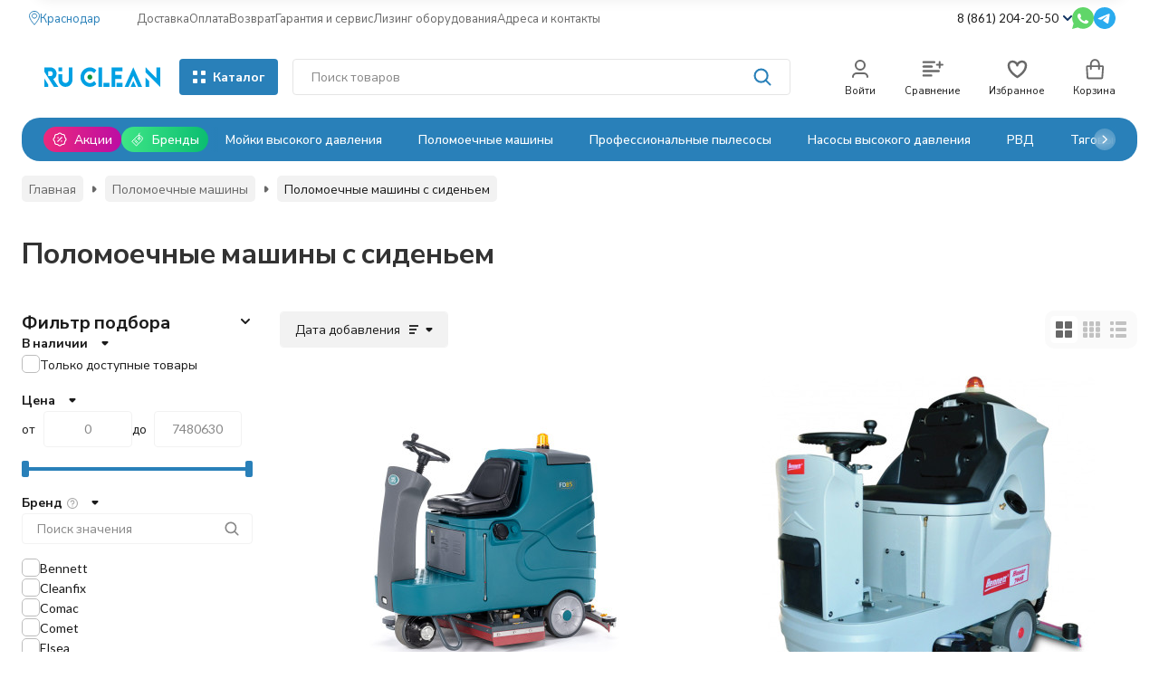

--- FILE ---
content_type: text/html; charset=utf-8
request_url: https://krasnodar.ru-clean.ru/category/polomoechnye-mashiny/akkumulyatornye-s-sidenem/
body_size: 52161
content:
<!DOCTYPE html><html lang="ru"><head><meta http-equiv="Content-Type" content="text/html; charset=utf-8"><meta name="viewport" content="width=device-width, initial-scale=1, maximum-scale=1"><meta http-equiv="x-ua-compatible" content="IE=edge"><meta name="format-detection" content="telephone=no"><title>Купить поломоечные машины с сиденьем оператора в Краснодаре | Интернет-магазин Ru-clean.ru</title><meta name="Description" content="Поломойные машины с сиденьем - отличное решение для регулярной уборки больших торговых, производственных и складских площадей с высокой проходимостью. Всегда низкие цены, доставка по Краснодару и в любой регион России. В нашем интернет-магазине представлен большой каталог райдерных поломоечных машин. Также у нас вы найдете отзывы покупателей, и рейтинги. Звоните поможем выбрать и ответим на любой интересующий вопрос."><meta name="Keywords" content="Поломоечные машины с сиденьем оператора, Ru-clean"><meta name="theme-color" content="#2980b9"><meta name="msapplication-navbutton-color" content="#2980b9"><meta property="og:image" content="/wa-data/public/shop/ewshopcimg/794/1/168f0cd04a0a143.47746807_125x0.webp"><link rel="canonical" href="https://krasnodar.ru-clean.ru/category/polomoechnye-mashiny/akkumulyatornye-s-sidenem/"><link rel="icon" href="/favicon.ico" type="image/x-icon"><style>:root {--primary-color: #2980b9;--primary-color-hover: rgb(45,141,205);--primary-color-alpha-5: rgba(41, 128, 185, .5);--dark-color: #0F3261;--dark-color-alpha-5: rgba(15, 50, 97, .5);--accent-color: rgb(36,112,163);--accent-color-hover: rgb(31,98,142);--light-color: #E1F0FD;--light-color-hover: rgb(202,229,252);--pale-color: rgba(225, 240, 253, 0.5);--background-color: #ffffff;--footer-text-color: white;--price-with-compare-color: #ff3131;--container-width: 1440px;--max-container-width: 1440px;--subcategories-columns-count: 6;--products-thumbs-columns-count: 4;--products-thumbs-big-columns-count: 4;--inputs-buttons-border-radius: 4px;--header-bottom-bar-bg-color: #2980b9;--header-bottom-bar-btn-color: rgb(36,112,163);--header-bottom-bar-btn-hover-color: rgb(31,98,142);--header-bottom-bar-text-color: #ffffff;--add-to-cart-button-color: #2980b9;--add-to-cart-button-color-hover: rgb(45,141,205);--add-to-cart-button-text-color: #ffffff;--add-to-cart-button-text-hover-color: #ffffff;--badge-bestseller-color: #9b51e0;--badge-new-color: #27ae60;--badge-discount-color: #ff3131;--font-family: 'Lato', 'Nunito Sans', sans-serif;--counter-padding: 3px 4px;--home-slider-height: auto;--home-slider-height-adaptive: auto;}@media (max-width: 1023px) {body:not(.page__d) .r-hidden-md {display: none !important;}}@media (max-width: 1457px) {:root {--container-width: calc(100vw - 17px);--max-container-width: calc(100vw - 17px);}}</style><link href="/wa-data/public/shop/plugins/gfonts/css2-family-nunito-sans-ital-wght-0-300-0-400-0-500-0-700-1-300-1-400-1-500-1-700-family-lato-ital-wght-0-300-0-400-0-500-0-700-1-300-1-400-1-500-1-700-amp-display-swap-amp-subset-cyrilic-latin-ext.css" rel="stylesheet"><link href="/wa-data/public/shop/themes/novashop/css/novashop.vendors.min.css?v=1.1.0.1769236609" rel="stylesheet"><link href="/wa-data/public/shop/themes/novashop/css/novashop.common.min.css?v=1.1.0.1769236609" rel="stylesheet"><link href="/wa-data/public/shop/themes/novashop/css/novashop.login.min.css?v=1.1.0.1769236609" rel="stylesheet"><link href="/wa-data/public/shop/themes/novashop/css/novashop.app.blog.min.css?v=1.1.0.1769236609" rel="stylesheet"><link href="/wa-data/public/shop/themes/novashop/css/novashop.app.photos.min.css?v=1.1.0.1769236609" rel="stylesheet"><link href="/wa-data/public/shop/themes/novashop/css/novashop.app.shop.min.css?v=1.1.0.1769236609" rel="stylesheet"><link href="/wa-data/public/shop/themes/novashop/css/novashop.plugin.shop-arrived.min.css?v=1.1.0.1769236609" rel="stylesheet"><link href="/wa-data/public/shop/themes/novashop/css/novashop.plugin.shop-autobadge.min.css?v=1.1.0.1769236609" rel="stylesheet"><link href="/wa-data/public/shop/themes/novashop/css/novashop.plugin.shop-bestprice.min.css?v=1.1.0.1769236609" rel="stylesheet"><link href="/wa-data/public/shop/themes/novashop/css/novashop.plugin.shop-dp.min.css?v=1.1.0.1769236609" rel="stylesheet"><link href="/wa-data/public/shop/themes/novashop/css/novashop.plugin.shop-fiwex.min.css?v=1.1.0.1769236609" rel="stylesheet"><link href="/wa-data/public/shop/themes/novashop/css/novashop.plugin.shop-flexdiscount.min.css?v=1.1.0.1769236609" rel="stylesheet"><link href="/wa-data/public/shop/themes/novashop/css/novashop.plugin.shop-ordercall.min.css?v=1.1.0.1769236609" rel="stylesheet"><link href="/wa-data/public/shop/themes/novashop/css/novashop.plugin.shop-productbrands.min.css?v=1.1.0.1769236609" rel="stylesheet"><link href="/wa-data/public/shop/themes/novashop/css/novashop.plugin.shop-productgroup.min.css?v=1.1.0.1769236609" rel="stylesheet"><link href="/wa-data/public/shop/themes/novashop/css/novashop.plugin.shop-regions.min.css?v=1.1.0.1769236609" rel="stylesheet"><link href="/wa-data/public/shop/themes/novashop/css/novashop.plugin.shop-searchpro.min.css?v=1.1.0.1769236609" rel="stylesheet"><link href="/wa-data/public/shop/themes/novashop/css/novashop.plugin.shop-seofilter.min.css?v=1.1.0.1769236609" rel="stylesheet"><link href="/wa-data/public/shop/themes/novashop/css/novashop.shop.products.min.css?v=1.1.0.1769236609" rel="stylesheet"><link href="/wa-data/public/shop/themes/novashop/css/novashop.shop.category.min.css?v=1.1.0.1769236609" rel="stylesheet"><link href="/wa-data/public/shop/themes/novashop/css/novashop.plugin.shop-sfl.min.css?v=1.1.0.1769236609" rel="stylesheet"><link href="/wa-apps/shop/plugins/autobadge/css/frontend.css?1.7.1769236609" rel="stylesheet">
<link href="/wa-data/public/shop/plugins/bestprice/css/frontend_65b375bf8887b.css" rel="stylesheet">
<link href="/wa-data/public/shop/plugins/addgifts/css/all_e6522c1b2493578af0bcad05b6d8d62f.css" rel="stylesheet">
<link href="/wa-apps/shop/plugins/tinkoff/css/tinkoff.css?2.2.3.1769236609.1769236609" rel="stylesheet">
<link href="https://krasnodar.ru-clean.ru/wa-apps/shop/plugins/brand/css/grouped_brands.css" rel="stylesheet">
<script src="/wa-data/public/shop/themes/novashop/js/novashop.head.min.js?v=1.1.0.1769236609"   ></script><script src="/wa-data/public/shop/themes/novashop/js/novashop.vendors.min.js?v=1.1.0.1769236609" defer  ></script><script src="/wa-data/public/shop/themes/novashop/js/novashop.min.js?v=1.1.0.1769236609" defer  ></script><script src="/wa-data/public/shop/themes/novashop/js/novashop.shop.min.js?v=1.1.0.1769236609" defer  ></script><script src="/wa-apps/shop/plugins/flexdiscount/js/flexdiscountFrontend.js?2025.11.48.1769236609"></script>
<script src="/wa-apps/shop/plugins/autobadge/js/jquerycountdowntimer/jquery.countdownTimer.min.js?1.7.1769236609"></script>
<script src="/wa-apps/shop/plugins/autobadge/js/frontend.js?1.7.1769236609"></script>
<script src="/wa-apps/shop/plugins/bestprice/js/jquery.inputmask.bundle.min.js?v=1.3"></script>
<script src="/wa-apps/shop/plugins/bestprice/js/phone.min.js?v=1.3"></script>
<script src="/wa-data/public/shop/plugins/bestprice/js/frontend_65b375bf889f6.js"></script>
<script src="/wa-apps/shop/plugins/addgifts/js/frontend.min.js?v=2.5.2"></script>
<script src="/wa-apps/shop/plugins/tinkoff/js/tinkoff.js?2.2.3.1769236609.1769236609"></script>
<link rel="preload" as="image" href="/wa-data/public/shop/products/16/10/61016/images/73632/73632.367.jpg" imagesrcset="/wa-data/public/shop/products/16/10/61016/images/73632/73632.367@2x.jpg 2x" fetchpriority="high"><link rel="preload" as="image" href="/wa-data/public/shop/products/50/60/46050/images/21382/21382.367.jpeg" imagesrcset="/wa-data/public/shop/products/50/60/46050/images/21382/21382.367@2x.jpeg 2x" fetchpriority="high"><link rel="preload" as="image" href="/wa-data/public/shop/products/72/80/58072/images/63085/63085.367.jpg" imagesrcset="/wa-data/public/shop/products/72/80/58072/images/63085/63085.367@2x.jpg 2x" fetchpriority="high"><meta property="og:type" content="article">
<meta property="og:title" content="Купить поломоечные машины с сиденьем оператора в Краснодаре | Интернет-магазин Ru-clean.ru">
<meta property="og:description" content="Поломойные машины с сиденьем - отличное решение для регулярной уборки больших торговых, производственных и складских площадей с высокой проходимостью. Всегда низкие цены, доставка по Краснодару и в любой регион России. В нашем интернет-магазине представлен большой каталог райдерных поломоечных машин. Также у нас вы найдете отзывы покупателей, и рейтинги. Звоните поможем выбрать и ответим на любой интересующий вопрос.">
<meta property="og:url" content="https://krasnodar.ru-clean.ru/category/polomoechnye-mashiny/akkumulyatornye-s-sidenem/">
<link rel="icon" href="/favicon.ico?v=1600168381" type="image/x-icon" /><link rel="apple-touch-icon" href="/apple-touch-icon.png?v=1600168381" /><meta name="yandex-verification" content="bf286f74155dbf60" />
<script src='https://www.google.com/recaptcha/api.js'></script>

 <!-- Yandex.Metrika counter --> <script type="text/javascript">     (function(m,e,t,r,i,k,a){         m[i]=m[i]||function(){(m[i].a=m[i].a||[]).push(arguments)};         m[i].l=1*new Date();         for (var j = 0; j < document.scripts.length; j++) {if (document.scripts[j].src === r) { return; }}         k=e.createElement(t),a=e.getElementsByTagName(t)[0],k.async=1,k.src=r,a.parentNode.insertBefore(k,a)     })(window, document,'script','https://mc.yandex.ru/metrika/tag.js', 'ym');      ym(29957964, 'init', {trackHash:true, clickmap:true, ecommerce:"dataLayer", accurateTrackBounce:true, trackLinks:true}); </script> <noscript><div><img src="https://mc.yandex.ru/watch/29957964" style="position:absolute; left:-9999px;" alt="" /></div></noscript> <!-- /Yandex.Metrika counter -->   <!-- plugin hook: 'frontend_head' --><!-- frontend_head.seoredirect-plugin --><!-- frontend_head.flexdiscount-plugin --><style>i.icon16-flexdiscount.loading{background-image:url(https://krasnodar.ru-clean.ru/wa-apps/shop/plugins/flexdiscount/img/loading16.gif)}i.flexdiscount-big-loading{background:url(https://krasnodar.ru-clean.ru/wa-apps/shop/plugins/flexdiscount/img/loading.gif) no-repeat}.fl-is-loading > * { opacity: 0.3; }.fl-is-loading { position:relative }.fl-is-loading:after{ position:absolute; top:0;left:0;content:"";width:100%;height:100%; background:url(https://krasnodar.ru-clean.ru/wa-apps/shop/plugins/flexdiscount/img/loader2.gif) center center no-repeat}.fl-loader-2:after{ position:absolute; top:0;left:0;content:"";width:100%;height:100%; background:url(/wa-content/img/loading16.gif) center center no-repeat}i.icon16-flexdiscount{background-repeat:no-repeat;height:16px;width:16px;display:inline-block;text-indent:-9999px;text-decoration:none!important;vertical-align:top;margin:-.1em .25em 0 0}i.flexdiscount-big-loading{display:inline-block;width:32px;height:32px;margin:15px 0}.flexdiscount-coup-del-block,.flexdiscount-loader{display:none}.align-center{text-align:center}.flexdiscount-coup-result,.flexdiscount-form,.flexdiscount-price-block,.flexdiscount-user-affiliate,.flexdiscount-user-discounts{margin:10px 0}.flexdiscount-coup-result{color:green}.flexdiscount-coup-result.flexdiscount-error{color:red}.flexdiscount-max-affiliate,.flexdiscount-max-discount{font-size:1.5em;color:#c03;font-weight:600}.flexdiscount-coupon-delete:before{content:'x';padding:5px;-webkit-border-radius:50%;-moz-border-radius:50%;border-radius:50%;border:2px solid red;width:.5em;height:.5em;display:inline-block;text-align:center;line-height:.5em;margin-right:5px;font-size:1.3em;color:red;font-weight:700;vertical-align:middle}.flexdiscount-price-block{display:inline-block}.flexdiscount-product-discount{display:table}.flexdiscount-my-content>div{padding:10px}.flexdiscount-discounts-affiliate{color:#c03;background:#fff4b4;padding:5px 10px;border-radius:20px}/***********************
 *
 * ru: Блок Доступных скидок и бонусов
 * en: Available discount and bonuses
 *
************************/

/**
* Обертка
* Wrap
*/
.flexdiscount-available-discount { }
/**
* Блок вывода Доступных скидок и бонусов
* Available discount and bonuses
*/
.flexdiscount-alldiscounts { clear: none; background-color: #FFFFFF; border: 1px solid #DDDDDD; -webkit-border-radius: 4px; -moz-border-radius: 4px; border-radius: 4px; margin: 10px 0; }
/**
* Шапка
* Header block
*/
.flexdiscount-alldiscounts-heading { background: #fff4b4; text-transform: uppercase; -webkit-border-top-left-radius: 3px; -moz-border-top-left-radius: 3px; border-top-left-radius: 3px; -webkit-border-top-right-radius: 3px; -moz-border-top-right-radius: 3px; border-top-right-radius: 3px; padding: 10px 15px;}
/**
* Заголовок шапки
* Header text
*/
.flexdiscount-alldiscounts-heading .h3 { font-size: 14px; margin: 0; padding: 0; color: #444;}
/**
* Внутренний отступ основной части
* Padding of the block body
*/
.flexdiscount-alldiscounts-body, .flexdiscount-alldiscounts .flexdiscount-body { padding: 15px; }
/*
* Ширина таблицы
* Width table
*/
.flexdiscount-alldiscounts table { width: 100%; }
/*
* Внешний отступ неупорядоченных списков
* Margin of unordered lists
*/
.flexdiscount-alldiscounts ul { margin: 0; }
/*
* Стили таблицы
* Table styles
*/
.flexdiscount-alldiscounts .flexdiscount-table { border-left: 1px solid #000; border-top: 1px solid #000; width: 100%; margin: 0; }
/*
* Стили заголовков и ячеек таблицы
* Table cells styles
*/
.flexdiscount-alldiscounts .flexdiscount-table td, .flexdiscount-alldiscounts .flexdiscount-table th { color: #000; border: 1px solid #000; padding: 5px; }
.fl-discount-skus { margin-bottom: 10px; }
tr.fl-discount-skus td { padding: 10px 5px; }

/***********************
 *
 * ru: Блок Действующих скидок и бонусов
 * en: Product active discounts and bonuses
 *
************************/

/**
* Обертка
* Wrap
*/
.flexdiscount-product-discount { display: table; }
/**
* Блок вывода Действующих скидок и бонусов
* Product active discounts and bonuses block
*/
.flexdiscount-pd-block { background-color: #FFFFFF; border: 1px solid #DDDDDD; -webkit-border-radius: 4px; -moz-border-radius: 4px; border-radius: 4px; margin: 10px 0; }
/**
* Шапка
* Header block
*/
.flexdiscount-pd-block .flexdiscount-heading, #yourshop .flexdiscount-pd-block .flexdiscount-heading { background: #163bdb; text-transform: uppercase; border-color: #DDDDDD; color: #333333; -webkit-border-top-left-radius: 3px; -moz-border-top-left-radius: 3px; border-top-left-radius: 3px; -webkit-border-top-right-radius: 3px; -moz-border-top-right-radius: 3px; border-top-right-radius: 3px; padding: 10px 15px;}
/**
* Заголовок шапки
* Header text
*/
.flexdiscount-pd-block .flexdiscount-heading .h3 { font-size: 14px; margin: 0; padding: 0; color: #fff;}
/**
* Внутренний отступ основной части
* Padding of the block body
*/
.flexdiscount-pd-block .flexdiscount-body { padding: 15px; }
/*
* Внешний отступ неупорядоченных списков
* Margin of unordered lists
*/
.flexdiscount-pd-block ul { margin: 0; }
/*
* Стили таблицы
* Table styles
*/
.flexdiscount-pd-block .flexdiscount-table { border-left: 1px solid #000; border-top: 1px solid #000; width: 100%; margin: 0; }
/*
* Стили заголовков и ячеек таблицы
* Table cells styles
*/
.flexdiscount-pd-block .flexdiscount-table td, .flexdiscount-pd-block .flexdiscount-table th { color: #000; border: 1px solid #000; padding: 5px; }

/***********************
 *
 * ru: Активные скидок и бонусов
 * en: Active discounts and bonuses block
 *
************************/

/**
* Обертка
* Wrap
*/
.flexdiscount-user-discounts { }
/**
* Блок вывода активных скидок и бонусов
* Active discounts and bonuses block
*/
.flexdiscount-discounts { clear: both; overflow: hidden; background-color: #FFFFFF; border: 1px solid #ddd; margin: 10px 0; }
/**
* Шапка
* Header block
*/
.flexdiscount-discounts-heading { background: #eee; text-transform: uppercase; color: #333333; padding: 10px 15px; }
/**
* Заголовок шапки
* Header text
*/
.flexdiscount-discounts-heading .h3 { font-size: 14px; margin: 0; color: #444; }
/**
* Внутренний отступ основной части
* Padding of the block body
*/
.flexdiscount-discounts-body { padding: 0; }
/*
* Ширина таблицы
* Width table
*/
.flexdiscount-discounts table { width: 100%; }
/*
* Стили неупорядоченных списков
* Styles of unordered lists
*/
.flexdiscount-discounts-body ul { list-style: none; padding: 0; margin: 0; }
.flexdiscount-discounts-body li { padding: 10px 15px; background-color: #fefce3; margin: 5px 0; }
/*
* Стили для размера скидки
* Styles for discount
*/
.flexdiscount-discounts-price { color: #e8385c; display: inline-block; }

/***********************
 *
 * ru: Дополнительная форма ввода купонов
 * en: Additional coupon form
 *
************************/

/*
* Цвет сообщения о успешно введенном купоне
* Message color about successfully entered coupon
*/
.flexdiscount-coup-result { color: green; }
/*
* Цвет сообщения о неверно введенном купоне
* Message color about incorrectly entered coupon
*/
.flexdiscount-coup-result.flexdiscount-error { color: #ff0000; }
/**
* Крестик удаления купона
* Delete coupon cross
*/
.flexdiscount-coupon-delete:before { content: 'x'; padding: 5px; -webkit-border-radius: 50%; -moz-border-radius: 50%; border-radius: 50%; border: 2px solid #ff0000; width: .5em; height: .5em; display: inline-block; text-align: center; line-height: .5em; margin-right: 5px; font-size: 1.3em; color: #ff0000; font-weight: bold; vertical-align: middle; }

/***********************
 *
 * ru: Блок правил запрета
 * en: Deny discounts block
 *
************************/

/**
* Обертка
* Wrap
*/
.flexdiscount-deny-discount { }
/**
* Блок вывода правил запрета
* Deny discounts block
*/
.flexdiscount-denydiscounts { clear: none; background-color: #FFFFFF; border: 1px solid #DDDDDD; -webkit-border-radius: 4px; -moz-border-radius: 4px; border-radius: 4px; margin: 10px 0; }
/**
* Шапка
* Header block
*/
.flexdiscount-denydiscounts-heading { background: #ff0000; text-transform: uppercase; -webkit-border-top-left-radius: 3px; -moz-border-top-left-radius: 3px; border-top-left-radius: 3px; -webkit-border-top-right-radius: 3px; -moz-border-top-right-radius: 3px; border-top-right-radius: 3px; padding: 10px 15px;}
/**
* Заголовок шапки
* Header text
*/
.flexdiscount-denydiscounts-heading .h3 { font-size: 14px; margin: 0; padding: 0; color: #fff;}
/**
* Внутренний отступ основной части
* Padding of the block body
*/
.flexdiscount-denydiscounts-body, .flexdiscount-denydiscounts .flexdiscount-body { padding: 15px; }
/*
* Ширина таблицы
* Width table
*/
.flexdiscount-denydiscounts table { width: 100%; }
/*
* Внешний отступ неупорядоченных списков
* Margin of unordered lists
*/
.flexdiscount-denydiscounts ul { margin: 0; }
/*
* Стили таблицы
* Table styles
*/
.flexdiscount-denydiscounts .flexdiscount-table { border-left: 1px solid #000; border-top: 1px solid #000; width: 100%; margin: 0; }
/*
* Стили заголовков и ячеек таблицы
* Table cells styles
*/
.flexdiscount-denydiscounts .flexdiscount-table td, .flexdiscount-denydiscounts .flexdiscount-table th { color: #000; border: 1px solid #000; padding: 5px; }

/***********************
 *
 * ru: Блок цены со скидкой
 * en: Block of price with discount
 *
************************/

/*
* Обертка
* Wrap
*/
.flexdiscount-price-block { display: inline-block; }

/***********************
 *
 * ru: Скидки в личном кабинете
 * en: Discounts in customer account
 *
************************/

/*
* Обертка
* Wrap
*/
.flexdiscount-my-content > div { padding: 10px; }

/***********************
 *
 * ru: Остальные стили
 * en: Other styles
 *
************************/

/*
* Бонусы
* Bonuses
*/
.flexdiscount-discounts-affiliate { color: #c03; background: #fff4b4; padding: 5px 10px; border-radius: 20px; }
/**
* Максимальное значение скидок и бонусов в блоках Доступных и Действующих скидок
* Maximum value of discount and bonuses in Available discounts block and Product discounts block
*/
.flexdiscount-max-discount, .flexdiscount-max-affiliate { font-size: 1.3em; color: #c03; font-weight: 600; }</style><script>$(function() {$.flexdiscountFrontend = new FlexdiscountPluginFrontend({urls: {couponAddUrl: '/flexdiscount/couponAdd/',updateDiscountUrl: '/flexdiscount/update/',refreshCartUrl: '/flexdiscount/cartUpdate/',deleteUrl: '/flexdiscount/couponDelete/',cartSaveUrl: {shop: '/cart/save/',plugin: '/my/'},cartDeleteUrl: {shop: '/cart/delete/',plugin: '/my/'},cartAddUrl: {shop: '/cart/add/',plugin: '/my/'}},updateInfoblocks: 0,hideDefaultAffiliateBlock: '',ss8forceUpdate: '0',addAffiliateBlock: 0,loaderType: 'loader1',locale: 'ru_RU',settings: {"enable_frontend_cart_hook":0},ss8UpdateAfterPayment: 0,shopVersion: '11.6.0.1769236609'});});</script><!-- frontend_head.yagoods-plugin --><!-- frontend_head.autobadge-plugin --><style class="autobadge-inline-css" data-targets="">.autobadge-pl{opacity:0;}</style><script>(function($){$(function(){$.autobadgeFrontend.init({update:'/autobadge/update/',forceParentVisible:'1',delayLoading:'1',delayLoadingAjax:'1',forceParentRelative:'1',showLoader:'1'});});})(jQuery);</script><!-- frontend_head.ordercall-plugin -->    <link rel="stylesheet" href="/wa-apps/shop/plugins/ordercall/css/fonts.css?v=1.20.4" />

<link rel="stylesheet" href="/wa-apps/shop/plugins/ordercall/css/frontend.css?v=1.20.4" />

    <script src="/wa-apps/shop/plugins/ordercall/js/vendors/formstyler.js" defer></script>
<script src="/wa-apps/shop/plugins/ordercall/assets/frontend.bundle.js?v=1.20.4" defer></script>

<script>
    window.shopOrdercallStaticUrl = "\/";
    window.shopOrdercallActionUrl = "https:\/\/krasnodar.ru-clean.ru\/ordercall-new-order\/";
    window.shopOrdercallConfig = {"plugin_enable":"1","fixed_9_in_mask":"1","yandex":{"general":{"open":"Callback_popup","send":"Callback_button","error":"Callback_error","smart_button_click":"","smart_button_send":"","counter":"29957964"}},"google":{"general":{"open":{"category":"reqprice","action":"Popup"},"send":{"category":"reqprice","action":"Send"},"error":{"category":"reqprice","action":"Error"},"smart_button_click":{"category":"","action":""},"smart_button_send":{"category":"","action":""}}},"form_tag_class":".call-back-button","form_title":"\u0417\u0430\u043a\u0430\u0437\u0430\u0442\u044c \u043e\u0431\u0440\u0430\u0442\u043d\u044b\u0439 \u0437\u0432\u043e\u043d\u043e\u043a","form_text":"<p>\u0417\u0430\u043f\u043e\u043b\u043d\u0438\u0442\u0435, \u043f\u043e\u0436\u0430\u043b\u0443\u0439\u0441\u0442\u0430, \u043e\u0431\u044f\u0437\u0430\u0442\u0435\u043b\u044c\u043d\u044b\u0435 \u043f\u043e\u043b\u044f, \u0438 \u043c\u044b \u043f\u0435\u0440\u0435\u0437\u0432\u043e\u043d\u0438\u043c \u0412\u0430\u043c \u0432 \u0441\u0430\u043c\u043e\u0435 \u0431\u043b\u0438\u0436\u0430\u0439\u0448\u0435\u0435 \u0432\u0440\u0435\u043c\u044f.<\/p>","form_fields":[{"active":"1","type":"text_name","title":"\u0418\u043c\u044f","required":"1","is_unique":"1"},{"active":"1","type":"tel","title":"\u0422\u0435\u043b\u0435\u0444\u043e\u043d","mask":"+7 (###)###-##-##","required":"1","is_unique":"1"},{"title":"E-mail","type":"email","required":"0","is_unique":"1"},{"active":"1","type":"comment","title":"\u041a\u043e\u043c\u043c\u0435\u043d\u0442\u0430\u0440\u0438\u0439","required":"0","is_unique":"1"},{"title":"Checkbox","type":"checkbox","text":"<p>\u042f \u0441\u043e\u0433\u043b\u0430\u0448\u0430\u044e\u0441\u044c \u043d\u0430 \u043e\u0431\u0440\u0430\u0431\u043e\u0442\u043a\u0443 \u043f\u0435\u0440\u0441\u043e\u043d\u0430\u043b\u044c\u043d\u044b\u0445 \u0434\u0430\u043d\u043d\u044b\u0445 \u0432 \u0441\u043e\u043e\u0442\u0432\u0435\u0442\u0441\u0442\u0432\u0438\u0438 \u0441 <a href=\"https:\/\/ru-clean.ru\/politika-obrabotki-personalnykh-dannykh\/\" target=\"_blank\">\u0443\u0441\u043b\u043e\u0432\u0438\u044f\u043c\u0438<\/a>.<\/p>","required":"1","is_unique":"0","is_checked":"false","unique_id":"4095-825d-4dc5-a6c6-5b28-ad42"},{"title":"Captcha","type":"captcha","is_unique":"1"}],"form_topics":[],"form_button":"\u041e\u0442\u043f\u0440\u0430\u0432\u0438\u0442\u044c","form_color_button":"#0088CC","form_color_button_opacity":"1","form_color_text":"#ffffff","form_color_text_opacity":"1","form_text_success":"<p>\u0421\u043f\u0430\u0441\u0438\u0431\u043e, \u0437\u0430 \u043e\u0431\u0440\u0430\u0449\u0435\u043d\u0438\u0435 \u0432 \u043d\u0430\u0448\u0443 \u043a\u043e\u043c\u043f\u0430\u043d\u0438\u044e.<\/p><p>\u0412 \u0431\u043b\u0438\u0436\u0430\u0439\u0448\u0435\u0435 \u0432\u0440\u0435\u043c\u044f \u043c\u044b \u043e\u0431\u044f\u0437\u0430\u0442\u0435\u043b\u044c\u043d\u043e \u0441\u0432\u044f\u0436\u0435\u043c\u0441\u044f \u0441 \u0412\u0430\u043c\u0438!<\/p>","photo":"","smart_button_mobile_is_enabled":"0","bot_fields":[{"type":"tel","name":"tel","value":"","label":"\u041d\u0435 \u0437\u0430\u043f\u043e\u043b\u043d\u044f\u0442\u044c"},{"type":"text","name":"name","value":"Ordercall","label":"\u041d\u0435 \u0437\u0430\u043f\u043e\u043b\u043d\u044f\u0442\u044c"},{"type":"email","name":"email","value":"","label":"\u041d\u0435 \u0437\u0430\u043f\u043e\u043b\u043d\u044f\u0442\u044c"},{"type":"text","name":"comment","value":"3bae334fa9c026ea7272d3613957cca4","label":"\u041d\u0435 \u0437\u0430\u043f\u043e\u043b\u043d\u044f\u0442\u044c"}],"form_html":"<style>.oc-modal.success .oc-form__result {background: #8cc152;opacity: 1;color: #ffffff;}.oc-modal.success .oc-form__result a {color: #ffffff;}.oc-modal.error .oc-form__result {background: #ed5454;opacity: 1;color: #ffffff;}.oc-modal.success .oc-btn-close{border-color: #ffffff;}.oc-modal.success .oc-modal__close {color: #ffffff;}.oc-modal.error .oc-btn-close{border-color: #ffffff;}.oc-modal.error .oc-btn-close{color: #ffffff;}.jq-checkbox.checked .jq-checkbox__div {background: #0088CC;}<\/style><form class=\"oc-light-form\" id=\"oc\" action=\"https:\/\/krasnodar.ru-clean.ru\/ordercall-new-order\/\" method=\"post\"><svg width=\"0\" height=\"0\"><defs><path id=\"oc-light-form-checkbox-arrow\"d=\"M 4.5 8.41L 0 3.91L 1.41 2.5L 4.5 5.58L 10.09 0L 11.5 1.41L 4.5 8.41Z\" \/><\/defs><\/svg><div class=\"oc-light-form__result\"><span class=\"oc-light-form__close-button\"><\/span><div class=\"oc-light-form__result-header\"><\/div><div class=\"oc-light-form__result-content\"><\/div><span class=\"oc-btn oc-btn-close\">\u0417\u0430\u043a\u0440\u044b\u0442\u044c<\/span><\/div><div class=\"oc-light-form__content\"><span class=\"oc-light-form__close-button\"><\/span><div class=\"oc-light-form__header\">\u0417\u0430\u043a\u0430\u0437\u0430\u0442\u044c \u043e\u0431\u0440\u0430\u0442\u043d\u044b\u0439 \u0437\u0432\u043e\u043d\u043e\u043a<\/div><div class=\"oc-light-form__text-box\"><div class=\"oc-light-form__text\"><p>\u0417\u0430\u043f\u043e\u043b\u043d\u0438\u0442\u0435, \u043f\u043e\u0436\u0430\u043b\u0443\u0439\u0441\u0442\u0430, \u043e\u0431\u044f\u0437\u0430\u0442\u0435\u043b\u044c\u043d\u044b\u0435 \u043f\u043e\u043b\u044f, \u0438 \u043c\u044b \u043f\u0435\u0440\u0435\u0437\u0432\u043e\u043d\u0438\u043c \u0412\u0430\u043c \u0432 \u0441\u0430\u043c\u043e\u0435 \u0431\u043b\u0438\u0436\u0430\u0439\u0448\u0435\u0435 \u0432\u0440\u0435\u043c\u044f.<\/p><\/div><\/div><div class=\"oc-form__field oc-form__field-check\"><input type=\"tel\" class=\"oc-form__control\" name=\"oc_check[tel]\" value=\"\" title=\"\"><label>\u041d\u0435 \u0437\u0430\u043f\u043e\u043b\u043d\u044f\u0442\u044c<\/label><\/div><div class=\"oc-form__field oc-form__field-check\"><input type=\"text\" class=\"oc-form__control\" name=\"oc_check[name]\" value=\"Ordercall\" title=\"\"><label>\u041d\u0435 \u0437\u0430\u043f\u043e\u043b\u043d\u044f\u0442\u044c<\/label><\/div><div class=\"oc-form__field oc-form__field-check\"><input type=\"email\" class=\"oc-form__control\" name=\"oc_check[email]\" value=\"\" title=\"\"><label>\u041d\u0435 \u0437\u0430\u043f\u043e\u043b\u043d\u044f\u0442\u044c<\/label><\/div><div class=\"oc-form__field oc-form__field-check\"><input type=\"text\" class=\"oc-form__control\" name=\"oc_check[comment]\" value=\"3bae334fa9c026ea7272d3613957cca4\" title=\"\"><label>\u041d\u0435 \u0437\u0430\u043f\u043e\u043b\u043d\u044f\u0442\u044c<\/label><\/div><div class=\"oc-light-form__field oc-light-form-field oc-light-form-field_required\"><div class=\"oc-light-form-field__label\">\u0418\u043c\u044f<\/div><div class=\"oc-light-form-field__box\"><input class=\"oc-light-form-input-text oc-light-form-field__input ordercall-insert-name\" type=\"text\" name=\"oc[text_name]\" title=\"\" value=\"\" required=\"required\"><div class=\"oc-light-form-field__error\">\u041e\u0431\u044f\u0437\u0430\u0442\u0435\u043b\u044c\u043d\u043e \u0434\u043b\u044f \u0437\u0430\u043f\u043e\u043b\u043d\u0435\u043d\u0438\u044f<\/div><\/div><\/div><div class=\"oc-light-form__field oc-light-form-field oc-light-form-field_required\"><div class=\"oc-light-form-field__label\">\u0422\u0435\u043b\u0435\u0444\u043e\u043d<\/div><div class=\"oc-light-form-field__box\"><input class=\"oc-light-form-input-text oc-light-form-input-text_fill oc-light-form-field__input ordercall-insert-phone\" type=\"tel\" name=\"oc[tel]\" title=\"\" value=\"\" required=\"required\"><div class=\"oc-light-form-field__error\">\u041e\u0431\u044f\u0437\u0430\u0442\u0435\u043b\u044c\u043d\u043e \u0434\u043b\u044f \u0437\u0430\u043f\u043e\u043b\u043d\u0435\u043d\u0438\u044f<\/div><\/div><\/div><div class=\"oc-light-form__field oc-light-form-field \"><div class=\"oc-light-form-field__label\">E-mail<\/div><div class=\"oc-light-form-field__box\"><input class=\"oc-light-form-input-text oc-light-form-input-text_fill oc-light-form-field__input ordercall-insert-email\" type=\"email\" name=\"oc[email]\" value=\"\" ><div class=\"oc-light-form-field__error\">\u041e\u0431\u044f\u0437\u0430\u0442\u0435\u043b\u044c\u043d\u043e \u0434\u043b\u044f \u0437\u0430\u043f\u043e\u043b\u043d\u0435\u043d\u0438\u044f<\/div><\/div><\/div><div class=\"oc-light-form__field oc-light-form-field \"><div class=\"oc-light-form-field__label\">\u041a\u043e\u043c\u043c\u0435\u043d\u0442\u0430\u0440\u0438\u0439<\/div><div class=\"oc-light-form-field__box\"><textarea class=\"oc-light-form-textarea oc-light-form-field__input\" name=\"oc[comment]\" ><\/textarea><div class=\"oc-light-form-field__error\">\u041e\u0431\u044f\u0437\u0430\u0442\u0435\u043b\u044c\u043d\u043e \u0434\u043b\u044f \u0437\u0430\u043f\u043e\u043b\u043d\u0435\u043d\u0438\u044f<\/div><\/div><\/div><div class=\"oc-light-form__field oc-light-form-field oc-light-form-field_required\"><label class=\"oc-light-form-checkbox-box\"><span class=\"oc-light-form-checkbox-box__checkbox\"><input class=\"oc-light-form-checkbox oc-light-form-field__input\" name=\"4095-825d-4dc5-a6c6-5b28-ad42\" type=\"checkbox\" checked=\"checked\" required=\"required\" \/><\/span><span class=\"oc-light-form-checkbox-box__label\"><p>\u042f \u0441\u043e\u0433\u043b\u0430\u0448\u0430\u044e\u0441\u044c \u043d\u0430 \u043e\u0431\u0440\u0430\u0431\u043e\u0442\u043a\u0443 \u043f\u0435\u0440\u0441\u043e\u043d\u0430\u043b\u044c\u043d\u044b\u0445 \u0434\u0430\u043d\u043d\u044b\u0445 \u0432 \u0441\u043e\u043e\u0442\u0432\u0435\u0442\u0441\u0442\u0432\u0438\u0438 \u0441 <a href=\"https:\/\/ru-clean.ru\/politika-obrabotki-personalnykh-dannykh\/\" target=\"_blank\">\u0443\u0441\u043b\u043e\u0432\u0438\u044f\u043c\u0438<\/a>.<\/p><\/span><\/label><\/div><div class=\"oc-light-form__field oc-light-form-field oc-light-form__captcha ordercall-add-captcha\"><div class=\"oc-light-form-field__error\">\u041e\u0431\u044f\u0437\u0430\u0442\u0435\u043b\u044c\u043d\u043e \u0434\u043b\u044f \u0437\u0430\u043f\u043e\u043b\u043d\u0435\u043d\u0438\u044f<\/div><\/div><div class=\"oc-light-form__not-valid-captcha\"><\/div><button class=\"oc-light-form-button oc-light-form__submit-button\">\u041e\u0442\u043f\u0440\u0430\u0432\u0438\u0442\u044c<\/button><\/div><style>.oc-light-form-button {background: #0088CC;color: #ffffff;}.oc-light-form-button:hover {background: #006fb3;}.oc-light-form-input-text:focus,input[type=\"text\"].oc-light-form-input-text:focus,.oc-light-form__captcha .wa-captcha-input:focus,.oc-light-form-select.jq-selectbox .jq-selectbox__search input:focus,.oc-light-form-textarea:focus {border-color: #0088CC;}.oc-light-form-select.jq-selectbox .jq-selectbox__dropdown ul li.sel {color: #0088CC;}.oc-light-form-select.jq-selectbox.focused .jq-selectbox__select {border-color: #0088CC;}.oc-light-form-checkbox.jq-checkbox.checked {border-color: #0088CC;}.oc-light-form-checkbox__icon-vector {fill: #0088CC !important;}.oc-light-form_error .oc-light-form__result {background: #ed5454;opacity: 1;color: #ffffff;}.oc-light-form__not-valid-captcha {color: #ed5454;margin-top: 24px;}.oc-light-form_success .oc-light-form__result {background: #8cc152;opacity: 1;color: #ffffff;}.oc-light-form_success .oc-btn-close{border-color: #ffffff;}.oc-light-form__result .oc-light-form__close-button {color: #ffffff;}.oc-light-form_error .oc-btn-close{border-color: #ffffff;}.oc-light-form_error .oc-btn-close{color: #ffffff;}.oc-light-form .ui-slider-range {background: #0088CC;}.oc-light-form .ui-slider-handle {border-color: #0088CC;}.oc-light-form .ui-slider-handle::before {border-color: #0088CC;}<\/style><\/form>","button_html":"","button_bot_hash":"3ece64dde66d03e308f556987730ae86"};
    window.wa_ordercall_userdata = {"wa_captcha":"<script src=\"https:\/\/captcha-api.yandex.ru\/captcha.js\" onload=\"onloadFunction()\" defer><\/script>\n\n<div id=\"captcha-container\" class=\"smart-captcha\" data-sitekey=\"ysc1_iweFjJ88GdMyD9YdV5ZFjYME6chRGxuXgeeNx8cUefb94ef5\"><\/div>\n<script>\n    function onloadFunction() {\n        if (!window.smartCaptcha) {\n            return;\n        }\n\n        $(window).trigger('wa_smartcaptcha_loaded');\n        window.captchaInitialized = true;\n    }\n<\/script>\n","wa_user_name":false,"wa_user_phone":"","wa_user_email":""};
</script>
<!-- frontend_head.copylink-plugin --><script type="text/javascript">
    
    document.oncopy = function () {
        var body = document.getElementsByTagName('body')[0], selected, div, template, copytext;

        template = "{copy} Подробнее: {link}";
        selected = window.getSelection();
        copytext = template.replace('{copy}', selected).replace('{link}', location.href);
        div = document.createElement('div');

        div.style.position = 'absolute';
        div.style.left = '-99999px';

        body.appendChild(div);

        div.innerHTML = copytext;
        selected.selectAllChildren(div);

        setTimeout(function() {
            body.removeChild(div);
        },0);
    };
    
</script><!-- frontend_head.searchpro-plugin -->                        <link rel="stylesheet" href="https://krasnodar.ru-clean.ru/wa-data/public/shop/themes/novashop/searchpro_plugin_field.css?v2.1.1.1769236609" />
                    <link rel="stylesheet" href="https://krasnodar.ru-clean.ru/wa-data/public/shop/plugins/searchpro/stylesheet/novashop/field.css?1764876454" />
                                    <script src="/wa-apps/shop/plugins/searchpro/assets/frontend.field.js?v2.1.1.1769236609" defer></script>
            <!-- frontend_head.arrived-plugin --><script src='/wa-apps/shop/plugins/arrived/js/main.js?v1000.0.1'></script>
		<script type='text/javascript'> var arrived_ignore_stock_count = 0; </script>
		<link rel='stylesheet' href='/wa-apps/shop/plugins/arrived/css/main.css?v1000.0.1' /><!-- frontend_head.regions-plugin -->
<script src="/wa-apps/shop/plugins/regions/js/regions.js?v=3.2.5.1769236609" defer></script>


    <link rel="stylesheet" href="/wa-apps/shop/plugins/regions/css/default.css?v=3.2.5.1769236609" />
    <script src="/wa-apps/shop/plugins/regions/js/default.js?v=3.2.5.1769236609" defer></script>

    <link rel="stylesheet" href="https://cdn.jsdelivr.net/npm/suggestions-jquery@22.6.0/dist/css/suggestions.min.css" />
    <script src="https://cdn.jsdelivr.net/npm/suggestions-jquery@22.6.0/dist/js/jquery.suggestions.min.js" defer></script>

<script>
    window.shop_plugins_regions = {"window_html":"<div class=\"shop-regions-window-wrapper\">\n    <div class=\"shop-regions-window-wrapper__window-wrapper\">\n        <div class=\"shop-regions-window-wrapper__window shop-regions-window \">\n            <div class=\"shop-regions-window-wrapper__close-btn shop-regions-window__close-btn\">\u2716<\/div>\n            <div class=\"shop-regions-window__header\">\u0423\u043a\u0430\u0436\u0438\u0442\u0435 \u0441\u0432\u043e\u0439 \u0433\u043e\u0440\u043e\u0434<\/div>\n            <div class=\"shop-regions-window__sub-header\">\u041e\u0442 \u044d\u0442\u043e\u0433\u043e \u0437\u0430\u0432\u0438\u0441\u0438\u0442 \u0441\u0442\u043e\u0438\u043c\u043e\u0441\u0442\u044c \u0434\u043e\u0441\u0442\u0430\u0432\u043a\u0438 \u0438 \u0432\u0430\u0440\u0438\u0430\u043d\u0442\u044b \u043e\u043f\u043b\u0430\u0442\u044b \u0432 \u0412\u0430\u0448 \u0440\u0435\u0433\u0438\u043e\u043d<\/div>\n            \n            \n            \n            \n                            \n                                                <div class=\"shop-regions-window__cities shop-regions-cities-block\">\n            <div class=\"shop-regions-cities-block__header\">\u0412\u0441\u0435 \u0433\u043e\u0440\u043e\u0434\u0430<\/div>\n                \n    <div class=\"shop-regions-cities-block__cities shop-regions-cities \">\n                \n                    <div class=\"shop-regions-cities__column\">\n                                    <div class=\"shop-regions-cities__city-row\">\n                                                <span\n                                class=\"shop-regions-cities__city\"\n                                data-city-id=\"5\"\n                        >\n                            \u0415\u043a\u0430\u0442\u0435\u0440\u0438\u043d\u0431\u0443\u0440\u0433\n                        <\/span>\n                    <\/div>\n                                    <div class=\"shop-regions-cities__city-row\">\n                                                <span\n                                class=\"shop-regions-cities__city\"\n                                data-city-id=\"7\"\n                        >\n                            \u041a\u0430\u0437\u0430\u043d\u044c\n                        <\/span>\n                    <\/div>\n                                    <div class=\"shop-regions-cities__city-row\">\n                                                <span\n                                class=\"shop-regions-cities__city\"\n                                data-city-id=\"1\"\n                        >\n                            \u041a\u0440\u0430\u0441\u043d\u043e\u0434\u0430\u0440\n                        <\/span>\n                    <\/div>\n                            <\/div>\n                    <div class=\"shop-regions-cities__column\">\n                                    <div class=\"shop-regions-cities__city-row\">\n                                                <span\n                                class=\"shop-regions-cities__city\"\n                                data-city-id=\"6\"\n                        >\n                            \u041c\u043e\u0441\u043a\u0432\u0430\n                        <\/span>\n                    <\/div>\n                                    <div class=\"shop-regions-cities__city-row\">\n                                                <span\n                                class=\"shop-regions-cities__city\"\n                                data-city-id=\"8\"\n                        >\n                            \u041d\u0438\u0436\u043d\u0438\u0439 \u041d\u043e\u0432\u0433\u043e\u0440\u043e\u0434\n                        <\/span>\n                    <\/div>\n                                    <div class=\"shop-regions-cities__city-row\">\n                                                <span\n                                class=\"shop-regions-cities__city\"\n                                data-city-id=\"4\"\n                        >\n                            \u041d\u043e\u0432\u043e\u0441\u0438\u0431\u0438\u0440\u0441\u043a\n                        <\/span>\n                    <\/div>\n                            <\/div>\n                    <div class=\"shop-regions-cities__column\">\n                                    <div class=\"shop-regions-cities__city-row\">\n                                                <span\n                                class=\"shop-regions-cities__city\"\n                                data-city-id=\"3\"\n                        >\n                            \u0420\u043e\u0441\u0442\u043e\u0432-\u043d\u0430-\u0414\u043e\u043d\u0443\n                        <\/span>\n                    <\/div>\n                                    <div class=\"shop-regions-cities__city-row\">\n                                                <span\n                                class=\"shop-regions-cities__city\"\n                                data-city-id=\"2\"\n                        >\n                            \u0421\u0430\u043d\u043a\u0442-\u041f\u0435\u0442\u0435\u0440\u0431\u0443\u0440\u0433\n                        <\/span>\n                    <\/div>\n                            <\/div>\n                <div class=\"shop-regions-cities__not-found-text\">\n            \u0413\u043e\u0440\u043e\u0434 \u043d\u0435 \u043d\u0430\u0439\u0434\u0435\u043d\n        <\/div>\n    <\/div>\n\n        <\/div>\n    \n                                    \n    <div class=\"shop-regions-window__all-cities shop-regions-cities \">\n                \n                    <div class=\"shop-regions-cities__column\">\n                                    <div class=\"shop-regions-cities__city-row\">\n                                                <span\n                                class=\"shop-regions-cities__city\"\n                                data-city-id=\"5\"\n                        >\n                            \u0415\u043a\u0430\u0442\u0435\u0440\u0438\u043d\u0431\u0443\u0440\u0433\n                        <\/span>\n                    <\/div>\n                                    <div class=\"shop-regions-cities__city-row\">\n                                                <span\n                                class=\"shop-regions-cities__city\"\n                                data-city-id=\"7\"\n                        >\n                            \u041a\u0430\u0437\u0430\u043d\u044c\n                        <\/span>\n                    <\/div>\n                                    <div class=\"shop-regions-cities__city-row\">\n                                                <span\n                                class=\"shop-regions-cities__city\"\n                                data-city-id=\"1\"\n                        >\n                            \u041a\u0440\u0430\u0441\u043d\u043e\u0434\u0430\u0440\n                        <\/span>\n                    <\/div>\n                                    <div class=\"shop-regions-cities__city-row\">\n                                                <span\n                                class=\"shop-regions-cities__city\"\n                                data-city-id=\"6\"\n                        >\n                            \u041c\u043e\u0441\u043a\u0432\u0430\n                        <\/span>\n                    <\/div>\n                                    <div class=\"shop-regions-cities__city-row\">\n                                                <span\n                                class=\"shop-regions-cities__city\"\n                                data-city-id=\"8\"\n                        >\n                            \u041d\u0438\u0436\u043d\u0438\u0439 \u041d\u043e\u0432\u0433\u043e\u0440\u043e\u0434\n                        <\/span>\n                    <\/div>\n                                    <div class=\"shop-regions-cities__city-row\">\n                                                <span\n                                class=\"shop-regions-cities__city\"\n                                data-city-id=\"4\"\n                        >\n                            \u041d\u043e\u0432\u043e\u0441\u0438\u0431\u0438\u0440\u0441\u043a\n                        <\/span>\n                    <\/div>\n                                    <div class=\"shop-regions-cities__city-row\">\n                                                <span\n                                class=\"shop-regions-cities__city\"\n                                data-city-id=\"3\"\n                        >\n                            \u0420\u043e\u0441\u0442\u043e\u0432-\u043d\u0430-\u0414\u043e\u043d\u0443\n                        <\/span>\n                    <\/div>\n                                    <div class=\"shop-regions-cities__city-row\">\n                                                <span\n                                class=\"shop-regions-cities__city\"\n                                data-city-id=\"2\"\n                        >\n                            \u0421\u0430\u043d\u043a\u0442-\u041f\u0435\u0442\u0435\u0440\u0431\u0443\u0440\u0433\n                        <\/span>\n                    <\/div>\n                            <\/div>\n                <div class=\"shop-regions-cities__not-found-text\">\n            \u0413\u043e\u0440\u043e\u0434 \u043d\u0435 \u043d\u0430\u0439\u0434\u0435\u043d\n        <\/div>\n    <\/div>\n\n                    <\/div>\n    <\/div>\n<\/div>","settings":{"dadata_token":"","switch_to_unregistered_city_enabled":false},"dadata_locations":[{"country":"*"}]};
</script><!-- frontend_head.reqprice-plugin -->
    <link href="/wa-data/public/shop/plugins/reqprice/css/reqprice.css?v1.0.3-0460464169" rel="stylesheet" />
    <script src="/wa-data/public/shop/plugins/reqprice/js/reqprice.js?v1.0.3-0460464169"></script><!-- frontend_head.seofilter-plugin --><style>
	.filter-link:link,
	.filter-link:visited,
	.filter-link:hover,
	.filter-link:active,

	.seofilter-link:link,
	.seofilter-link:visited,
	.seofilter-link:hover,
	.seofilter-link:active{
		color: inherit !important;
		font: inherit !important;
		text-decoration: inherit !important;
		cursor: inherit !important;
		border-bottom: inherit !important;
	}
</style>
<script defer src="/wa-apps/shop/plugins/seofilter/assets/frontend.js?v=2.46.3"></script>

<script>
	(function () {
		var onReady = function (callback) {
			if (document.readyState!='loading') {
				callback();
			}
			else if (document.addEventListener) {
				document.addEventListener('DOMContentLoaded', callback);
			}
			else {
				document.attachEvent('onreadystatechange', function () {
					if (document.readyState=='complete') {
						callback();
					}
				});
			}
		};

		window.seofilter_init_data = {
			category_url: "\/category\/polomoechnye-mashiny\/akkumulyatornye-s-sidenem\/",
			filter_url: "",
			current_filter_params: [],
			keep_page_number_param: false,
			block_empty_feature_values: true,

			price_min: 0,
			price_max: 7480630,

			excluded_get_params: [],

			yandex_counter_code: "29957964",

			feature_value_ids: false,
			stop_propagation_in_frontend_script: true
		};

		onReady(function() {
			window.seofilterInit($, window.seofilter_init_data);
		});
	})();
</script>
<!-- frontend_head.linkcanonical-plugin --><!-- frontend_head.addgifts-plugin --><script>if (typeof shop_addgifts__frontend == 'undefined') {
            document.addEventListener('DOMContentLoaded', function () {
                shop_addgifts__frontend.base_url = '/';
            })
        } else {
            shop_addgifts__frontend.base_url = '/';
        } 
        </script><!-- frontend_head.smartfilters-plugin --><style>.sf-label-disabled {color: #aaa!important;}</style><script type="text/javascript" src="/wa-apps/shop/plugins/smartfilters/js/theme.filters.min.js?v1.1.0"></script><!-- frontend_head.productgroup-plugin --><style>
    .product-groups {
	position: relative;
	margin-top: 15px;
}

.product-group {
	margin-bottom: 10px;
}

.product-group__title {
	font-weight: 700;
	color: #4d4d4d;
	margin-bottom: 10px;
	font-size: 14px;
}

.product-group__items-wrapper {
	overflow: hidden;
	transition: max-height 0.2s ease;
}

.product-group__toggler {
	text-align:right;
}

.product-group__toggler-btn {
	border-bottom: 1px dashed;
	cursor: pointer;
}

.product-group__toggler-btn::before {
	content: 'Показать ещё'
}

.product-group__items-wrapper--show + .product-group__toggler .product-group__toggler-btn::before {
	content: 'Скрыть'
}

.product-group-links,
.product-group-photos,
.product-group-colors {
	display: flex;
	flex-wrap: wrap;
	position: relative;
}

.product-group__item {
	display: flex;
	position: relative;
	justify-content: center;
	align-items: center;
	color: #808080;
	font-size: 15px;
	font-weight: 700;
	line-height: 2;
	text-align: center;
	margin: 0 10px 10px 0;
	transition: background-color .3s ease, box-shadow .3s ease;
	border: 2px solid #e5e5e5;
	border-radius: 5px;
	text-decoration: none;
	overflow: hidden;
}

.product-group__item:hover,
.product-group__item:focus {
	color: #808080;
	background-color: #fafafa;
	border-color: #f2994a;
}

.product-group__item.product-group__item--active {
	color: #f2994a;
	border-color: #f2994a;
}

.product-group__item.product-group-links__item {
	padding: 0 8px;
}

.product-group-photos__image {
	width: 100%;
	border-radius: 3px;
}

.product-group__item.product-group-colors__item {
	font-size: 0;
	width: 34px;
	height: 34px;
	padding: 0;
	border-radius: 50%;
}

.product-group__item.product-group-colors__item:hover,
.product-group__item.product-group-colors__item:focus {
	border-color: #f2994a;
}

.product-group__item--active.product-group-colors__item--active {
	border-color: #f2994a;
}
.product-group__title {
	}


.product-group__item.product-group-links__item {
				}

.product-group__item.product-group-links__item:hover,
.product-group__item.product-group-links__item:focus {
	}

.product-group__item--active.product-group-links__item--active {
	}

.product-group__item.product-group-photos__item {
				}

.product-group__item--active.product-group-photos__item--active {
	}

.product-group-photos__image {
	}

.product-group__item.product-group-colors__item {
			}

.product-group__item.product-group-colors__item:hover {
	}

.product-group__item--active.product-group-colors__item--active {
	}
</style><!-- frontend_head.roistat-plugin --><!-- Roistat Counter Start -->
<script>
(function(w, d, s, h, id) {
    w.roistatProjectId = id; w.roistatHost = h;
    var p = d.location.protocol == "https:" ? "https://" : "http://";
    var u = /^.*roistat_visit=[^;]+(.*)?$/.test(d.cookie) ? "/dist/module.js" : "/api/site/1.0/"+id+"/init?referrer="+encodeURIComponent(d.location.href);
    var js = d.createElement(s); js.charset="UTF-8"; js.async = 1; js.src = p+h+u; var js2 = d.getElementsByTagName(s)[0]; js2.parentNode.insertBefore(js, js2);
})(window, document, 'script', 'cloud.roistat.com', '6e335cdda16dcdfec485f94a32976a48');
</script>
<!-- Roistat Counter End --><!-- frontend_head.ecommerce-plugin -->    <script src="/wa-content/js/jquery-plugins/jquery.cookie.js" defer></script>
<script src="/wa-apps/shop/plugins/ecommerce/assets/frontend.bundle.js?v=1769236609" defer></script>
<script>
	(function () {
        var init_deferred = window.ecommerce_plugin_init_deferred = window.ecommerce_plugin_init_deferred || jQuery.Deferred();

		var load_deferred = window.ecommerce_plugin_load_deferred = window.ecommerce_plugin_load_deferred || jQuery.Deferred();
		var plugin_instance_init = jQuery.Deferred();

					plugin_instance_init.then(function () {
				init_deferred.resolve();
			});
		
		$(function () {
			load_deferred.then(function() {
				var ecommerce_state = {"cart_items":[],"is_admin_page":false,"currency":"RUB","cart_add_url":"\/cart\/add\/","cart_save_url":"\/cart\/save\/","cart_delete_url":"\/cart\/delete\/","order_cart_save_url":"\/order\/cart\/save\/","ecommerce_prepare_sku_detail_url":"\/ecommerce_prepare_data\/sku_detail\/","ecommerce_prepare_add_to_cart_url":"\/ecommerce_prepare_data\/add_to_cart\/","ecommerce_prepare_remove_from_cart_url":"\/ecommerce_prepare_data\/remove_from_cart\/","ecommerce_prepare_change_cart_url":"\/ecommerce_prepare_data\/change_cart\/","ecommerce_prepare_products_list":"\/ecommerce_prepare_data\/products_list\/","yandex_purchase_log_url":"\/ecommerce_datalog\/yandex_purchase\/","plugin_config":{"is_plugin_enabled":true,"is_yandex_data_sending_enabled":true,"is_yandex_data_log_enabled":false,"yandex_counter_id":"29957964","yandex_view_product_goal_id":"505088936","yandex_new_order_goal_id":"505088998","is_dynamic_mytarget_remarketing_enabled":false,"is_mytarget_enabled":false,"mytarget_counter_id":"","mytarget_feed_id":"","mytarget_format_id":"MYTARGET_PRODUCT_ID"}};

				window.initEcommercePlugin(ecommerce_state);

				plugin_instance_init.resolve();

                var ecommerce_plugin = window.getEcommercePluginInstance();

                if (ecommerce_plugin._mytarget_ecommerce) {
                    if (window.location.pathname == '/') {
                        ecommerce_plugin._mytarget_ecommerce.setPageType('home');
                        ecommerce_plugin._mytarget_ecommerce.includeMytargetDynamicRemarketing();
                    }
                }
			});
		});
	})();
</script></head><body class="page page_ordercall page_regions page_searchpro page_dp page_flexdiscount page_productbrands page_productgroup page_bestprice page_fiwex page_blocks"><div class="microdata"><div itemscope itemtype="http://schema.org/WebSite"><link itemprop="url" href="https://krasnodar.ru-clean.ru"><form itemprop="potentialAction" itemscope itemtype="http://schema.org/SearchAction"><meta itemprop="target" content="https://krasnodar.ru-clean.ru/search/?query={query}"><input itemprop="query-input" type="text" name="query"><input type="submit"></form></div></div><div class="microdata"><div itemscope itemtype="http://schema.org/Organization"><link itemprop="url" href="https://krasnodar.ru-clean.ru"><meta itemprop="name" content="Ru-clean"><meta itemprop="address" content="Краснодар, Александра Покрышкина, 2/4 "><meta itemprop="telephone" content="8 (861) 204-20-50"><div itemprop="logo" itemscope itemtype="http://schema.org/ImageObject"><link itemprop="image" href="/wa-data/public/shop/themes/novashop/img/logo.svg?v1759920269"><link itemprop="contentUrl" href="/wa-data/public/shop/themes/novashop/img/logo.svg?v1759920269"></div></div></div><div class="index"><div class="header-overlay"></div><div class="index__wrapper"><header class="index__header"><div class="header  r-hidden-md"><div class="header__top-bar"><div class="header-top-bar"><div class="container"><div class="header-top-bar__container"><!-- plugin hook: 'frontend_header' --><div class="header-top-bar__container-region"><svg class="svg-icon header-top-bar__container-region-icon" width="12" height="16"  stroke="currentColor"><use xlink:href="/wa-data/public/shop/themes/novashop/svg/icon.sprite.svg?v=1.1.0.1769236609#location-map"></use></svg><div class="shop-regions-btn-wrapper">
    
    <span class="shop-regions-open-window-btn shop-regions-action-link">Краснодар</span>

                    
            </div></div><nav class="header-top-bar__container-nav"><ul class="header-top-bar-links"><li class="header-top-bar-links__item" data-key="0"><a class="link link_style_alt-gray" href="/dostavka/" target="_self">Доставка</a></li><li class="header-top-bar-links__item" data-key="1"><a class="link link_style_alt-gray" href="/oplata/" target="_self">Оплата</a></li><li class="header-top-bar-links__item" data-key="2"><a class="link link_style_alt-gray" href="/vozvrat/" target="_self">Возврат</a></li><li class="header-top-bar-links__item" data-key="3"><a class="link link_style_alt-gray" href="/garantiya-i-servis/" target="_self">Гарантия и сервис</a></li><li class="header-top-bar-links__item" data-key="4"><a class="link link_style_alt-gray" href="/lizing-oborudovaniya/" target="_self">Лизинг оборудования</a></li><li class="header-top-bar-links__item" data-key="5"><a class="link link_style_alt-gray" href="/kont/" target="_self">Адреса и контакты</a></li><li class="header-top-bar-links__item" style="display: none;"><div class="dropdown"><span class="pseudo-link-box pseudo-link-box_style_alt-gray  pseudo-link-box_link"><span class="icon-box icon-box_size_s"><span class="icon-box__content"><span class="pseudo-link-box__link">Ещё</span></span><span class="icon-box__icon"><svg class="svg-icon pseudo-link-box__icon dropdown__icon" width="10" height="6"  ><use xlink:href="/wa-data/public/shop/themes/novashop/svg/icon.sprite.svg?v=1.1.0.1769236609#chevron"></use></svg></span></span></span><div class="dropdown__dropdown"><div class="dropdown-links"><div class="dropdown-links__item" data-key="0" style="display: none;"><a class="link link_style_alt-gray dropdown-links__link" href="/dostavka/" target="_self">Доставка</a></div><div class="dropdown-links__item" data-key="1" style="display: none;"><a class="link link_style_alt-gray dropdown-links__link" href="/oplata/" target="_self">Оплата</a></div><div class="dropdown-links__item" data-key="2" style="display: none;"><a class="link link_style_alt-gray dropdown-links__link" href="/vozvrat/" target="_self">Возврат</a></div><div class="dropdown-links__item" data-key="3" style="display: none;"><a class="link link_style_alt-gray dropdown-links__link" href="/garantiya-i-servis/" target="_self">Гарантия и сервис</a></div><div class="dropdown-links__item" data-key="4" style="display: none;"><a class="link link_style_alt-gray dropdown-links__link" href="/lizing-oborudovaniya/" target="_self">Лизинг оборудования</a></div><div class="dropdown-links__item" data-key="5" style="display: none;"><a class="link link_style_alt-gray dropdown-links__link" href="/kont/" target="_self">Адреса и контакты</a></div></div></div></div></li></ul></nav><div class="header-top-bar__container-contacts"><div class="header-top-bar-contacts"><div class="header-top-bar-contacts__item"><div class="header-top-bar-contacts__phone"><div class="dropdown"><a class="header-top-bar-contacts__phone-link link-box" href="tel:88612042050"><span class="icon-box icon-box_size_s"><span class="icon-box__content">8 (861) 204-20-50</span><span class="icon-box__icon"><svg class="svg-icon link-box__icon dropdown__icon" width="10" height="6"  ><use xlink:href="/wa-data/public/shop/themes/novashop/svg/icon.sprite.svg?v=1.1.0.1769236609#chevron"></use></svg></span></span></a><div class="dropdown__dropdown"><div class="dropdown-links dropdown-links_separated header-top-bar-contacts__dropdown"><div class="dropdown-links__item header-top-bar-contacts__dropdown-item"><div class="header-top-bar-contacts__dropdown-phone"><a class="link link_style_alt-gray" href="tel:"></a></div><div class="header-top-bar-contacts__dropdown-text"><a class="link ordercall-button call-back-button">Заказать звонок</a></div></div><div class="dropdown-links__item header-top-bar-contacts__dropdown-item"><div class="header-top-bar-contacts__dropdown-title">Режим работы:</div><div class="header-top-bar-contacts__dropdown-text">            Пн-Пт 9:00-17:30
        
    </div></div><div class="dropdown-links__item header-top-bar-contacts__dropdown-item"><div class="header-top-bar-contacts__dropdown-title">Адрес:</div><div class="header-top-bar-contacts__dropdown-text">Краснодар, Александра Покрышкина, 2/4 </div></div><div class="dropdown-links__item header-top-bar-contacts__dropdown-item"><div class="header-top-bar-contacts__dropdown-title">Email:</div><div class="header-top-bar-contacts__dropdown-text"><a class="link" href="mailto:info@ru-clean.ru">info@ru-clean.ru</a></div></div><div class="dropdown-links__item header-top-bar-contacts__dropdown-item"><div class="header-top-bar-contacts__dropdown-title">Соцсети и мессенджеры:</div><div class="header-top-bar-contacts__dropdown-text"><div class="messengers"><div class="messengers__messenger"><a class="image-box" href="https://wa.me/79998977186" target="_blank" rel="nofollow" data-analytic-click="whatsapp"><svg class="svg-icon " width="24" height="24"  ><use xlink:href="/wa-data/public/shop/themes/novashop/svg/icon.sprite.svg?v=1.1.0.1769236609#whatsapp"></use></svg></a></div><div class="messengers__messenger"><a class="image-box" href="https://t.me/ruclean" target="_blank" rel="nofollow" data-analytic-click="telegram"><svg class="svg-icon " width="24" height="24"  ><use xlink:href="/wa-data/public/shop/themes/novashop/svg/icon.sprite.svg?v=1.1.0.1769236609#telegram"></use></svg></a></div><div class="messengers__messenger"><a class="image-box" href="https://vk.com/ruclean" target="_blank" rel="nofollow"><svg class="svg-icon " width="24" height="24"  ><use xlink:href="/wa-data/public/shop/themes/novashop/svg/icon.sprite.svg?v=1.1.0.1769236609#vk"></use></svg></a></div></div></div></div></div></div></div></div></div><div class="header-top-bar-contacts__item header-top-bar-contacts__item_messengers"><div class="messengers"><div class="messengers__messenger tooltip" data-tooltip="Написать в WhatsApp"><a class="image-box" href="https://wa.me/79998977186" target="_blank" rel="nofollow" data-analytic-click="whatsapp"><svg class="svg-icon " width="24" height="24"  ><use xlink:href="/wa-data/public/shop/themes/novashop/svg/icon.sprite.svg?v=1.1.0.1769236609#whatsapp"></use></svg></a></div><div class="messengers__messenger tooltip" data-tooltip="Написать в Telegram"><a class="image-box" href="https://t.me/ruclean" target="_blank" rel="nofollow" data-analytic-click="telegram"><img class="svg-icon svg-icon_img " src="/wa-data/public/shop/themes/novashop/svg/icon.sprite.svg?v=1.1.0.1769236609#telegram" width="24" height="24" alt="telegram"></a></div></div></div></div></div><div class="header-top-bar__container-address">Краснодар, Александра Покрышкина, 2/4 </div></div></div></div></div><div class="header__middle-bar"><div class="header-middle-bar"><div class="container"><div class="header-middle-bar__container header-middle-bar__container_blocks "><div class="header-middle-bar__container-logo header-middle-bar__container-logo_padding-right"><a class="image-box image-box_contain" href="/"><img class="header-middle-bar__logo"  src="/wa-data/public/shop/themes/novashop/img/logo.svg?v1759920269" alt="Ru-clean"></a></div><div class="header-middle-bar__container-main"><div class="header-middle-bar-shop"><div class="header-middle-bar-shop__catalog-container"><div class="button header-middle-bar-shop-catalog-button catalog-dropdown-button" data-trigger_type="click"><div class="icon-box icon-box_size_l"><div class="icon-box__icon"><div class="burger-icon" style="width:14px;height:14px"><div class="burger-icon__box"><div class="burger-icon__inner"><div class="burger-icon__element"></div><div class="burger-icon__element"></div><div class="burger-icon__element"></div><div class="burger-icon__element"></div></div></div></div></div><span class="icon-box__content">Каталог</span></div></div></div><div class="header-middle-bar-shop__search-container"><form class="input-search " action="/search/" data-autocomplete="1"><div class="input-search__input-container"><input class="input-search__input input-text input-text_size_s input-text_fill" name="query" placeholder="Поиск товаров" value="" autocomplete="off"></div><div class="input-search__button-container"><button class="input-search__button button"><svg class="svg-icon " width="20" height="20" fill="currentColor" ><use xlink:href="/wa-data/public/shop/themes/novashop/svg/icon.sprite.svg?v=1.1.0.1769236609#search"></use></svg></button></div></form></div><div class="header-middle-bar-shop__links-container"><div class="header-middle-bar-shop-links"><div class="header-middle-bar-shop-links__item"><a class="link-box link-box_style_light login-link" href="/login/" title="Мой профиль"><span class="icon-box icon-box_size_l icon-box_col"><span class="icon-box__icon"><span class="header-middle-bar-shop-links__user-image image-box"><svg class="svg-icon link-box__icon" width="24" height="24" fill="none" ><use xlink:href="/wa-data/public/shop/themes/novashop/svg/icon.sprite.svg?v=1.1.0.1769236609#user"></use></svg></span></span><span class="icon-box__content"><span class="link-box__link link-box__link_black">Войти</span></span></span></a></div><div class="header-middle-bar-shop-links__item"><a class="link-box link-box_style_light compare-link" href="/compare/" title="Сравнение"><span class="icon-box icon-box_size_l icon-box_col"><span class="icon-box__icon"><span class="image-box"><span class="counter compare-counter counter_empty">0</span><svg class="svg-icon link-box__icon" width="24" height="24" fill="none"  stroke-width="2"><use xlink:href="/wa-data/public/shop/themes/novashop/svg/icon.sprite.svg?v=1.1.0.1769236609#compare"></use></svg></span></span><span class="icon-box__content"><span class="link-box__link link-box__link_black">Сравнение</span></span></span></a></div><div class="header-middle-bar-shop-links__item"><a class="link-box link-box_style_light" href="/search/?list=favorite" title="Избранное"><span class="icon-box icon-box_size_l icon-box_col"><span class="icon-box__icon"><span class="image-box"><span class="counter favorite-counter counter_empty">0</span><svg class="svg-icon link-box__icon" width="24" height="24" fill="none"  stroke-width="2"><use xlink:href="/wa-data/public/shop/themes/novashop/svg/icon.sprite.svg?v=1.1.0.1769236609#favorite"></use></svg></span></span><span class="icon-box__content"><span class="link-box__link link-box__link_black">Избранное</span></span></span></a></div><div class="header-middle-bar-shop-links__item header-middle-bar-shop-links__item_cart"><a class="link-box link-box_style_light" href="/order/"><span class="icon-box icon-box_size_l icon-box_col"><span class="icon-box__icon"><span class="image-box"><span class="counter cart-counter counter_empty">0</span><svg class="svg-icon link-box__icon" width="24" height="24" fill="none" ><use xlink:href="/wa-data/public/shop/themes/novashop/svg/icon.sprite.svg?v=1.1.0.1769236609#cart"></use></svg></span></span><span class="icon-box__content"><span class="link-box__link link-box__link_black">Корзина</span></span></span></a></div></div></div></div></div></div></div></div></div><div class="header__bottom-bar"><div class="header-bottom-bar "><div class="container"><div class="header-bottom-bar__container header-bottom-bar__container_blocks"><nav class="header-bottom-bar__container-links "><ul class="header-bottom-bar-links header-bottom-bar-links_additional header-bottom-bar-links_additional_blocks header-bottom-bar-links_transparent"><li class="header-bottom-bar-links__item-container header-bottom-bar-links__item-container_blocks header-bottom-bar-links__item-container_violet"><div class="header-bottom-bar-links__item"><a class="header-bottom-bar-links__link button button_rect button_fill" href="/blog/action/"><span class="icon-box"><span class="icon-box__icon"><svg class="svg-icon " width="16" height="16"  ><use xlink:href="/wa-data/public/shop/themes/novashop/svg/icon.sprite.svg?v=1.1.0.1769236609#sale"></use></svg></span><span class="icon-box__content">                                        Акции
    </span></span></a></div></li><li class="header-bottom-bar-links__item-container header-bottom-bar-links__item-container_blocks header-bottom-bar-links__item-container_green" style="order: 99"><div class="header-bottom-bar-links__item"><a class="brands-dropdown-button button button_rect button_fill header-bottom-bar-links__link" href="/brand/"><span class="icon-box"><span class="icon-box__icon"><svg class="svg-icon " width="16" height="16"  ><use xlink:href="/wa-data/public/shop/themes/novashop/svg/icon.sprite.svg?v=1.1.0.1769236609#tag"></use></svg></span><span class="icon-box__content">Бренды</span></span></a></div></li></ul><div class="swiper header-bottom-bar-links__swiper header-bottom-bar-links__swiper_blocks"><ul class="header-bottom-bar-links swiper-wrapper hide-links-menu header-bottom-bar-links_blocks header-bottom-bar-links_transparent" data-more-id="bottom-bar"><li class="header-bottom-bar-links__item-container swiper-slide hide-links-menu__item"><div class="header-bottom-bar-links__item"><a class="button button_rect button_fill header-bottom-bar-links__link hide-links-menu__link catalog-category-button" href="/category/moyki-vysokogo-davleniya/" data-category_id="895">Мойки высокого давления</a></div></li><li class="header-bottom-bar-links__item-container swiper-slide hide-links-menu__item"><div class="header-bottom-bar-links__item"><a class="button button_rect button_fill header-bottom-bar-links__link hide-links-menu__link catalog-category-button" href="/category/polomoechnye-mashiny/" data-category_id="896">Поломоечные машины</a></div></li><li class="header-bottom-bar-links__item-container swiper-slide hide-links-menu__item"><div class="header-bottom-bar-links__item"><a class="button button_rect button_fill header-bottom-bar-links__link hide-links-menu__link catalog-category-button" href="/category/pylesosy/" data-category_id="897">Профессиональные пылесосы</a></div></li><li class="header-bottom-bar-links__item-container swiper-slide hide-links-menu__item"><div class="header-bottom-bar-links__item"><a class="button button_rect button_fill header-bottom-bar-links__link hide-links-menu__link catalog-category-button" href="/category/nasosy-vysokogo-davelniya/" data-category_id="898">Насосы высокого давления</a></div></li><li class="header-bottom-bar-links__item-container swiper-slide hide-links-menu__item"><div class="header-bottom-bar-links__item"><a class="button button_rect button_fill header-bottom-bar-links__link hide-links-menu__link catalog-category-button" href="/category/shlangi-vysokogo-davleniya/" data-category_id="899">РВД</a></div></li><li class="header-bottom-bar-links__item-container swiper-slide hide-links-menu__item"><div class="header-bottom-bar-links__item"><a class="button button_rect button_fill header-bottom-bar-links__link hide-links-menu__link catalog-category-button" href="/category/akkumulyatory/" data-category_id="900">Тяговые аккумуляторы</a></div></li><li class="header-bottom-bar-links__item-container swiper-slide hide-links-menu__item"><div class="header-bottom-bar-links__item"><a class="button button_rect button_fill header-bottom-bar-links__link hide-links-menu__link catalog-category-button" href="/category/dlya-pishchevogo-proizvodstva/" data-category_id="901">Пищевой инвентарь</a></div></li></ul><div class="swiper-button-prev header-bottom-bar-links__swiper-button-prev"><svg class="svg-icon " width="10" height="10"  ><use xlink:href="/wa-data/public/shop/themes/novashop/svg/icon.sprite.svg?v=1.1.0.1769236609#arrow-left"></use></svg></div><div class="swiper-button-next header-bottom-bar-links__swiper-button-next"><svg class="svg-icon " width="10" height="10"  ><use xlink:href="/wa-data/public/shop/themes/novashop/svg/icon.sprite.svg?v=1.1.0.1769236609#arrow-right"></use></svg></div></div></nav></div></div></div></div><div class="header__dropdown-bar header__dropdown-bar_compact"><div class="header-dropdown-bar"><div class="container header-dropdown-bar__container"><div class="catalog-dropdown catalog-dropdown_extend" data-trigger_type="click"><div class="catalog-extend catalog-extend_fixed-width "><nav class="catalog-extend__list-container"><ul class="catalog-list     " ><li class="catalog-list__item  catalog-list__item_has-children" data-category_id="51"><span class="catalog-list__content   "><span class="catalog-list__item-content-container"><a class="catalog-list__link" href="/category/uborochnaya-tekhnika/">Клининговое оборудование</a></span><svg class="svg-icon catalog-list__arrow-icon" width="24" height="24" fill="currentColor" ><use xlink:href="/wa-data/public/shop/themes/novashop/svg/icon.sprite.svg?v=1.1.0.1769236609#arrow-right-bold"></use></svg></span><div class="catalog-list__children-container accordion-block__content"><ul class="catalog-list   catalog-list_depth catalog-list_depth_1  " ><li class="catalog-list__item  catalog-list__item_has-children" data-category_id="846"><span class="catalog-list__content   "><span class="catalog-list__item-content-container"><a class="catalog-list__link" href="/category/moyki-vysokogo-davleniya/">Мойки высокого давления</a></span><svg class="svg-icon catalog-list__arrow-icon" width="24" height="24" fill="currentColor" ><use xlink:href="/wa-data/public/shop/themes/novashop/svg/icon.sprite.svg?v=1.1.0.1769236609#arrow-right-bold"></use></svg></span><div class="catalog-list__children-container accordion-block__content"><ul class="catalog-list   catalog-list_depth catalog-list_depth_2  " ><li class="catalog-list__item " data-category_id="847"><span class="catalog-list__content   "><span class="catalog-list__item-content-container"><a class="catalog-list__link" href="/category/moyki-vysokogo-davleniya/bytovye/">Бытовые минимойки</a></span></span></li><li class="catalog-list__item " data-category_id="848"><span class="catalog-list__content   "><span class="catalog-list__item-content-container"><a class="catalog-list__link" href="/category/moyki-vysokogo-davleniya/professionalnye/">Профессиональные мойки высокого давления</a></span></span></li><li class="catalog-list__item " data-category_id="849"><span class="catalog-list__content   "><span class="catalog-list__item-content-container"><a class="catalog-list__link" href="/category/moyki-vysokogo-davleniya/professionalnye-bez-nagreva/">Мойки высокого давления без нагрева воды</a></span></span></li><li class="catalog-list__item " data-category_id="850"><span class="catalog-list__content   "><span class="catalog-list__item-content-container"><a class="catalog-list__link" href="/category/moyki-vysokogo-davleniya/professionalnye-s-nagrevom/">Мойки высокого давления с подогревом воды</a></span></span></li><li class="catalog-list__item " data-category_id="851"><span class="catalog-list__content   "><span class="catalog-list__item-content-container"><a class="catalog-list__link" href="/category/moyki-vysokogo-davleniya/statsionarnye/">Стационарные аппараты высокого давления</a></span></span></li><li class="catalog-list__item " data-category_id="852"><span class="catalog-list__content   "><span class="catalog-list__item-content-container"><a class="catalog-list__link" href="/category/moyki-vysokogo-davleniya/avtonomnye/">Бензиновые мойки высокого давления</a></span></span></li><li class="catalog-list__item " data-category_id="853"><span class="catalog-list__content   "><span class="catalog-list__item-content-container"><a class="catalog-list__link" href="/category/moyki-vysokogo-davleniya/boylery-dlya-nagreva/">Бойлеры высокого давления</a></span></span></li><li class="catalog-list__item  catalog-list__item_has-children" data-category_id="938"><span class="catalog-list__content   "><span class="catalog-list__item-content-container"><a class="catalog-list__link" href="/category/gidrodinamicheskie-mashiny/">Гидродинамические машины</a></span><svg class="svg-icon catalog-list__arrow-icon" width="24" height="24" fill="currentColor" ><use xlink:href="/wa-data/public/shop/themes/novashop/svg/icon.sprite.svg?v=1.1.0.1769236609#arrow-right-bold"></use></svg></span><div class="catalog-list__children-container accordion-block__content"><ul class="catalog-list   catalog-list_depth catalog-list_depth_3  " ><li class="catalog-list__item " data-category_id="939"><span class="catalog-list__content   "><span class="catalog-list__item-content-container"><a class="catalog-list__link" href="/category/gidrodinamicheskie-mashiny/s-elektricheskim-dvigatelem/">Гидродинамические машины с электрическим двигателем</a></span></span></li><li class="catalog-list__item " data-category_id="940"><span class="catalog-list__content   "><span class="catalog-list__item-content-container"><a class="catalog-list__link" href="/category/gidrodinamicheskie-mashiny/avtonomnye/">Автономные гидродинамические машины</a></span></span></li></ul></div></li><li class="catalog-list__item  catalog-list__item_has-children" data-category_id="854"><span class="catalog-list__content   "><span class="catalog-list__item-content-container"><a class="catalog-list__link" href="/category/dlya-moek-vysokogo-davleniya/">Запчасти для моек высокого давления</a></span><svg class="svg-icon catalog-list__arrow-icon" width="24" height="24" fill="currentColor" ><use xlink:href="/wa-data/public/shop/themes/novashop/svg/icon.sprite.svg?v=1.1.0.1769236609#arrow-right-bold"></use></svg></span><div class="catalog-list__children-container accordion-block__content"><ul class="catalog-list   catalog-list_depth catalog-list_depth_3  " ><li class="catalog-list__item " data-category_id="855"><span class="catalog-list__content   "><span class="catalog-list__item-content-container"><a class="catalog-list__link" href="/category/dlya-moek-vysokogo-davleniya/remkomplekty/">Ремкомплекты</a></span></span></li><li class="catalog-list__item " data-category_id="856"><span class="catalog-list__content   "><span class="catalog-list__item-content-container"><a class="catalog-list__link" href="/category/dlya-moek-vysokogo-davleniya/pistolety/">Пистолеты высокого давления</a></span></span></li><li class="catalog-list__item " data-category_id="860"><span class="catalog-list__content   "><span class="catalog-list__item-content-container"><a class="catalog-list__link" href="/category/dlya-moek-vysokogo-davleniya/rukava-vysokogo-davleniya/">Рукава высокого давления</a></span></span></li><li class="catalog-list__item " data-category_id="861"><span class="catalog-list__content   "><span class="catalog-list__item-content-container"><a class="catalog-list__link" href="/category/dlya-moek-vysokogo-davleniya/regulyatory-davleniya/">Регуляторы давления и клапаны</a></span></span></li><li class="catalog-list__item " data-category_id="873"><span class="catalog-list__content   "><span class="catalog-list__item-content-container"><a class="catalog-list__link" href="/category/dlya-moek-vysokogo-davleniya/kopya/">Копья и насадки</a></span></span></li><li class="catalog-list__item " data-category_id="874"><span class="catalog-list__content   "><span class="catalog-list__item-content-container"><a class="catalog-list__link" href="/category/dlya-moek-vysokogo-davleniya/pennye-nasadki/">Пенные насадки</a></span></span></li><li class="catalog-list__item " data-category_id="875"><span class="catalog-list__content   "><span class="catalog-list__item-content-container"><a class="catalog-list__link" href="/category/dlya-moek-vysokogo-davleniya/penokomplekty/">Пенокомплекты</a></span></span></li><li class="catalog-list__item " data-category_id="876"><span class="catalog-list__content   "><span class="catalog-list__item-content-container"><a class="catalog-list__link" href="/category/dlya-moek-vysokogo-davleniya/turbofrezy/">Турбофрезы</a></span></span></li><li class="catalog-list__item " data-category_id="880"><span class="catalog-list__content   "><span class="catalog-list__item-content-container"><a class="catalog-list__link" href="/category/dlya-moek-vysokogo-davleniya/peskostruynye-nasadki/">Пескоструйные насадки</a></span></span></li><li class="catalog-list__item " data-category_id="881"><span class="catalog-list__content   "><span class="catalog-list__item-content-container"><a class="catalog-list__link" href="/category/dlya-moek-vysokogo-davleniya/dlya-moyki-emkostey/">Насадки для мойки емкостей</a></span></span></li><li class="catalog-list__item " data-category_id="882"><span class="catalog-list__content   "><span class="catalog-list__item-content-container"><a class="catalog-list__link" href="/category/dlya-moek-vysokogo-davleniya/krany/">Краны</a></span></span></li><li class="catalog-list__item " data-category_id="883"><span class="catalog-list__content   "><span class="catalog-list__item-content-container"><a class="catalog-list__link" href="/category/dlya-moek-vysokogo-davleniya/nippeli-i-mufty/">Быстроразъемные соединения</a></span></span></li><li class="catalog-list__item " data-category_id="884"><span class="catalog-list__content   "><span class="catalog-list__item-content-container"><a class="catalog-list__link" href="/category/dlya-moek-vysokogo-davleniya/perekhodniki/">Резьбовые переходники</a></span></span></li><li class="catalog-list__item " data-category_id="885"><span class="catalog-list__content   "><span class="catalog-list__item-content-container"><a class="catalog-list__link" href="/category/dlya-moek-vysokogo-davleniya/forsunki/">Форсунки и сопла</a></span></span></li><li class="catalog-list__item " data-category_id="886"><span class="catalog-list__content   "><span class="catalog-list__item-content-container"><a class="catalog-list__link" href="/category/dlya-moek-vysokogo-davleniya/manometry/">Манометры</a></span></span></li><li class="catalog-list__item " data-category_id="887"><span class="catalog-list__content   "><span class="catalog-list__item-content-container"><a class="catalog-list__link" href="/category/dlya-moek-vysokogo-davleniya/filtry-dlya-vody/">Фильтры для воды</a></span></span></li><li class="catalog-list__item " data-category_id="888"><span class="catalog-list__content   "><span class="catalog-list__item-content-container"><a class="catalog-list__link" href="/category/dlya-moek-vysokogo-davleniya/gidrokompensatory/">Гидрокомпенсаторы</a></span></span></li><li class="catalog-list__item " data-category_id="889"><span class="catalog-list__content   "><span class="catalog-list__item-content-container"><a class="catalog-list__link" href="/category/dlya-moek-vysokogo-davleniya/zmeeviki/">Змеевики</a></span></span></li><li class="catalog-list__item " data-category_id="890"><span class="catalog-list__content   "><span class="catalog-list__item-content-container"><a class="catalog-list__link" href="/category/dlya-moek-vysokogo-davleniya/elektromotory/">Электромоторы</a></span></span></li><li class="catalog-list__item " data-category_id="891"><span class="catalog-list__content   "><span class="catalog-list__item-content-container"><a class="catalog-list__link" href="/category/dlya-moek-vysokogo-davleniya/reduktory/">Редукторы</a></span></span></li><li class="catalog-list__item " data-category_id="892"><span class="catalog-list__content   "><span class="catalog-list__item-content-container"><a class="catalog-list__link" href="/category/dlya-moek-vysokogo-davleniya/mufty-i-flantsy/">Муфты и колокола</a></span></span></li><li class="catalog-list__item " data-category_id="893"><span class="catalog-list__content   "><span class="catalog-list__item-content-container"><a class="catalog-list__link" href="/category/dlya-moek-vysokogo-davleniya/elektrika-i-datchiki/">Электрика и датчики</a></span></span></li><li class="catalog-list__item " data-category_id="894"><span class="catalog-list__content   "><span class="catalog-list__item-content-container"><a class="catalog-list__link" href="/category/dlya-moek-vysokogo-davleniya/zapchasti-raznye/">Прочие запчасти для моек высокого давления</a></span></span></li></ul></div></li></ul></div></li><li class="catalog-list__item  catalog-list__item_has-children" data-category_id="903"><span class="catalog-list__content   "><span class="catalog-list__item-content-container"><a class="catalog-list__link" href="/category/polomoechnye-mashiny/">Поломоечные машины</a></span><svg class="svg-icon catalog-list__arrow-icon" width="24" height="24" fill="currentColor" ><use xlink:href="/wa-data/public/shop/themes/novashop/svg/icon.sprite.svg?v=1.1.0.1769236609#arrow-right-bold"></use></svg></span><div class="catalog-list__children-container accordion-block__content"><ul class="catalog-list   catalog-list_depth catalog-list_depth_2  " ><li class="catalog-list__item " data-category_id="904"><span class="catalog-list__content   "><span class="catalog-list__item-content-container"><a class="catalog-list__link" href="/category/polomoechnye-mashiny/kabelnye-setevye/">Сетевые поломоечные машины</a></span></span></li><li class="catalog-list__item " data-category_id="905"><span class="catalog-list__content   "><span class="catalog-list__item-content-container"><a class="catalog-list__link" href="/category/polomoechnye-mashiny/akkumulyatornye-bez-sidenya/">Аккумуляторные поломоечные машины</a></span></span></li><li class="catalog-list__item " data-category_id="906"><span class="catalog-list__content   "><span class="catalog-list__item-content-container"><a class="catalog-list__link" href="/category/polomoechnye-mashiny/akkumulyatornye-s-sidenem/">Поломоечные машины с сиденьем оператора</a></span></span></li><li class="catalog-list__item " data-category_id="907"><span class="catalog-list__content   "><span class="catalog-list__item-content-container"><a class="catalog-list__link" href="/category/polomoechnye-mashiny/dlya-chistki-kovrov/">Ковромоечные машины</a></span></span></li><li class="catalog-list__item " data-category_id="908"><span class="catalog-list__content   "><span class="catalog-list__item-content-container"><a class="catalog-list__link" href="/category/polomoechnye-mashiny/dlya-eskalatorov/">Машины для чистки эскалаторов</a></span></span></li><li class="catalog-list__item  catalog-list__item_has-children" data-category_id="931"><span class="catalog-list__content   "><span class="catalog-list__item-content-container"><a class="catalog-list__link" href="/category/odnodiskovye_machiny/">Однодисковые машины</a></span><svg class="svg-icon catalog-list__arrow-icon" width="24" height="24" fill="currentColor" ><use xlink:href="/wa-data/public/shop/themes/novashop/svg/icon.sprite.svg?v=1.1.0.1769236609#arrow-right-bold"></use></svg></span><div class="catalog-list__children-container accordion-block__content"><ul class="catalog-list   catalog-list_depth catalog-list_depth_3  " ><li class="catalog-list__item " data-category_id="932"><span class="catalog-list__content   "><span class="catalog-list__item-content-container"><a class="catalog-list__link" href="/category/odnodiskovye_machiny/nizkooborotistye/">Низкооборотистые полотеры</a></span></span></li><li class="catalog-list__item " data-category_id="933"><span class="catalog-list__content   "><span class="catalog-list__item-content-container"><a class="catalog-list__link" href="/category/odnodiskovye_machiny/vysokooborotistye/">Высокооборотистые полотеры</a></span></span></li><li class="catalog-list__item " data-category_id="934"><span class="catalog-list__content   "><span class="catalog-list__item-content-container"><a class="catalog-list__link" href="/category/odnodiskovye_machiny/dvukhskorostnye/">Двухскоростные полотеры</a></span></span></li></ul></div></li></ul></div></li><li class="catalog-list__item  catalog-list__item_has-children" data-category_id="102"><span class="catalog-list__content   "><span class="catalog-list__item-content-container"><a class="catalog-list__link" href="/category/podmetalnye_mashiny/">Подметальные машины</a></span><svg class="svg-icon catalog-list__arrow-icon" width="24" height="24" fill="currentColor" ><use xlink:href="/wa-data/public/shop/themes/novashop/svg/icon.sprite.svg?v=1.1.0.1769236609#arrow-right-bold"></use></svg></span><div class="catalog-list__children-container accordion-block__content"><ul class="catalog-list   catalog-list_depth catalog-list_depth_2  " ><li class="catalog-list__item " data-category_id="104"><span class="catalog-list__content   "><span class="catalog-list__item-content-container"><a class="catalog-list__link" href="/category/podmetalnye_mashiny/mekhanicheskie/">Механические подметальные машины</a></span></span></li><li class="catalog-list__item " data-category_id="105"><span class="catalog-list__content   "><span class="catalog-list__item-content-container"><a class="catalog-list__link" href="/category/podmetalnye_mashiny/akkumulyatornye/">Аккумуляторные подметальные машины</a></span></span></li><li class="catalog-list__item " data-category_id="106"><span class="catalog-list__content   "><span class="catalog-list__item-content-container"><a class="catalog-list__link" href="/category/podmetalnye_mashiny/akkumulyatornye-s-sidenem/">Подметальные машины с сиденьем</a></span></span></li><li class="catalog-list__item " data-category_id="107"><span class="catalog-list__content   "><span class="catalog-list__item-content-container"><a class="catalog-list__link" href="/category/podmetalnye_mashiny/benzinovye/">Бензиновые подметальные машины</a></span></span></li></ul></div></li><li class="catalog-list__item  catalog-list__item_has-children" data-category_id="108"><span class="catalog-list__content   "><span class="catalog-list__item-content-container"><a class="catalog-list__link" href="/category/pylesosy/">Профессиональные пылесосы</a></span><svg class="svg-icon catalog-list__arrow-icon" width="24" height="24" fill="currentColor" ><use xlink:href="/wa-data/public/shop/themes/novashop/svg/icon.sprite.svg?v=1.1.0.1769236609#arrow-right-bold"></use></svg></span><div class="catalog-list__children-container accordion-block__content"><ul class="catalog-list   catalog-list_depth catalog-list_depth_2  " ><li class="catalog-list__item " data-category_id="109"><span class="catalog-list__content   "><span class="catalog-list__item-content-container"><a class="catalog-list__link" href="/category/pylesosy/sukhaya-uborka/">Пылесосы для сухой уборки</a></span></span></li><li class="catalog-list__item " data-category_id="110"><span class="catalog-list__content   "><span class="catalog-list__item-content-container"><a class="catalog-list__link" href="/category/pylesosy/sukhaya-i-vlazhnaya-uborka/">Пылеводососы для сухой и влажной уборки</a></span></span></li><li class="catalog-list__item " data-category_id="111"><span class="catalog-list__content   "><span class="catalog-list__item-content-container"><a class="catalog-list__link" href="/category/pylesosy/moyushchie-ekstraktory/">Моющие (экстракторы) пылесосы</a></span></span></li><li class="catalog-list__item " data-category_id="112"><span class="catalog-list__content   "><span class="catalog-list__item-content-container"><a class="catalog-list__link" href="/category/pylesosy/stroitelnye/">Строительные пылесосы</a></span></span></li><li class="catalog-list__item " data-category_id="113"><span class="catalog-list__content   "><span class="catalog-list__item-content-container"><a class="catalog-list__link" href="/category/pylesosy/dlya-elektroinstrumenta/">Пылесосы для электроинструмента</a></span></span></li><li class="catalog-list__item  catalog-list__item_has-children" data-category_id="114"><span class="catalog-list__content   "><span class="catalog-list__item-content-container"><a class="catalog-list__link" href="/category/pylesosy/promyshlennye/">Промышленные пылесосы</a></span><svg class="svg-icon catalog-list__arrow-icon" width="24" height="24" fill="currentColor" ><use xlink:href="/wa-data/public/shop/themes/novashop/svg/icon.sprite.svg?v=1.1.0.1769236609#arrow-right-bold"></use></svg></span><div class="catalog-list__children-container accordion-block__content"><ul class="catalog-list   catalog-list_depth catalog-list_depth_3  " ><li class="catalog-list__item " data-category_id="115"><span class="catalog-list__content   "><span class="catalog-list__item-content-container"><a class="catalog-list__link" href="/category/pylesosy/promyshlennye/vzryvozashchishchennye/">Взрывозащищенные пылесосы</a></span></span></li></ul></div></li><li class="catalog-list__item " data-category_id="116"><span class="catalog-list__content   "><span class="catalog-list__item-content-container"><a class="catalog-list__link" href="/category/pylesosy/parovye/">Паровые пылесосы</a></span></span></li><li class="catalog-list__item " data-category_id="117"><span class="catalog-list__content   "><span class="catalog-list__item-content-container"><a class="catalog-list__link" href="/category/pylesosy/rantsevye/">Ранцевые пылесосы</a></span></span></li><li class="catalog-list__item " data-category_id="118"><span class="catalog-list__content   "><span class="catalog-list__item-content-container"><a class="catalog-list__link" href="/category/pylesosy/shchetochnye/">Щеточные пылесосы</a></span></span></li><li class="catalog-list__item " data-category_id="119"><span class="catalog-list__content   "><span class="catalog-list__item-content-container"><a class="catalog-list__link" href="/category/pylesosy/stekloochistiteli/">Пылесосы-стеклоочистители</a></span></span></li><li class="catalog-list__item " data-category_id="120"><span class="catalog-list__content   "><span class="catalog-list__item-content-container"><a class="catalog-list__link" href="/category/pylesosy/sadovye/">Садовые пылесосы</a></span></span></li></ul></div></li><li class="catalog-list__item  catalog-list__item_has-children" data-category_id="121"><span class="catalog-list__content   "><span class="catalog-list__item-content-container"><a class="catalog-list__link" href="/category/parogeneratory/">Парогенераторы</a></span><svg class="svg-icon catalog-list__arrow-icon" width="24" height="24" fill="currentColor" ><use xlink:href="/wa-data/public/shop/themes/novashop/svg/icon.sprite.svg?v=1.1.0.1769236609#arrow-right-bold"></use></svg></span><div class="catalog-list__children-container accordion-block__content"><ul class="catalog-list   catalog-list_depth catalog-list_depth_2  " ><li class="catalog-list__item " data-category_id="123"><span class="catalog-list__content   "><span class="catalog-list__item-content-container"><a class="catalog-list__link" href="/category/parogeneratory/bytovye/">Бытовые парогенераторы</a></span></span></li><li class="catalog-list__item " data-category_id="125"><span class="catalog-list__content   "><span class="catalog-list__item-content-container"><a class="catalog-list__link" href="/category/parogeneratory/professionalnye/">Профессиональные парогенераторы</a></span></span></li></ul></div></li><li class="catalog-list__item  catalog-list__item_has-children" data-category_id="126"><span class="catalog-list__content   "><span class="catalog-list__item-content-container"><a class="catalog-list__link" href="/category/oborudovanie-dlya-peni/">Пенное оборудование</a></span><svg class="svg-icon catalog-list__arrow-icon" width="24" height="24" fill="currentColor" ><use xlink:href="/wa-data/public/shop/themes/novashop/svg/icon.sprite.svg?v=1.1.0.1769236609#arrow-right-bold"></use></svg></span><div class="catalog-list__children-container accordion-block__content"><ul class="catalog-list   catalog-list_depth catalog-list_depth_2  " ><li class="catalog-list__item  catalog-list__item_has-children" data-category_id="127"><span class="catalog-list__content   "><span class="catalog-list__item-content-container"><a class="catalog-list__link" href="/category/oborudovanie-dlya-peni/penogeneratory/">Пеногенераторы</a></span><svg class="svg-icon catalog-list__arrow-icon" width="24" height="24" fill="currentColor" ><use xlink:href="/wa-data/public/shop/themes/novashop/svg/icon.sprite.svg?v=1.1.0.1769236609#arrow-right-bold"></use></svg></span><div class="catalog-list__children-container accordion-block__content"><ul class="catalog-list   catalog-list_depth catalog-list_depth_3  " ><li class="catalog-list__item " data-category_id="128"><span class="catalog-list__content   "><span class="catalog-list__item-content-container"><a class="catalog-list__link" href="/category/oborudovanie-dlya-peni/penogeneratory/nerzhaveyushchaya-stal/">Пеногенераторы из нержавеющей стали</a></span></span></li><li class="catalog-list__item " data-category_id="129"><span class="catalog-list__content   "><span class="catalog-list__item-content-container"><a class="catalog-list__link" href="/category/oborudovanie-dlya-peni/penogeneratory/okrashennye/">Окрашенные пеногенераторы</a></span></span></li><li class="catalog-list__item " data-category_id="130"><span class="catalog-list__content   "><span class="catalog-list__item-content-container"><a class="catalog-list__link" href="/category/oborudovanie-dlya-peni/penogeneratory/plastmassovye/">Пластмассовые пеногенераторы</a></span></span></li><li class="catalog-list__item " data-category_id="131"><span class="catalog-list__content   "><span class="catalog-list__item-content-container"><a class="catalog-list__link" href="/category/oborudovanie-dlya-peni/penogeneratory/spreyery/">Спрейеры</a></span></span></li></ul></div></li><li class="catalog-list__item " data-category_id="132"><span class="catalog-list__content   "><span class="catalog-list__item-content-container"><a class="catalog-list__link" href="/category/oborudovanie-dlya-peni/pennye-stantsii/">Пенные станции</a></span></span></li><li class="catalog-list__item " data-category_id="133"><span class="catalog-list__content   "><span class="catalog-list__item-content-container"><a class="catalog-list__link" href="/category/oborudovanie-dlya-peni/nasadki-i-komplekty/">Пенные насадки и пенокомплекты</a></span></span></li><li class="catalog-list__item " data-category_id="134"><span class="catalog-list__content   "><span class="catalog-list__item-content-container"><a class="catalog-list__link" href="/category/oborudovanie-dlya-peni/satellity/">Пенные инжекторы</a></span></span></li></ul></div></li><li class="catalog-list__item " data-category_id="740"><span class="catalog-list__content   "><span class="catalog-list__item-content-container"><a class="catalog-list__link" href="/category/snegouborschiky/">Снегоуборщики</a></span></span></li><li class="catalog-list__item  catalog-list__item_has-children" data-category_id="909"><span class="catalog-list__content   "><span class="catalog-list__item-content-container"><a class="catalog-list__link" href="/category/oborudovanie-dlya-avtomoek/">Все для автомоек</a></span><svg class="svg-icon catalog-list__arrow-icon" width="24" height="24" fill="currentColor" ><use xlink:href="/wa-data/public/shop/themes/novashop/svg/icon.sprite.svg?v=1.1.0.1769236609#arrow-right-bold"></use></svg></span><div class="catalog-list__children-container accordion-block__content"><ul class="catalog-list   catalog-list_depth catalog-list_depth_2  " ><li class="catalog-list__item " data-category_id="910"><span class="catalog-list__content   "><span class="catalog-list__item-content-container"><a class="catalog-list__link" href="/category/oborudovanie-dlya-avtomoek/pylesosy/">Пылесосы для автомоек</a></span></span></li><li class="catalog-list__item " data-category_id="911"><span class="catalog-list__content   "><span class="catalog-list__item-content-container"><a class="catalog-list__link" href="/category/oborudovanie-dlya-avtomoek/ekstraktory/">Экстракторы</a></span></span></li><li class="catalog-list__item " data-category_id="912"><span class="catalog-list__content   "><span class="catalog-list__item-content-container"><a class="catalog-list__link" href="/category/oborudovanie-dlya-avtomoek/parogeneratory/">Парогенераторы для химчистки</a></span></span></li><li class="catalog-list__item " data-category_id="913"><span class="catalog-list__content   "><span class="catalog-list__item-content-container"><a class="catalog-list__link" href="/category/oborudovanie-dlya-avtomoek/penogeneratory/">Пеногенераторы для автомоек</a></span></span></li><li class="catalog-list__item " data-category_id="914"><span class="catalog-list__content   "><span class="catalog-list__item-content-container"><a class="catalog-list__link" href="/category/oborudovanie-dlya-avtomoek/dozatory/">Дозаторы</a></span></span></li><li class="catalog-list__item " data-category_id="916"><span class="catalog-list__content   "><span class="catalog-list__item-content-container"><a class="catalog-list__link" href="/category/oborudovanie-dlya-avtomoek/ochistnye-sooruzheniya/">Очистные сооружения</a></span></span></li><li class="catalog-list__item " data-category_id="917"><span class="catalog-list__content   "><span class="catalog-list__item-content-container"><a class="catalog-list__link" href="/category/oborudovanie-dlya-avtomoek/povorotnye-konsoli/">Поворотные консоли</a></span></span></li><li class="catalog-list__item " data-category_id="918"><span class="catalog-list__content   "><span class="catalog-list__item-content-container"><a class="catalog-list__link" href="/category/oborudovanie-dlya-avtomoek/kopya-i-nasadki/">Копья и насадки</a></span></span></li><li class="catalog-list__item " data-category_id="919"><span class="catalog-list__content   "><span class="catalog-list__item-content-container"><a class="catalog-list__link" href="/category/oborudovanie-dlya-avtomoek/derzhateli/">Держатели</a></span></span></li><li class="catalog-list__item " data-category_id="920"><span class="catalog-list__content   "><span class="catalog-list__item-content-container"><a class="catalog-list__link" href="/category/oborudovanie-dlya-avtomoek/barabany/">Катушки для автомоек</a></span></span></li><li class="catalog-list__item " data-category_id="921"><span class="catalog-list__content   "><span class="catalog-list__item-content-container"><a class="catalog-list__link" href="/category/oborudovanie-dlya-avtomoek/raspyliteli-dlya-khimchistki/">Распылители для химчистки</a></span></span></li><li class="catalog-list__item " data-category_id="923"><span class="catalog-list__content   "><span class="catalog-list__item-content-container"><a class="catalog-list__link" href="/category/oborudovanie-dlya-avtomoek/sgony/">Сгоны</a></span></span></li><li class="catalog-list__item " data-category_id="924"><span class="catalog-list__content   "><span class="catalog-list__item-content-container"><a class="catalog-list__link" href="/category/oborudovanie-dlya-avtomoek/shchetki/">Щетки</a></span></span></li><li class="catalog-list__item " data-category_id="925"><span class="catalog-list__content   "><span class="catalog-list__item-content-container"><a class="catalog-list__link" href="/category/oborudovanie-dlya-avtomoek/raspyliteli/">Распылители</a></span></span></li><li class="catalog-list__item " data-category_id="926"><span class="catalog-list__content   "><span class="catalog-list__item-content-container"><a class="catalog-list__link" href="/category/oborudovanie-dlya-avtomoek/polki-i-umyvalniki/">Полки и умывальники</a></span></span></li><li class="catalog-list__item " data-category_id="928"><span class="catalog-list__content   "><span class="catalog-list__item-content-container"><a class="catalog-list__link" href="/category/oborudovanie-dlya-avtomoek/protirochnye-materialy/">Протирочные материалы</a></span></span></li><li class="catalog-list__item " data-category_id="930"><span class="catalog-list__content   "><span class="catalog-list__item-content-container"><a class="catalog-list__link" href="/category/oborudovanie-dlya-avtomoek/poplavkovye-klapany/">Поплавковые клапаны</a></span></span></li></ul></div></li></ul></div></li><li class="catalog-list__item  catalog-list__item_has-children" data-category_id="725"><span class="catalog-list__content   "><span class="catalog-list__item-content-container"><a class="catalog-list__link" href="/category/pompy-monobloki/">Насосное оборудование</a></span><svg class="svg-icon catalog-list__arrow-icon" width="24" height="24" fill="currentColor" ><use xlink:href="/wa-data/public/shop/themes/novashop/svg/icon.sprite.svg?v=1.1.0.1769236609#arrow-right-bold"></use></svg></span><div class="catalog-list__children-container accordion-block__content"><ul class="catalog-list   catalog-list_depth catalog-list_depth_1  " ><li class="catalog-list__item  catalog-list__item_has-children" data-category_id="149"><span class="catalog-list__content   "><span class="catalog-list__item-content-container"><a class="catalog-list__link" href="/category/nasosy-vysokogo-davelniya/">Насосы высокого давления</a></span><svg class="svg-icon catalog-list__arrow-icon" width="24" height="24" fill="currentColor" ><use xlink:href="/wa-data/public/shop/themes/novashop/svg/icon.sprite.svg?v=1.1.0.1769236609#arrow-right-bold"></use></svg></span><div class="catalog-list__children-container accordion-block__content"><ul class="catalog-list   catalog-list_depth catalog-list_depth_2  " ><li class="catalog-list__item " data-category_id="150"><span class="catalog-list__content   "><span class="catalog-list__item-content-container"><a class="catalog-list__link" href="/category/nasosy-vysokogo-davelniya/plunzhernye/">Плунжерные насосы</a></span></span></li><li class="catalog-list__item " data-category_id="151"><span class="catalog-list__content   "><span class="catalog-list__item-content-container"><a class="catalog-list__link" href="/category/nasosy-vysokogo-davelniya/aksialnye/">Аксиальные насосы</a></span></span></li><li class="catalog-list__item " data-category_id="152"><span class="catalog-list__content   "><span class="catalog-list__item-content-container"><a class="catalog-list__link" href="/category/nasosy-vysokogo-davelniya/aksessuary-dlya-pomp/">Запчасти для насосов</a></span></span></li></ul></div></li><li class="catalog-list__item  catalog-list__item_has-children" data-category_id="726"><span class="catalog-list__content   "><span class="catalog-list__item-content-container"><a class="catalog-list__link" href="/category/pompy-monobloki/membrannye/">Мембранные насосы</a></span><svg class="svg-icon catalog-list__arrow-icon" width="24" height="24" fill="currentColor" ><use xlink:href="/wa-data/public/shop/themes/novashop/svg/icon.sprite.svg?v=1.1.0.1769236609#arrow-right-bold"></use></svg></span><div class="catalog-list__children-container accordion-block__content"><ul class="catalog-list   catalog-list_depth catalog-list_depth_2  " ><li class="catalog-list__item " data-category_id="727"><span class="catalog-list__content   "><span class="catalog-list__item-content-container"><a class="catalog-list__link" href="/category/pompy-monobloki/membrannye/nizkogo-davleniya/">Мембранные насосы низкого давления</a></span></span></li><li class="catalog-list__item " data-category_id="728"><span class="catalog-list__content   "><span class="catalog-list__item-content-container"><a class="catalog-list__link" href="/category/pompy-monobloki/membrannye/srednego-davleniya/">Мембранные насосы среднего давления</a></span></span></li><li class="catalog-list__item " data-category_id="729"><span class="catalog-list__content   "><span class="catalog-list__item-content-container"><a class="catalog-list__link" href="/category/pompy-monobloki/membrannye/vysokogo-davleniya/">Мембранные насосы высокого давления</a></span></span></li><li class="catalog-list__item " data-category_id="730"><span class="catalog-list__content   "><span class="catalog-list__item-content-container"><a class="catalog-list__link" href="/category/pompy-monobloki/membrannye/uzly-upravleniya/">Узлы управления мембранными насосами</a></span></span></li><li class="catalog-list__item " data-category_id="731"><span class="catalog-list__content   "><span class="catalog-list__item-content-container"><a class="catalog-list__link" href="/category/pompy-monobloki/membrannye/reduktory-dlya-membrannykh-nasosov/">Редукторы для мембранных насосов</a></span></span></li><li class="catalog-list__item " data-category_id="732"><span class="catalog-list__content   "><span class="catalog-list__item-content-container"><a class="catalog-list__link" href="/category/pompy-monobloki/membrannye/aksessuary-i-zapchasti/">Аксессуары и запчасти для мембранных насосов</a></span></span></li></ul></div></li><li class="catalog-list__item " data-category_id="733"><span class="catalog-list__content   "><span class="catalog-list__item-content-container"><a class="catalog-list__link" href="/category/pompy-monobloki/tsentrobezhnye/">Центробежные насосы</a></span></span></li><li class="catalog-list__item " data-category_id="734"><span class="catalog-list__content   "><span class="catalog-list__item-content-container"><a class="catalog-list__link" href="/category/pompy-monobloki/doziruyushchie-nasosy/">Дозирующие насосы</a></span></span></li><li class="catalog-list__item  catalog-list__item_has-children" data-category_id="735"><span class="catalog-list__content   "><span class="catalog-list__item-content-container"><a class="catalog-list__link" href="/category/pompy-monobloki/motopompy/">Мотопомпы</a></span><svg class="svg-icon catalog-list__arrow-icon" width="24" height="24" fill="currentColor" ><use xlink:href="/wa-data/public/shop/themes/novashop/svg/icon.sprite.svg?v=1.1.0.1769236609#arrow-right-bold"></use></svg></span><div class="catalog-list__children-container accordion-block__content"><ul class="catalog-list   catalog-list_depth catalog-list_depth_2  " ><li class="catalog-list__item " data-category_id="736"><span class="catalog-list__content   "><span class="catalog-list__item-content-container"><a class="catalog-list__link" href="/category/pompy-monobloki/motopompy/benzinovye/">Бензиновые мотопомпы</a></span></span></li><li class="catalog-list__item " data-category_id="737"><span class="catalog-list__content   "><span class="catalog-list__item-content-container"><a class="catalog-list__link" href="/category/pompy-monobloki/motopompy/dizelnye/">Дизельные мотопомпы</a></span></span></li></ul></div></li><li class="catalog-list__item " data-category_id="738"><span class="catalog-list__content   "><span class="catalog-list__item-content-container"><a class="catalog-list__link" href="/category/pompy-monobloki/nasosnye-stantsii/">Насосные станции</a></span></span></li></ul></div></li><li class="catalog-list__item  catalog-list__item_has-children" data-category_id="52"><span class="catalog-list__content   "><span class="catalog-list__item-content-container"><a class="catalog-list__link" href="/category/cleaning-equipment/">Уборочный инвентарь</a></span><svg class="svg-icon catalog-list__arrow-icon" width="24" height="24" fill="currentColor" ><use xlink:href="/wa-data/public/shop/themes/novashop/svg/icon.sprite.svg?v=1.1.0.1769236609#arrow-right-bold"></use></svg></span><div class="catalog-list__children-container accordion-block__content"><ul class="catalog-list   catalog-list_depth catalog-list_depth_1  " ><li class="catalog-list__item  catalog-list__item_has-children" data-category_id="71"><span class="catalog-list__content   "><span class="catalog-list__item-content-container"><a class="catalog-list__link" href="/category/dlya-pishchevogo-proizvodstva/">Пищевой инвентарь</a></span><svg class="svg-icon catalog-list__arrow-icon" width="24" height="24" fill="currentColor" ><use xlink:href="/wa-data/public/shop/themes/novashop/svg/icon.sprite.svg?v=1.1.0.1769236609#arrow-right-bold"></use></svg></span><div class="catalog-list__children-container accordion-block__content"><ul class="catalog-list   catalog-list_depth catalog-list_depth_2  " ><li class="catalog-list__item  catalog-list__item_has-children" data-category_id="72"><span class="catalog-list__content   "><span class="catalog-list__item-content-container"><a class="catalog-list__link" href="/category/dlya-pishchevogo-proizvodstva/shchetki/">Щетки</a></span><svg class="svg-icon catalog-list__arrow-icon" width="24" height="24" fill="currentColor" ><use xlink:href="/wa-data/public/shop/themes/novashop/svg/icon.sprite.svg?v=1.1.0.1769236609#arrow-right-bold"></use></svg></span><div class="catalog-list__children-container accordion-block__content"><ul class="catalog-list   catalog-list_depth catalog-list_depth_3  " ><li class="catalog-list__item " data-category_id="73"><span class="catalog-list__content   "><span class="catalog-list__item-content-container"><a class="catalog-list__link" href="/category/dlya-pishchevogo-proizvodstva/shchetki/universalnye/">Универсальные</a></span></span></li><li class="catalog-list__item " data-category_id="74"><span class="catalog-list__content   "><span class="catalog-list__item-content-container"><a class="catalog-list__link" href="/category/dlya-pishchevogo-proizvodstva/shchetki/dlya-pola/">Для пола</a></span></span></li><li class="catalog-list__item " data-category_id="75"><span class="catalog-list__content   "><span class="catalog-list__item-content-container"><a class="catalog-list__link" href="/category/dlya-pishchevogo-proizvodstva/shchetki/dlya-sten/">Для стен</a></span></span></li></ul></div></li><li class="catalog-list__item " data-category_id="76"><span class="catalog-list__content   "><span class="catalog-list__item-content-container"><a class="catalog-list__link" href="/category/dlya-pishchevogo-proizvodstva/yorshiki/">Ёршики</a></span></span></li><li class="catalog-list__item " data-category_id="77"><span class="catalog-list__content   "><span class="catalog-list__item-content-container"><a class="catalog-list__link" href="/category/dlya-pishchevogo-proizvodstva/sgony/">Сгоны</a></span></span></li><li class="catalog-list__item " data-category_id="78"><span class="catalog-list__content   "><span class="catalog-list__item-content-container"><a class="catalog-list__link" href="/category/dlya-pishchevogo-proizvodstva/rukoyatki/">Рукоятки</a></span></span></li><li class="catalog-list__item " data-category_id="79"><span class="catalog-list__content   "><span class="catalog-list__item-content-container"><a class="catalog-list__link" href="/category/dlya-pishchevogo-proizvodstva/pady-i-derzhateli/">ПАДы и держатели</a></span></span></li><li class="catalog-list__item " data-category_id="80"><span class="catalog-list__content   "><span class="catalog-list__item-content-container"><a class="catalog-list__link" href="/category/dlya-pishchevogo-proizvodstva/vedra/">Ведра и ковши</a></span></span></li><li class="catalog-list__item " data-category_id="81"><span class="catalog-list__content   "><span class="catalog-list__item-content-container"><a class="catalog-list__link" href="/category/dlya-pishchevogo-proizvodstva/sovki/">Совки</a></span></span></li><li class="catalog-list__item " data-category_id="82"><span class="catalog-list__content   "><span class="catalog-list__item-content-container"><a class="catalog-list__link" href="/category/dlya-pishchevogo-proizvodstva/skrebki/">Скребки</a></span></span></li><li class="catalog-list__item " data-category_id="83"><span class="catalog-list__content   "><span class="catalog-list__item-content-container"><a class="catalog-list__link" href="/category/dlya-pishchevogo-proizvodstva/lopaty/">Лопаты</a></span></span></li><li class="catalog-list__item " data-category_id="84"><span class="catalog-list__content   "><span class="catalog-list__item-content-container"><a class="catalog-list__link" href="/category/dlya-pishchevogo-proizvodstva/meshalki-i-vesla/">Мешалки и весла</a></span></span></li><li class="catalog-list__item " data-category_id="85"><span class="catalog-list__content   "><span class="catalog-list__item-content-container"><a class="catalog-list__link" href="/category/dlya-pishchevogo-proizvodstva/sistemy-khraneniya/">Системы хранения</a></span></span></li><li class="catalog-list__item " data-category_id="86"><span class="catalog-list__content   "><span class="catalog-list__item-content-container"><a class="catalog-list__link" href="/category/dlya-pishchevogo-proizvodstva/shlangi-i-pistolety/">Шланги и пистолеты</a></span></span></li><li class="catalog-list__item  catalog-list__item_has-children" data-category_id="87"><span class="catalog-list__content   "><span class="catalog-list__item-content-container"><a class="catalog-list__link" href="/category/dlya-pishchevogo-proizvodstva/odezhda/">Спецодежда</a></span><svg class="svg-icon catalog-list__arrow-icon" width="24" height="24" fill="currentColor" ><use xlink:href="/wa-data/public/shop/themes/novashop/svg/icon.sprite.svg?v=1.1.0.1769236609#arrow-right-bold"></use></svg></span><div class="catalog-list__children-container accordion-block__content"><ul class="catalog-list   catalog-list_depth catalog-list_depth_3  " ><li class="catalog-list__item " data-category_id="88"><span class="catalog-list__content   "><span class="catalog-list__item-content-container"><a class="catalog-list__link" href="/category/dlya-pishchevogo-proizvodstva/odezhda/fartuki/">Фартуки</a></span></span></li><li class="catalog-list__item " data-category_id="89"><span class="catalog-list__content   "><span class="catalog-list__item-content-container"><a class="catalog-list__link" href="/category/dlya-pishchevogo-proizvodstva/odezhda/narukavniki/">Нарукавники</a></span></span></li><li class="catalog-list__item " data-category_id="90"><span class="catalog-list__content   "><span class="catalog-list__item-content-container"><a class="catalog-list__link" href="/category/dlya-pishchevogo-proizvodstva/odezhda/perchatki/">Перчатки</a></span></span></li></ul></div></li><li class="catalog-list__item " data-category_id="91"><span class="catalog-list__content   "><span class="catalog-list__item-content-container"><a class="catalog-list__link" href="/category/dlya-pishchevogo-proizvodstva/prochee/">Прочее</a></span></span></li></ul></div></li><li class="catalog-list__item  catalog-list__item_has-children" data-category_id="53"><span class="catalog-list__content   "><span class="catalog-list__item-content-container"><a class="catalog-list__link" href="/category/uborochnyy-inventar/">Инвентарь для клининга</a></span><svg class="svg-icon catalog-list__arrow-icon" width="24" height="24" fill="currentColor" ><use xlink:href="/wa-data/public/shop/themes/novashop/svg/icon.sprite.svg?v=1.1.0.1769236609#arrow-right-bold"></use></svg></span><div class="catalog-list__children-container accordion-block__content"><ul class="catalog-list   catalog-list_depth catalog-list_depth_2  " ><li class="catalog-list__item  catalog-list__item_has-children" data-category_id="54"><span class="catalog-list__content   "><span class="catalog-list__item-content-container"><a class="catalog-list__link" href="/category/uborochnyy-inventar/telezhki/">Тележки</a></span><svg class="svg-icon catalog-list__arrow-icon" width="24" height="24" fill="currentColor" ><use xlink:href="/wa-data/public/shop/themes/novashop/svg/icon.sprite.svg?v=1.1.0.1769236609#arrow-right-bold"></use></svg></span><div class="catalog-list__children-container accordion-block__content"><ul class="catalog-list   catalog-list_depth catalog-list_depth_3  " ><li class="catalog-list__item " data-category_id="55"><span class="catalog-list__content   "><span class="catalog-list__item-content-container"><a class="catalog-list__link" href="/category/uborochnyy-inventar/telezhki/odnovedernye-telezhki/">Одноведерные тележки</a></span></span></li><li class="catalog-list__item " data-category_id="56"><span class="catalog-list__content   "><span class="catalog-list__item-content-container"><a class="catalog-list__link" href="/category/uborochnyy-inventar/telezhki/dvukhvedernye-telezhki/">Двухведерные тележки</a></span></span></li><li class="catalog-list__item " data-category_id="57"><span class="catalog-list__content   "><span class="catalog-list__item-content-container"><a class="catalog-list__link" href="/category/uborochnyy-inventar/telezhki/mnogofunktsionalnye/">Многофункциональные</a></span></span></li></ul></div></li><li class="catalog-list__item " data-category_id="59"><span class="catalog-list__content   "><span class="catalog-list__item-content-container"><a class="catalog-list__link" href="/category/uborochnyy-inventar/shvabry/">Швабры</a></span></span></li><li class="catalog-list__item " data-category_id="60"><span class="catalog-list__content   "><span class="catalog-list__item-content-container"><a class="catalog-list__link" href="/category/uborochnyy-inventar/nasadki-i-mopy/">Насадки и мопы</a></span></span></li><li class="catalog-list__item " data-category_id="61"><span class="catalog-list__content   "><span class="catalog-list__item-content-container"><a class="catalog-list__link" href="/category/uborochnyy-inventar/shchetki/">Щетки и метлы</a></span></span></li><li class="catalog-list__item " data-category_id="62"><span class="catalog-list__content   "><span class="catalog-list__item-content-container"><a class="catalog-list__link" href="/category/uborochnyy-inventar/derzhateli-i-mopy/">Держатели и рамки</a></span></span></li><li class="catalog-list__item " data-category_id="63"><span class="catalog-list__content   "><span class="catalog-list__item-content-container"><a class="catalog-list__link" href="/category/uborochnyy-inventar/ruchki-i-shtangi/">Ручки и штанги</a></span></span></li><li class="catalog-list__item " data-category_id="64"><span class="catalog-list__content   "><span class="catalog-list__item-content-container"><a class="catalog-list__link" href="/category/uborochnyy-inventar/vedra/">Ведра</a></span></span></li><li class="catalog-list__item " data-category_id="65"><span class="catalog-list__content   "><span class="catalog-list__item-content-container"><a class="catalog-list__link" href="/category/uborochnyy-inventar/sgony-i-rezinki/">Сгоны и резинки</a></span></span></li><li class="catalog-list__item " data-category_id="66"><span class="catalog-list__content   "><span class="catalog-list__item-content-container"><a class="catalog-list__link" href="/category/uborochnyy-inventar/otzhimy/">Отжимы</a></span></span></li><li class="catalog-list__item " data-category_id="68"><span class="catalog-list__content   "><span class="catalog-list__item-content-container"><a class="catalog-list__link" href="/category/uborochnyy-inventar/skrebki/">Скребки</a></span></span></li><li class="catalog-list__item " data-category_id="69"><span class="catalog-list__content   "><span class="catalog-list__item-content-container"><a class="catalog-list__link" href="/category/uborochnyy-inventar/informatsionnye-znaki/">Знаки и таблички</a></span></span></li><li class="catalog-list__item " data-category_id="70"><span class="catalog-list__content   "><span class="catalog-list__item-content-container"><a class="catalog-list__link" href="/category/uborochnyy-inventar/prochee/">Прочий инвентарь</a></span></span></li></ul></div></li></ul></div></li><li class="catalog-list__item  catalog-list__item_has-children" data-category_id="723"><span class="catalog-list__content   "><span class="catalog-list__item-content-container"><a class="catalog-list__link" href="/category/rukava-vysokogo-davleniya/">Рукава высокого давления</a></span><svg class="svg-icon catalog-list__arrow-icon" width="24" height="24" fill="currentColor" ><use xlink:href="/wa-data/public/shop/themes/novashop/svg/icon.sprite.svg?v=1.1.0.1769236609#arrow-right-bold"></use></svg></span><div class="catalog-list__children-container accordion-block__content"><ul class="catalog-list   catalog-list_depth catalog-list_depth_1  " ><li class="catalog-list__item  catalog-list__item_has-children" data-category_id="273"><span class="catalog-list__content   "><span class="catalog-list__item-content-container"><a class="catalog-list__link" href="/category/shlangi-vysokogo-davleniya/">Шланги высокого давления</a></span><svg class="svg-icon catalog-list__arrow-icon" width="24" height="24" fill="currentColor" ><use xlink:href="/wa-data/public/shop/themes/novashop/svg/icon.sprite.svg?v=1.1.0.1769236609#arrow-right-bold"></use></svg></span><div class="catalog-list__children-container accordion-block__content"><ul class="catalog-list   catalog-list_depth catalog-list_depth_2  " ><li class="catalog-list__item " data-category_id="274"><span class="catalog-list__content   "><span class="catalog-list__item-content-container"><a class="catalog-list__link" href="/category/shlangi-vysokogo-davleniya/metrami/">Шланги метрами</a></span></span></li><li class="catalog-list__item " data-category_id="275"><span class="catalog-list__content   "><span class="catalog-list__item-content-container"><a class="catalog-list__link" href="/category/shlangi-vysokogo-davleniya/shlangi-v-sbore/">Шланги в сборе</a></span></span></li><li class="catalog-list__item " data-category_id="276"><span class="catalog-list__content   "><span class="catalog-list__item-content-container"><a class="catalog-list__link" href="/category/shlangi-vysokogo-davleniya/dlya-avtomoek/">Шланги для автомоек</a></span></span></li><li class="catalog-list__item " data-category_id="277"><span class="catalog-list__content   "><span class="catalog-list__item-content-container"><a class="catalog-list__link" href="/category/shlangi-vysokogo-davleniya/pishevye/">Пищевые шланги</a></span></span></li><li class="catalog-list__item " data-category_id="278"><span class="catalog-list__content   "><span class="catalog-list__item-content-container"><a class="catalog-list__link" href="/category/shlangi-vysokogo-davleniya/dlya-karcher/">Шланги для Karcher</a></span></span></li><li class="catalog-list__item " data-category_id="279"><span class="catalog-list__content   "><span class="catalog-list__item-content-container"><a class="catalog-list__link" href="/category/shlangi-vysokogo-davleniya/dlya-moek-samoobsluzhivaniya/">Шланги для моек самообслуживания</a></span></span></li><li class="catalog-list__item " data-category_id="280"><span class="catalog-list__content   "><span class="catalog-list__item-content-container"><a class="catalog-list__link" href="/category/shlangi-vysokogo-davleniya/dlya-kanalizatsyi/">Шланги для канализации</a></span></span></li><li class="catalog-list__item " data-category_id="281"><span class="catalog-list__content   "><span class="catalog-list__item-content-container"><a class="catalog-list__link" href="/category/shlangi-vysokogo-davleniya/gayka-gayka/">Шланги гайка-гайка</a></span></span></li><li class="catalog-list__item " data-category_id="282"><span class="catalog-list__content   "><span class="catalog-list__item-content-container"><a class="catalog-list__link" href="/category/shlangi-vysokogo-davleniya/aksessuary/">Аксессуары для шлангов</a></span></span></li></ul></div></li><li class="catalog-list__item  catalog-list__item_has-children" data-category_id="283"><span class="catalog-list__content   "><span class="catalog-list__item-content-container"><a class="catalog-list__link" href="/category/katushki-dlya-shlangov/">Катушки для шлангов</a></span><svg class="svg-icon catalog-list__arrow-icon" width="24" height="24" fill="currentColor" ><use xlink:href="/wa-data/public/shop/themes/novashop/svg/icon.sprite.svg?v=1.1.0.1769236609#arrow-right-bold"></use></svg></span><div class="catalog-list__children-container accordion-block__content"><ul class="catalog-list   catalog-list_depth catalog-list_depth_2  " ><li class="catalog-list__item " data-category_id="284"><span class="catalog-list__content   "><span class="catalog-list__item-content-container"><a class="catalog-list__link" href="/category/katushki-dlya-shlangov/visokogo-davleniya/">Катушки высокого давления</a></span></span></li><li class="catalog-list__item " data-category_id="285"><span class="catalog-list__content   "><span class="catalog-list__item-content-container"><a class="catalog-list__link" href="/category/katushki-dlya-shlangov/pnevmaticheskie/">Катушки для воздушного шланга</a></span></span></li><li class="catalog-list__item " data-category_id="286"><span class="catalog-list__content   "><span class="catalog-list__item-content-container"><a class="catalog-list__link" href="/category/katushki-dlya-shlangov/aksessuary-dlya-barabanov/">Аксессуары для барабанов</a></span></span></li></ul></div></li><li class="catalog-list__item  catalog-list__item_has-children" data-category_id="287"><span class="catalog-list__content   "><span class="catalog-list__item-content-container"><a class="catalog-list__link" href="/category/fitingi-vysokogo-davleniya/">Фитинги высокого давления</a></span><svg class="svg-icon catalog-list__arrow-icon" width="24" height="24" fill="currentColor" ><use xlink:href="/wa-data/public/shop/themes/novashop/svg/icon.sprite.svg?v=1.1.0.1769236609#arrow-right-bold"></use></svg></span><div class="catalog-list__children-container accordion-block__content"><ul class="catalog-list   catalog-list_depth catalog-list_depth_2  " ><li class="catalog-list__item " data-category_id="288"><span class="catalog-list__content   "><span class="catalog-list__item-content-container"><a class="catalog-list__link" href="/category/fitingi-vysokogo-davleniya/fitingi-bsp/">Фитинги BSP</a></span></span></li><li class="catalog-list__item " data-category_id="289"><span class="catalog-list__content   "><span class="catalog-list__item-content-container"><a class="catalog-list__link" href="/category/fitingi-vysokogo-davleniya/fitingi-dko-l/">Фитинги DKO-L</a></span></span></li><li class="catalog-list__item " data-category_id="290"><span class="catalog-list__content   "><span class="catalog-list__item-content-container"><a class="catalog-list__link" href="/category/fitingi-vysokogo-davleniya/fitingi-dko-s/">Фитинги DKO-S</a></span></span></li><li class="catalog-list__item " data-category_id="291"><span class="catalog-list__content   "><span class="catalog-list__item-content-container"><a class="catalog-list__link" href="/category/fitingi-vysokogo-davleniya/fitingi-jis/">Фитинги JIS</a></span></span></li><li class="catalog-list__item " data-category_id="292"><span class="catalog-list__content   "><span class="catalog-list__item-content-container"><a class="catalog-list__link" href="/category/fitingi-vysokogo-davleniya/fitingi-jic/">Фитинги JIC</a></span></span></li><li class="catalog-list__item " data-category_id="293"><span class="catalog-list__content   "><span class="catalog-list__item-content-container"><a class="catalog-list__link" href="/category/fitingi-vysokogo-davleniya/fitingi-dki/">Фитинги DKI</a></span></span></li><li class="catalog-list__item " data-category_id="294"><span class="catalog-list__content   "><span class="catalog-list__item-content-container"><a class="catalog-list__link" href="/category/fitingi-vysokogo-davleniya/fitingi-dkm/">Фитинги DKM</a></span></span></li><li class="catalog-list__item " data-category_id="295"><span class="catalog-list__content   "><span class="catalog-list__item-content-container"><a class="catalog-list__link" href="/category/fitingi-vysokogo-davleniya/fitingi-sfl-3000/">Фитинги SFL (3000)</a></span></span></li><li class="catalog-list__item " data-category_id="296"><span class="catalog-list__content   "><span class="catalog-list__item-content-container"><a class="catalog-list__link" href="/category/fitingi-vysokogo-davleniya/fitingi-sfs-6000/">Фитинги SFS (6000)</a></span></span></li><li class="catalog-list__item " data-category_id="297"><span class="catalog-list__content   "><span class="catalog-list__item-content-container"><a class="catalog-list__link" href="/category/fitingi-vysokogo-davleniya/fitingi-nptf/">Фитинги NPTF</a></span></span></li><li class="catalog-list__item " data-category_id="298"><span class="catalog-list__content   "><span class="catalog-list__item-content-container"><a class="catalog-list__link" href="/category/fitingi-vysokogo-davleniya/fitingi-orfs/">Фитинги ORFS</a></span></span></li><li class="catalog-list__item " data-category_id="299"><span class="catalog-list__content   "><span class="catalog-list__item-content-container"><a class="catalog-list__link" href="/category/fitingi-vysokogo-davleniya/fitingi-dk/">Фитинги DK</a></span></span></li><li class="catalog-list__item " data-category_id="300"><span class="catalog-list__content   "><span class="catalog-list__item-content-container"><a class="catalog-list__link" href="/category/fitingi-vysokogo-davleniya/fitingi-banjo/">Фитинги Banjo</a></span></span></li><li class="catalog-list__item " data-category_id="301"><span class="catalog-list__content   "><span class="catalog-list__item-content-container"><a class="catalog-list__link" href="/category/fitingi-vysokogo-davleniya/fitingi-dkf-w/">Фитинги DKF-W</a></span></span></li><li class="catalog-list__item " data-category_id="302"><span class="catalog-list__content   "><span class="catalog-list__item-content-container"><a class="catalog-list__link" href="/category/fitingi-vysokogo-davleniya/komplekty-fitingov/">Комплекты фитингов</a></span></span></li><li class="catalog-list__item " data-category_id="303"><span class="catalog-list__content   "><span class="catalog-list__item-content-container"><a class="catalog-list__link" href="/category/fitingi-vysokogo-davleniya/mufty-obzhimnye/">Муфты обжимные</a></span></span></li><li class="catalog-list__item " data-category_id="304"><span class="catalog-list__content   "><span class="catalog-list__item-content-container"><a class="catalog-list__link" href="/category/fitingi-vysokogo-davleniya/remontnye-fitingi/">Ремонтные фитинги</a></span></span></li><li class="catalog-list__item " data-category_id="305"><span class="catalog-list__content   "><span class="catalog-list__item-content-container"><a class="catalog-list__link" href="/category/fitingi-vysokogo-davleniya/prochie-fitingi/">Прочие фитинги</a></span></span></li></ul></div></li></ul></div></li><li class="catalog-list__item  catalog-list__item_has-children" data-category_id="695"><span class="catalog-list__content   "><span class="catalog-list__item-content-container"><a class="catalog-list__link" href="/category/akkumulyatory-i-elektrosnabzhenie/">Аккумуляторы и электроснабжение</a></span><svg class="svg-icon catalog-list__arrow-icon" width="24" height="24" fill="currentColor" ><use xlink:href="/wa-data/public/shop/themes/novashop/svg/icon.sprite.svg?v=1.1.0.1769236609#arrow-right-bold"></use></svg></span><div class="catalog-list__children-container accordion-block__content"><ul class="catalog-list   catalog-list_depth catalog-list_depth_1  " ><li class="catalog-list__item  catalog-list__item_has-children" data-category_id="306"><span class="catalog-list__content   "><span class="catalog-list__item-content-container"><a class="catalog-list__link" href="/category/akkumulyatory/">Тяговые аккумуляторы</a></span><svg class="svg-icon catalog-list__arrow-icon" width="24" height="24" fill="currentColor" ><use xlink:href="/wa-data/public/shop/themes/novashop/svg/icon.sprite.svg?v=1.1.0.1769236609#arrow-right-bold"></use></svg></span><div class="catalog-list__children-container accordion-block__content"><ul class="catalog-list   catalog-list_depth catalog-list_depth_2  " ><li class="catalog-list__item " data-category_id="307"><span class="catalog-list__content   "><span class="catalog-list__item-content-container"><a class="catalog-list__link" href="/category/akkumulyatory/dlya-polomoechnykh-mashin/">Аккумуляторы для поломоечных машин</a></span></span></li><li class="catalog-list__item " data-category_id="308"><span class="catalog-list__content   "><span class="catalog-list__item-content-container"><a class="catalog-list__link" href="/category/akkumulyatory/dlya-golfkarov/">Аккумуляторы для гольфкаров</a></span></span></li><li class="catalog-list__item " data-category_id="310"><span class="catalog-list__content   "><span class="catalog-list__item-content-container"><a class="catalog-list__link" href="/category/akkumulyatory/dlya-pogruzchikov/">Аккумуляторы для погрузчиков</a></span></span></li><li class="catalog-list__item " data-category_id="311"><span class="catalog-list__content   "><span class="catalog-list__item-content-container"><a class="catalog-list__link" href="/category/akkumulyatory/lodochnye/">Лодочные аккумуляторы</a></span></span></li><li class="catalog-list__item " data-category_id="314"><span class="catalog-list__content   "><span class="catalog-list__item-content-container"><a class="catalog-list__link" href="/category/akkumulyatory/dlya-kolyasok/">Аккумуляторы для колясок</a></span></span></li></ul></div></li><li class="catalog-list__item  catalog-list__item_has-children" data-category_id="316"><span class="catalog-list__content   "><span class="catalog-list__item-content-container"><a class="catalog-list__link" href="/category/zaryadnye-ustroystva/">Зарядные устройства</a></span><svg class="svg-icon catalog-list__arrow-icon" width="24" height="24" fill="currentColor" ><use xlink:href="/wa-data/public/shop/themes/novashop/svg/icon.sprite.svg?v=1.1.0.1769236609#arrow-right-bold"></use></svg></span><div class="catalog-list__children-container accordion-block__content"><ul class="catalog-list   catalog-list_depth catalog-list_depth_2  " ><li class="catalog-list__item " data-category_id="317"><span class="catalog-list__content   "><span class="catalog-list__item-content-container"><a class="catalog-list__link" href="/category/zaryadnye-ustroystva/dlya-polomoechnykh-mashin/">Зарядки для поломоечных машин</a></span></span></li><li class="catalog-list__item " data-category_id="318"><span class="catalog-list__content   "><span class="catalog-list__item-content-container"><a class="catalog-list__link" href="/category/zaryadnye-ustroystva/dlya-skladskoy-tekhniki/">Для складской техники</a></span></span></li></ul></div></li><li class="catalog-list__item " data-category_id="952"><span class="catalog-list__content   "><span class="catalog-list__item-content-container"><a class="catalog-list__link" href="/category/akkumulyatory-dlya-ibp/">Аккумуляторы для ИБП</a></span></span></li></ul></div></li><li class="catalog-list__item  catalog-list__item_has-children" data-category_id="693"><span class="catalog-list__content   "><span class="catalog-list__item-content-container"><a class="catalog-list__link" href="/category/transport/">Электрический транспорт</a></span><svg class="svg-icon catalog-list__arrow-icon" width="24" height="24" fill="currentColor" ><use xlink:href="/wa-data/public/shop/themes/novashop/svg/icon.sprite.svg?v=1.1.0.1769236609#arrow-right-bold"></use></svg></span><div class="catalog-list__children-container accordion-block__content"><ul class="catalog-list   catalog-list_depth catalog-list_depth_1  " ><li class="catalog-list__item " data-category_id="188"><span class="catalog-list__content   "><span class="catalog-list__item-content-container"><a class="catalog-list__link" href="/category/gruzovye-tritsikly/">Грузовые трициклы</a></span></span></li><li class="catalog-list__item " data-category_id="187"><span class="catalog-list__content   "><span class="catalog-list__item-content-container"><a class="catalog-list__link" href="/category/passazhirskie-tritsikly/">Пассажирские трициклы</a></span></span></li><li class="catalog-list__item " data-category_id="189"><span class="catalog-list__content   "><span class="catalog-list__item-content-container"><a class="catalog-list__link" href="/category/skladskie-telezhki/">Грузовые электротележки</a></span></span></li><li class="catalog-list__item " data-category_id="941"><span class="catalog-list__content   "><span class="catalog-list__item-content-container"><a class="catalog-list__link" href="/category/golfkary/">Гольфкары</a></span></span></li><li class="catalog-list__item " data-category_id="185"><span class="catalog-list__content   "><span class="catalog-list__item-content-container"><a class="catalog-list__link" href="/category/elektrovelosipedy/">Электровелосипеды</a></span></span></li><li class="catalog-list__item " data-category_id="186"><span class="catalog-list__content   "><span class="catalog-list__item-content-container"><a class="catalog-list__link" href="/category/elektroskutery/">Электроскутеры</a></span></span></li><li class="catalog-list__item  catalog-list__item_has-children" data-category_id="942"><span class="catalog-list__content   "><span class="catalog-list__item-content-container"><a class="catalog-list__link" href="/category/akkumulyatory/">Тяговые аккумуляторы</a></span><svg class="svg-icon catalog-list__arrow-icon" width="24" height="24" fill="currentColor" ><use xlink:href="/wa-data/public/shop/themes/novashop/svg/icon.sprite.svg?v=1.1.0.1769236609#arrow-right-bold"></use></svg></span><div class="catalog-list__children-container accordion-block__content"><ul class="catalog-list   catalog-list_depth catalog-list_depth_2  " ><li class="catalog-list__item " data-category_id="943"><span class="catalog-list__content   "><span class="catalog-list__item-content-container"><a class="catalog-list__link" href="/category/akkumulyatory/dlya-polomoechnykh-mashin/">Аккумуляторы для поломоечных машин</a></span></span></li><li class="catalog-list__item " data-category_id="944"><span class="catalog-list__content   "><span class="catalog-list__item-content-container"><a class="catalog-list__link" href="/category/akkumulyatory/dlya-golfkarov/">Аккумуляторы для гольфкаров</a></span></span></li><li class="catalog-list__item " data-category_id="946"><span class="catalog-list__content   "><span class="catalog-list__item-content-container"><a class="catalog-list__link" href="/category/akkumulyatory/dlya-pogruzchikov/">Аккумуляторы для погрузчиков</a></span></span></li><li class="catalog-list__item " data-category_id="947"><span class="catalog-list__content   "><span class="catalog-list__item-content-container"><a class="catalog-list__link" href="/category/akkumulyatory/lodochnye/">Лодочные аккумуляторы</a></span></span></li><li class="catalog-list__item " data-category_id="950"><span class="catalog-list__content   "><span class="catalog-list__item-content-container"><a class="catalog-list__link" href="/category/akkumulyatory/dlya-kolyasok/">Аккумуляторы для колясок</a></span></span></li></ul></div></li></ul></div></li><li class="catalog-list__item  catalog-list__item_has-children" data-category_id="692"><span class="catalog-list__content   "><span class="catalog-list__item-content-container"><a class="catalog-list__link" href="/category/silovoe-oborudovanie/">Силовое оборудование</a></span><svg class="svg-icon catalog-list__arrow-icon" width="24" height="24" fill="currentColor" ><use xlink:href="/wa-data/public/shop/themes/novashop/svg/icon.sprite.svg?v=1.1.0.1769236609#arrow-right-bold"></use></svg></span><div class="catalog-list__children-container accordion-block__content"><ul class="catalog-list   catalog-list_depth catalog-list_depth_1  " ><li class="catalog-list__item  catalog-list__item_has-children" data-category_id="174"><span class="catalog-list__content   "><span class="catalog-list__item-content-container"><a class="catalog-list__link" href="/category/elektrogeneratory/">Электрогенераторы</a></span><svg class="svg-icon catalog-list__arrow-icon" width="24" height="24" fill="currentColor" ><use xlink:href="/wa-data/public/shop/themes/novashop/svg/icon.sprite.svg?v=1.1.0.1769236609#arrow-right-bold"></use></svg></span><div class="catalog-list__children-container accordion-block__content"><ul class="catalog-list   catalog-list_depth catalog-list_depth_2  " ><li class="catalog-list__item " data-category_id="175"><span class="catalog-list__content   "><span class="catalog-list__item-content-container"><a class="catalog-list__link" href="/category/elektrogeneratory/benzinovye/">Бензиновые электрогенераторы</a></span></span></li><li class="catalog-list__item " data-category_id="176"><span class="catalog-list__content   "><span class="catalog-list__item-content-container"><a class="catalog-list__link" href="/category/elektrogeneratory/dizelnye/">Дизельные электрогенераторы</a></span></span></li><li class="catalog-list__item " data-category_id="177"><span class="catalog-list__content   "><span class="catalog-list__item-content-container"><a class="catalog-list__link" href="/category/elektrogeneratory/gazovye/">Газовые электрогенераторы</a></span></span></li><li class="catalog-list__item " data-category_id="178"><span class="catalog-list__content   "><span class="catalog-list__item-content-container"><a class="catalog-list__link" href="/category/elektrogeneratory/invertornye/">Инверторные электрогенераторы</a></span></span></li><li class="catalog-list__item " data-category_id="179"><span class="catalog-list__content   "><span class="catalog-list__item-content-container"><a class="catalog-list__link" href="/category/elektrogeneratory/svarochnye/">Сварочные электрогенераторы</a></span></span></li></ul></div></li><li class="catalog-list__item  catalog-list__item_has-children" data-category_id="700"><span class="catalog-list__content   "><span class="catalog-list__item-content-container"><a class="catalog-list__link" href="/category/pompy-monobloki/motopompy/">Мотопомпы</a></span><svg class="svg-icon catalog-list__arrow-icon" width="24" height="24" fill="currentColor" ><use xlink:href="/wa-data/public/shop/themes/novashop/svg/icon.sprite.svg?v=1.1.0.1769236609#arrow-right-bold"></use></svg></span><div class="catalog-list__children-container accordion-block__content"><ul class="catalog-list   catalog-list_depth catalog-list_depth_2  " ><li class="catalog-list__item " data-category_id="931"><span class="catalog-list__content   "><span class="catalog-list__item-content-container"><a class="catalog-list__link" href="/category/pompy-monobloki/motopompy/benzinovye/">Бензиновые мотопомпы</a></span></span></li><li class="catalog-list__item " data-category_id="932"><span class="catalog-list__content   "><span class="catalog-list__item-content-container"><a class="catalog-list__link" href="/category/pompy-monobloki/motopompy/dizelnye/">Дизельные мотопомпы</a></span></span></li></ul></div></li><li class="catalog-list__item  catalog-list__item_has-children" data-category_id="167"><span class="catalog-list__content   "><span class="catalog-list__item-content-container"><a class="catalog-list__link" href="/category/motory/">Двигатели внутреннего сгорания</a></span><svg class="svg-icon catalog-list__arrow-icon" width="24" height="24" fill="currentColor" ><use xlink:href="/wa-data/public/shop/themes/novashop/svg/icon.sprite.svg?v=1.1.0.1769236609#arrow-right-bold"></use></svg></span><div class="catalog-list__children-container accordion-block__content"><ul class="catalog-list   catalog-list_depth catalog-list_depth_2  " ><li class="catalog-list__item " data-category_id="168"><span class="catalog-list__content   "><span class="catalog-list__item-content-container"><a class="catalog-list__link" href="/category/motory/obshchego-naznacheniya/">Двигатели общего назначения</a></span></span></li><li class="catalog-list__item " data-category_id="169"><span class="catalog-list__content   "><span class="catalog-list__item-content-container"><a class="catalog-list__link" href="/category/motory/dlya-motoblokov/">Двигатели для мотоблоков</a></span></span></li><li class="catalog-list__item " data-category_id="170"><span class="catalog-list__content   "><span class="catalog-list__item-content-container"><a class="catalog-list__link" href="/category/motory/dlya-elektrogeneratorov/">Двигатели для электрогенераторов</a></span></span></li><li class="catalog-list__item " data-category_id="171"><span class="catalog-list__content   "><span class="catalog-list__item-content-container"><a class="catalog-list__link" href="/category/motory/dlya-snegouborshchikov/">Двигатели для снегоуборщиков</a></span></span></li><li class="catalog-list__item " data-category_id="172"><span class="catalog-list__content   "><span class="catalog-list__item-content-container"><a class="catalog-list__link" href="/category/motory/dlya-gazonokosilok/">Двигатели для газонокосилок</a></span></span></li><li class="catalog-list__item " data-category_id="173"><span class="catalog-list__content   "><span class="catalog-list__item-content-container"><a class="catalog-list__link" href="/category/motory/dlya-trimmerov/">Двигатели для триммеров</a></span></span></li></ul></div></li><li class="catalog-list__item " data-category_id="739"><span class="catalog-list__content   "><span class="catalog-list__item-content-container"><a class="catalog-list__link" href="/category/dlya-moek-vysokogo-davleniya/elektromotory/">Электромоторы</a></span></span></li><li class="catalog-list__item  catalog-list__item_has-children" data-category_id="935"><span class="catalog-list__content   "><span class="catalog-list__item-content-container"><a class="catalog-list__link" href="/category/gidrodinamicheskie-mashiny/">Гидродинамические машины</a></span><svg class="svg-icon catalog-list__arrow-icon" width="24" height="24" fill="currentColor" ><use xlink:href="/wa-data/public/shop/themes/novashop/svg/icon.sprite.svg?v=1.1.0.1769236609#arrow-right-bold"></use></svg></span><div class="catalog-list__children-container accordion-block__content"><ul class="catalog-list   catalog-list_depth catalog-list_depth_2  " ><li class="catalog-list__item " data-category_id="936"><span class="catalog-list__content   "><span class="catalog-list__item-content-container"><a class="catalog-list__link" href="/category/gidrodinamicheskie-mashiny/s-elektricheskim-dvigatelem/">Гидродинамические машины с электрическим двигателем</a></span></span></li><li class="catalog-list__item " data-category_id="937"><span class="catalog-list__content   "><span class="catalog-list__item-content-container"><a class="catalog-list__link" href="/category/gidrodinamicheskie-mashiny/avtonomnye/">Автономные гидродинамические машины</a></span></span></li></ul></div></li></ul></div></li><li class="catalog-list__item  catalog-list__item_has-children" data-category_id="724"><span class="catalog-list__content   "><span class="catalog-list__item-content-container"><a class="catalog-list__link" href="/category/aksessuary-i-zapchassti/">Аксессуары и запчасти</a></span><svg class="svg-icon catalog-list__arrow-icon" width="24" height="24" fill="currentColor" ><use xlink:href="/wa-data/public/shop/themes/novashop/svg/icon.sprite.svg?v=1.1.0.1769236609#arrow-right-bold"></use></svg></span><div class="catalog-list__children-container accordion-block__content"><ul class="catalog-list   catalog-list_depth catalog-list_depth_1  " ><li class="catalog-list__item  catalog-list__item_has-children" data-category_id="190"><span class="catalog-list__content   "><span class="catalog-list__item-content-container"><a class="catalog-list__link" href="/category/dlya-moek-vysokogo-davleniya/">Запчасти для моек высокого давления</a></span><svg class="svg-icon catalog-list__arrow-icon" width="24" height="24" fill="currentColor" ><use xlink:href="/wa-data/public/shop/themes/novashop/svg/icon.sprite.svg?v=1.1.0.1769236609#arrow-right-bold"></use></svg></span><div class="catalog-list__children-container accordion-block__content"><ul class="catalog-list   catalog-list_depth catalog-list_depth_2  " ><li class="catalog-list__item " data-category_id="191"><span class="catalog-list__content   "><span class="catalog-list__item-content-container"><a class="catalog-list__link" href="/category/dlya-moek-vysokogo-davleniya/remkomplekty/">Ремкомплекты</a></span></span></li><li class="catalog-list__item  catalog-list__item_has-children" data-category_id="192"><span class="catalog-list__content   "><span class="catalog-list__item-content-container"><a class="catalog-list__link" href="/category/dlya-moek-vysokogo-davleniya/pistolety/">Пистолеты высокого давления</a></span><svg class="svg-icon catalog-list__arrow-icon" width="24" height="24" fill="currentColor" ><use xlink:href="/wa-data/public/shop/themes/novashop/svg/icon.sprite.svg?v=1.1.0.1769236609#arrow-right-bold"></use></svg></span><div class="catalog-list__children-container accordion-block__content"><ul class="catalog-list   catalog-list_depth catalog-list_depth_3  " ><li class="catalog-list__item " data-category_id="193"><span class="catalog-list__content   "><span class="catalog-list__item-content-container"><a class="catalog-list__link" href="/category/dlya-moek-vysokogo-davleniya/pistolety/pistolety-v-sbore/">Пистолеты в сборе</a></span></span></li><li class="catalog-list__item " data-category_id="194"><span class="catalog-list__content   "><span class="catalog-list__item-content-container"><a class="catalog-list__link" href="/category/dlya-moek-vysokogo-davleniya/pistolety/kurki/">Курки</a></span></span></li><li class="catalog-list__item " data-category_id="195"><span class="catalog-list__content   "><span class="catalog-list__item-content-container"><a class="catalog-list__link" href="/category/dlya-moek-vysokogo-davleniya/pistolety/zapchasti-i-remkomplekty/">Запчасти и ремкомплекты</a></span></span></li></ul></div></li><li class="catalog-list__item " data-category_id="196"><span class="catalog-list__content   "><span class="catalog-list__item-content-container"><a class="catalog-list__link" href="/category/dlya-moek-vysokogo-davleniya/rukava-vysokogo-davleniya/">Рукава высокого давления</a></span></span></li><li class="catalog-list__item  catalog-list__item_has-children" data-category_id="197"><span class="catalog-list__content   "><span class="catalog-list__item-content-container"><a class="catalog-list__link" href="/category/dlya-moek-vysokogo-davleniya/regulyatory-davleniya/">Регуляторы давления и клапаны</a></span><svg class="svg-icon catalog-list__arrow-icon" width="24" height="24" fill="currentColor" ><use xlink:href="/wa-data/public/shop/themes/novashop/svg/icon.sprite.svg?v=1.1.0.1769236609#arrow-right-bold"></use></svg></span><div class="catalog-list__children-container accordion-block__content"><ul class="catalog-list   catalog-list_depth catalog-list_depth_3  " ><li class="catalog-list__item " data-category_id="198"><span class="catalog-list__content   "><span class="catalog-list__item-content-container"><a class="catalog-list__link" href="/category/dlya-moek-vysokogo-davleniya/regulyatory-davleniya/baypas/">Байпас</a></span></span></li><li class="catalog-list__item " data-category_id="199"><span class="catalog-list__content   "><span class="catalog-list__item-content-container"><a class="catalog-list__link" href="/category/dlya-moek-vysokogo-davleniya/regulyatory-davleniya/s-mikrovyklyuchatelem/">С микровыключателем</a></span></span></li><li class="catalog-list__item " data-category_id="200"><span class="catalog-list__content   "><span class="catalog-list__item-content-container"><a class="catalog-list__link" href="/category/dlya-moek-vysokogo-davleniya/regulyatory-davleniya/soedinenie-polymi-vintami/">Соединение полыми винтами</a></span></span></li><li class="catalog-list__item " data-category_id="201"><span class="catalog-list__content   "><span class="catalog-list__item-content-container"><a class="catalog-list__link" href="/category/dlya-moek-vysokogo-davleniya/regulyatory-davleniya/zero/">Zero</a></span></span></li><li class="catalog-list__item " data-category_id="202"><span class="catalog-list__content   "><span class="catalog-list__item-content-container"><a class="catalog-list__link" href="/category/dlya-moek-vysokogo-davleniya/regulyatory-davleniya/predokhranitelnye-klapany/">Предохранительные клапаны</a></span></span></li><li class="catalog-list__item " data-category_id="203"><span class="catalog-list__content   "><span class="catalog-list__item-content-container"><a class="catalog-list__link" href="/category/dlya-moek-vysokogo-davleniya/regulyatory-davleniya/obratnye-klapany/">Обратные клапаны</a></span></span></li><li class="catalog-list__item " data-category_id="204"><span class="catalog-list__content   "><span class="catalog-list__item-content-container"><a class="catalog-list__link" href="/category/dlya-moek-vysokogo-davleniya/regulyatory-davleniya/pnevmoklapany/">С пневмоуправлением</a></span></span></li><li class="catalog-list__item " data-category_id="205"><span class="catalog-list__content   "><span class="catalog-list__item-content-container"><a class="catalog-list__link" href="/category/dlya-moek-vysokogo-davleniya/regulyatory-davleniya/elektromagnitnye-klapany/">Электромагнитные клапаны</a></span></span></li><li class="catalog-list__item " data-category_id="206"><span class="catalog-list__content   "><span class="catalog-list__item-content-container"><a class="catalog-list__link" href="/category/dlya-moek-vysokogo-davleniya/regulyatory-davleniya/regulyatory-oborotov/">Регуляторы оборотов</a></span></span></li><li class="catalog-list__item " data-category_id="207"><span class="catalog-list__content   "><span class="catalog-list__item-content-container"><a class="catalog-list__link" href="/category/dlya-moek-vysokogo-davleniya/regulyatory-davleniya/prochie/">Прочие</a></span></span></li><li class="catalog-list__item " data-category_id="208"><span class="catalog-list__content   "><span class="catalog-list__item-content-container"><a class="catalog-list__link" href="/category/dlya-moek-vysokogo-davleniya/regulyatory-davleniya/zapchasti/">Запчасти</a></span></span></li></ul></div></li><li class="catalog-list__item " data-category_id="209"><span class="catalog-list__content   "><span class="catalog-list__item-content-container"><a class="catalog-list__link" href="/category/dlya-moek-vysokogo-davleniya/kopya/">Копья и насадки</a></span></span></li><li class="catalog-list__item " data-category_id="210"><span class="catalog-list__content   "><span class="catalog-list__item-content-container"><a class="catalog-list__link" href="/category/dlya-moek-vysokogo-davleniya/pennye-nasadki/">Пенные насадки</a></span></span></li><li class="catalog-list__item " data-category_id="211"><span class="catalog-list__content   "><span class="catalog-list__item-content-container"><a class="catalog-list__link" href="/category/dlya-moek-vysokogo-davleniya/penokomplekty/">Пенокомплекты</a></span></span></li><li class="catalog-list__item  catalog-list__item_has-children" data-category_id="212"><span class="catalog-list__content   "><span class="catalog-list__item-content-container"><a class="catalog-list__link" href="/category/dlya-moek-vysokogo-davleniya/turbofrezy/">Турбофрезы</a></span><svg class="svg-icon catalog-list__arrow-icon" width="24" height="24" fill="currentColor" ><use xlink:href="/wa-data/public/shop/themes/novashop/svg/icon.sprite.svg?v=1.1.0.1769236609#arrow-right-bold"></use></svg></span><div class="catalog-list__children-container accordion-block__content"><ul class="catalog-list   catalog-list_depth catalog-list_depth_3  " ><li class="catalog-list__item " data-category_id="213"><span class="catalog-list__content   "><span class="catalog-list__item-content-container"><a class="catalog-list__link" href="/category/dlya-moek-vysokogo-davleniya/turbofrezy/nasadki/">Насадки</a></span></span></li><li class="catalog-list__item " data-category_id="214"><span class="catalog-list__content   "><span class="catalog-list__item-content-container"><a class="catalog-list__link" href="/category/dlya-moek-vysokogo-davleniya/turbofrezy/v-sbore-s-kopem/">В сборе с копьем</a></span></span></li><li class="catalog-list__item " data-category_id="215"><span class="catalog-list__content   "><span class="catalog-list__item-content-container"><a class="catalog-list__link" href="/category/dlya-moek-vysokogo-davleniya/turbofrezy/zapchasti/">Запчасти</a></span></span></li></ul></div></li><li class="catalog-list__item " data-category_id="216"><span class="catalog-list__content   "><span class="catalog-list__item-content-container"><a class="catalog-list__link" href="/category/dlya-moek-vysokogo-davleniya/peskostruynye-nasadki/">Пескоструйные насадки</a></span></span></li><li class="catalog-list__item " data-category_id="217"><span class="catalog-list__content   "><span class="catalog-list__item-content-container"><a class="catalog-list__link" href="/category/dlya-moek-vysokogo-davleniya/dlya-moyki-emkostey/">Насадки для мойки емкостей</a></span></span></li><li class="catalog-list__item " data-category_id="218"><span class="catalog-list__content   "><span class="catalog-list__item-content-container"><a class="catalog-list__link" href="/category/dlya-moek-vysokogo-davleniya/krany/">Краны</a></span></span></li><li class="catalog-list__item " data-category_id="219"><span class="catalog-list__content   "><span class="catalog-list__item-content-container"><a class="catalog-list__link" href="/category/dlya-moek-vysokogo-davleniya/nippeli-i-mufty/">Быстроразъемные соединения</a></span></span></li><li class="catalog-list__item " data-category_id="220"><span class="catalog-list__content   "><span class="catalog-list__item-content-container"><a class="catalog-list__link" href="/category/dlya-moek-vysokogo-davleniya/perekhodniki/">Резьбовые переходники</a></span></span></li><li class="catalog-list__item " data-category_id="221"><span class="catalog-list__content   "><span class="catalog-list__item-content-container"><a class="catalog-list__link" href="/category/dlya-moek-vysokogo-davleniya/forsunki/">Форсунки и сопла</a></span></span></li><li class="catalog-list__item " data-category_id="222"><span class="catalog-list__content   "><span class="catalog-list__item-content-container"><a class="catalog-list__link" href="/category/dlya-moek-vysokogo-davleniya/manometry/">Манометры</a></span></span></li><li class="catalog-list__item " data-category_id="223"><span class="catalog-list__content   "><span class="catalog-list__item-content-container"><a class="catalog-list__link" href="/category/dlya-moek-vysokogo-davleniya/filtry-dlya-vody/">Фильтры для воды</a></span></span></li><li class="catalog-list__item " data-category_id="224"><span class="catalog-list__content   "><span class="catalog-list__item-content-container"><a class="catalog-list__link" href="/category/dlya-moek-vysokogo-davleniya/gidrokompensatory/">Гидрокомпенсаторы</a></span></span></li><li class="catalog-list__item " data-category_id="225"><span class="catalog-list__content   "><span class="catalog-list__item-content-container"><a class="catalog-list__link" href="/category/dlya-moek-vysokogo-davleniya/zmeeviki/">Змеевики</a></span></span></li><li class="catalog-list__item " data-category_id="226"><span class="catalog-list__content   "><span class="catalog-list__item-content-container"><a class="catalog-list__link" href="/category/dlya-moek-vysokogo-davleniya/elektromotory/">Электромоторы</a></span></span></li><li class="catalog-list__item " data-category_id="227"><span class="catalog-list__content   "><span class="catalog-list__item-content-container"><a class="catalog-list__link" href="/category/dlya-moek-vysokogo-davleniya/reduktory/">Редукторы</a></span></span></li><li class="catalog-list__item " data-category_id="228"><span class="catalog-list__content   "><span class="catalog-list__item-content-container"><a class="catalog-list__link" href="/category/dlya-moek-vysokogo-davleniya/mufty-i-flantsy/">Муфты и колокола</a></span></span></li><li class="catalog-list__item " data-category_id="229"><span class="catalog-list__content   "><span class="catalog-list__item-content-container"><a class="catalog-list__link" href="/category/dlya-moek-vysokogo-davleniya/elektrika-i-datchiki/">Электрика и датчики</a></span></span></li><li class="catalog-list__item " data-category_id="230"><span class="catalog-list__content   "><span class="catalog-list__item-content-container"><a class="catalog-list__link" href="/category/dlya-moek-vysokogo-davleniya/zapchasti-raznye/">Прочие запчасти для моек высокого давления</a></span></span></li></ul></div></li><li class="catalog-list__item  catalog-list__item_has-children" data-category_id="231"><span class="catalog-list__content   "><span class="catalog-list__item-content-container"><a class="catalog-list__link" href="/category/dlya-pylesosov-i-parogeneratorov/">Запчасти для пылесосов</a></span><svg class="svg-icon catalog-list__arrow-icon" width="24" height="24" fill="currentColor" ><use xlink:href="/wa-data/public/shop/themes/novashop/svg/icon.sprite.svg?v=1.1.0.1769236609#arrow-right-bold"></use></svg></span><div class="catalog-list__children-container accordion-block__content"><ul class="catalog-list   catalog-list_depth catalog-list_depth_2  " ><li class="catalog-list__item  catalog-list__item_has-children" data-category_id="232"><span class="catalog-list__content   "><span class="catalog-list__item-content-container"><a class="catalog-list__link" href="/category/dlya-pylesosov-i-parogeneratorov/filtry-i-meshki/">Фильтры для пылесосов</a></span><svg class="svg-icon catalog-list__arrow-icon" width="24" height="24" fill="currentColor" ><use xlink:href="/wa-data/public/shop/themes/novashop/svg/icon.sprite.svg?v=1.1.0.1769236609#arrow-right-bold"></use></svg></span><div class="catalog-list__children-container accordion-block__content"><ul class="catalog-list   catalog-list_depth catalog-list_depth_3  " ><li class="catalog-list__item " data-category_id="233"><span class="catalog-list__content   "><span class="catalog-list__item-content-container"><a class="catalog-list__link" href="/category/dlya-pylesosov-i-parogeneratorov/filtry-i-meshki/filtry-meshki/">Фильтры-мешки</a></span></span></li><li class="catalog-list__item " data-category_id="234"><span class="catalog-list__content   "><span class="catalog-list__item-content-container"><a class="catalog-list__link" href="/category/dlya-pylesosov-i-parogeneratorov/filtry-i-meshki/kartridzhnye-filtry/">Картриджные фильтры</a></span></span></li><li class="catalog-list__item " data-category_id="235"><span class="catalog-list__content   "><span class="catalog-list__item-content-container"><a class="catalog-list__link" href="/category/dlya-pylesosov-i-parogeneratorov/filtry-i-meshki/korzinnye-filtry/">Корзинные фильтры</a></span></span></li><li class="catalog-list__item " data-category_id="236"><span class="catalog-list__content   "><span class="catalog-list__item-content-container"><a class="catalog-list__link" href="/category/dlya-pylesosov-i-parogeneratorov/filtry-i-meshki/spetsialnye-filtry/">Специальные фильтры</a></span></span></li></ul></div></li><li class="catalog-list__item  catalog-list__item_has-children" data-category_id="237"><span class="catalog-list__content   "><span class="catalog-list__item-content-container"><a class="catalog-list__link" href="/category/dlya-pylesosov-i-parogeneratorov/nasadki-i-trubki/">Насадки и трубки для пылесосов</a></span><svg class="svg-icon catalog-list__arrow-icon" width="24" height="24" fill="currentColor" ><use xlink:href="/wa-data/public/shop/themes/novashop/svg/icon.sprite.svg?v=1.1.0.1769236609#arrow-right-bold"></use></svg></span><div class="catalog-list__children-container accordion-block__content"><ul class="catalog-list   catalog-list_depth catalog-list_depth_3  " ><li class="catalog-list__item " data-category_id="238"><span class="catalog-list__content   "><span class="catalog-list__item-content-container"><a class="catalog-list__link" href="/category/dlya-pylesosov-i-parogeneratorov/nasadki-i-trubki/nasadki-dlya-pola/">Насадки для пола</a></span></span></li><li class="catalog-list__item " data-category_id="239"><span class="catalog-list__content   "><span class="catalog-list__item-content-container"><a class="catalog-list__link" href="/category/dlya-pylesosov-i-parogeneratorov/nasadki-i-trubki/shchelevye-nasadki/">Щелевые насадки</a></span></span></li><li class="catalog-list__item " data-category_id="240"><span class="catalog-list__content   "><span class="catalog-list__item-content-container"><a class="catalog-list__link" href="/category/dlya-pylesosov-i-parogeneratorov/nasadki-i-trubki/kruglye-nasadki/">Круглые насадки</a></span></span></li><li class="catalog-list__item " data-category_id="241"><span class="catalog-list__content   "><span class="catalog-list__item-content-container"><a class="catalog-list__link" href="/category/dlya-pylesosov-i-parogeneratorov/nasadki-i-trubki/nasadki-dlya-mebeli/">Насадки для мебели</a></span></span></li><li class="catalog-list__item " data-category_id="242"><span class="catalog-list__content   "><span class="catalog-list__item-content-container"><a class="catalog-list__link" href="/category/dlya-pylesosov-i-parogeneratorov/nasadki-i-trubki/nasadki-dlya-moyushchikh-pylesosov/">Насадки для моющих пылесосов</a></span></span></li><li class="catalog-list__item " data-category_id="243"><span class="catalog-list__content   "><span class="catalog-list__item-content-container"><a class="catalog-list__link" href="/category/dlya-pylesosov-i-parogeneratorov/nasadki-i-trubki/spetsialnye-nasadki/">Специальные насадки</a></span></span></li><li class="catalog-list__item " data-category_id="244"><span class="catalog-list__content   "><span class="catalog-list__item-content-container"><a class="catalog-list__link" href="/category/dlya-pylesosov-i-parogeneratorov/nasadki-i-trubki/udlinitelnye-trubki/">Удлинительные трубки</a></span></span></li><li class="catalog-list__item " data-category_id="245"><span class="catalog-list__content   "><span class="catalog-list__item-content-container"><a class="catalog-list__link" href="/category/dlya-pylesosov-i-parogeneratorov/nasadki-i-trubki/konnektory-i-mufty/">Коннекторы и муфты</a></span></span></li><li class="catalog-list__item " data-category_id="246"><span class="catalog-list__content   "><span class="catalog-list__item-content-container"><a class="catalog-list__link" href="/category/dlya-pylesosov-i-parogeneratorov/nasadki-i-trubki/smennye-elementy/">Сменные элементы</a></span></span></li></ul></div></li><li class="catalog-list__item " data-category_id="247"><span class="catalog-list__content   "><span class="catalog-list__item-content-container"><a class="catalog-list__link" href="/category/dlya-pylesosov-i-parogeneratorov/shlangi/">Шланги для пылесосов</a></span></span></li><li class="catalog-list__item " data-category_id="248"><span class="catalog-list__content   "><span class="catalog-list__item-content-container"><a class="catalog-list__link" href="/category/dlya-pylesosov-i-parogeneratorov/komplekty/">Комплекты для пылесосов</a></span></span></li><li class="catalog-list__item " data-category_id="249"><span class="catalog-list__content   "><span class="catalog-list__item-content-container"><a class="catalog-list__link" href="/category/dlya-pylesosov-i-parogeneratorov/turbiny/">Двигатели для пылесосов</a></span></span></li><li class="catalog-list__item " data-category_id="250"><span class="catalog-list__content   "><span class="catalog-list__item-content-container"><a class="catalog-list__link" href="/category/dlya-pylesosov-i-parogeneratorov/nasosy-i-pompy/">Насосы и помпы</a></span></span></li><li class="catalog-list__item " data-category_id="251"><span class="catalog-list__content   "><span class="catalog-list__item-content-container"><a class="catalog-list__link" href="/category/dlya-pylesosov-i-parogeneratorov/elektrika/">Электрика для пылесосов</a></span></span></li><li class="catalog-list__item " data-category_id="252"><span class="catalog-list__content   "><span class="catalog-list__item-content-container"><a class="catalog-list__link" href="/category/dlya-pylesosov-i-parogeneratorov/prochee/">Прочее</a></span></span></li></ul></div></li><li class="catalog-list__item  catalog-list__item_has-children" data-category_id="253"><span class="catalog-list__content   "><span class="catalog-list__item-content-container"><a class="catalog-list__link" href="/category/dlya-polomoechnykh-i-podmetalnykh-mashin/">Запчасти для поломоек</a></span><svg class="svg-icon catalog-list__arrow-icon" width="24" height="24" fill="currentColor" ><use xlink:href="/wa-data/public/shop/themes/novashop/svg/icon.sprite.svg?v=1.1.0.1769236609#arrow-right-bold"></use></svg></span><div class="catalog-list__children-container accordion-block__content"><ul class="catalog-list   catalog-list_depth catalog-list_depth_2  " ><li class="catalog-list__item " data-category_id="254"><span class="catalog-list__content   "><span class="catalog-list__item-content-container"><a class="catalog-list__link" href="/category/dlya-polomoechnykh-i-podmetalnykh-mashin/shchetki/">Щетки для поломоечных машин</a></span></span></li><li class="catalog-list__item " data-category_id="255"><span class="catalog-list__content   "><span class="catalog-list__item-content-container"><a class="catalog-list__link" href="/category/dlya-polomoechnykh-i-podmetalnykh-mashin/styazhki/">Стяжки и балки</a></span></span></li><li class="catalog-list__item " data-category_id="256"><span class="catalog-list__content   "><span class="catalog-list__item-content-container"><a class="catalog-list__link" href="/category/dlya-polomoechnykh-i-podmetalnykh-mashin/vsasyvayushchie-turbiny/">Всасывающие турбины</a></span></span></li><li class="catalog-list__item " data-category_id="257"><span class="catalog-list__content   "><span class="catalog-list__item-content-container"><a class="catalog-list__link" href="/category/dlya-polomoechnykh-i-podmetalnykh-mashin/pady/">Пады и держатели</a></span></span></li><li class="catalog-list__item " data-category_id="258"><span class="catalog-list__content   "><span class="catalog-list__item-content-container"><a class="catalog-list__link" href="/category/dlya-polomoechnykh-i-podmetalnykh-mashin/privodnye-motory/">Приводные моторы</a></span></span></li><li class="catalog-list__item " data-category_id="259"><span class="catalog-list__content   "><span class="catalog-list__item-content-container"><a class="catalog-list__link" href="/category/dlya-polomoechnykh-i-podmetalnykh-mashin/kolesa/">Колеса для поломоечных машин</a></span></span></li><li class="catalog-list__item " data-category_id="260"><span class="catalog-list__content   "><span class="catalog-list__item-content-container"><a class="catalog-list__link" href="/category/dlya-polomoechnykh-i-podmetalnykh-mashin/shlangi/">Шланги для поломоечных машин</a></span></span></li><li class="catalog-list__item " data-category_id="261"><span class="catalog-list__content   "><span class="catalog-list__item-content-container"><a class="catalog-list__link" href="/category/dlya-polomoechnykh-i-podmetalnykh-mashin/prochee/">Прочее</a></span></span></li></ul></div></li><li class="catalog-list__item  catalog-list__item_has-children" data-category_id="262"><span class="catalog-list__content   "><span class="catalog-list__item-content-container"><a class="catalog-list__link" href="/category/zapchasti-dlya-podmetalnykh-mashin/">Запчасти для подметальных машин</a></span><svg class="svg-icon catalog-list__arrow-icon" width="24" height="24" fill="currentColor" ><use xlink:href="/wa-data/public/shop/themes/novashop/svg/icon.sprite.svg?v=1.1.0.1769236609#arrow-right-bold"></use></svg></span><div class="catalog-list__children-container accordion-block__content"><ul class="catalog-list   catalog-list_depth catalog-list_depth_2  " ><li class="catalog-list__item " data-category_id="263"><span class="catalog-list__content   "><span class="catalog-list__item-content-container"><a class="catalog-list__link" href="/category/zapchasti-dlya-podmetalnykh-mashin/shchetki/">Щетки</a></span></span></li><li class="catalog-list__item " data-category_id="264"><span class="catalog-list__content   "><span class="catalog-list__item-content-container"><a class="catalog-list__link" href="/category/zapchasti-dlya-podmetalnykh-mashin/prochee/">Прочее</a></span></span></li></ul></div></li><li class="catalog-list__item  catalog-list__item_has-children" data-category_id="265"><span class="catalog-list__content   "><span class="catalog-list__item-content-container"><a class="catalog-list__link" href="/category/dlya-pennogo-oborudovaniya/">Запчасти для пенного оборудования</a></span><svg class="svg-icon catalog-list__arrow-icon" width="24" height="24" fill="currentColor" ><use xlink:href="/wa-data/public/shop/themes/novashop/svg/icon.sprite.svg?v=1.1.0.1769236609#arrow-right-bold"></use></svg></span><div class="catalog-list__children-container accordion-block__content"><ul class="catalog-list   catalog-list_depth catalog-list_depth_2  " ><li class="catalog-list__item " data-category_id="266"><span class="catalog-list__content   "><span class="catalog-list__item-content-container"><a class="catalog-list__link" href="/category/dlya-pennogo-oborudovaniya/pistolety/">Пенные пистолеты</a></span></span></li><li class="catalog-list__item " data-category_id="267"><span class="catalog-list__content   "><span class="catalog-list__item-content-container"><a class="catalog-list__link" href="/category/dlya-pennogo-oborudovaniya/shlangi/">Шланги для пеногенераторов</a></span></span></li><li class="catalog-list__item " data-category_id="268"><span class="catalog-list__content   "><span class="catalog-list__item-content-container"><a class="catalog-list__link" href="/category/dlya-pennogo-oborudovaniya/golovnye-chasti/">Головные части</a></span></span></li><li class="catalog-list__item " data-category_id="269"><span class="catalog-list__content   "><span class="catalog-list__item-content-container"><a class="catalog-list__link" href="/category/dlya-pennogo-oborudovaniya/manometry/">Манометры и регуляторы</a></span></span></li><li class="catalog-list__item " data-category_id="270"><span class="catalog-list__content   "><span class="catalog-list__item-content-container"><a class="catalog-list__link" href="/category/dlya-pennogo-oborudovaniya/forsunki/">Форсунки</a></span></span></li><li class="catalog-list__item " data-category_id="271"><span class="catalog-list__content   "><span class="catalog-list__item-content-container"><a class="catalog-list__link" href="/category/dlya-pennogo-oborudovaniya/setochki-i-filtry/">Сеточки и фильтры</a></span></span></li><li class="catalog-list__item " data-category_id="272"><span class="catalog-list__content   "><span class="catalog-list__item-content-container"><a class="catalog-list__link" href="/category/dlya-pennogo-oborudovaniya/prochee/">Прочее</a></span></span></li></ul></div></li></ul></div></li><li class="catalog-list__item  catalog-list__item_has-children" data-category_id="-1"><span class="catalog-list__content   "><span class="catalog-list__item-content-container"><a class="catalog-list__link" href="">Ещё</a></span><svg class="svg-icon catalog-list__arrow-icon" width="24" height="24" fill="currentColor" ><use xlink:href="/wa-data/public/shop/themes/novashop/svg/icon.sprite.svg?v=1.1.0.1769236609#arrow-right-bold"></use></svg></span><div class="catalog-list__children-container accordion-block__content"><ul class="catalog-list     " ><li class="catalog-list__item  catalog-list__item_has-children" data-category_id="722"><span class="catalog-list__content   "><span class="catalog-list__item-content-container"><a class="catalog-list__link" href="/category/moyushchie-sredstva/">Моющие средства</a></span><svg class="svg-icon catalog-list__arrow-icon" width="24" height="24" fill="currentColor" ><use xlink:href="/wa-data/public/shop/themes/novashop/svg/icon.sprite.svg?v=1.1.0.1769236609#arrow-right-bold"></use></svg></span><div class="catalog-list__children-container accordion-block__content"><ul class="catalog-list   catalog-list_depth catalog-list_depth_1  " ><li class="catalog-list__item  catalog-list__item_has-children" data-category_id="338"><span class="catalog-list__content   "><span class="catalog-list__item-content-container"><a class="catalog-list__link" href="/category/klining/">Химия для клининга</a></span><svg class="svg-icon catalog-list__arrow-icon" width="24" height="24" fill="currentColor" ><use xlink:href="/wa-data/public/shop/themes/novashop/svg/icon.sprite.svg?v=1.1.0.1769236609#arrow-right-bold"></use></svg></span><div class="catalog-list__children-container accordion-block__content"><ul class="catalog-list   catalog-list_depth catalog-list_depth_2  " ><li class="catalog-list__item " data-category_id="339"><span class="catalog-list__content   "><span class="catalog-list__item-content-container"><a class="catalog-list__link" href="/category/klining/universalnye-sredstva/">Общего назначения</a></span></span></li><li class="catalog-list__item " data-category_id="340"><span class="catalog-list__content   "><span class="catalog-list__item-content-container"><a class="catalog-list__link" href="/category/klining/dlya-kukhni/">Для кухни</a></span></span></li><li class="catalog-list__item " data-category_id="341"><span class="catalog-list__content   "><span class="catalog-list__item-content-container"><a class="catalog-list__link" href="/category/klining/dlya-sanitarnykh-zon/">Для санитарных зон</a></span></span></li><li class="catalog-list__item " data-category_id="342"><span class="catalog-list__content   "><span class="catalog-list__item-content-container"><a class="catalog-list__link" href="/category/klining/dlya-stekol/">Для стекол</a></span></span></li><li class="catalog-list__item " data-category_id="343"><span class="catalog-list__content   "><span class="catalog-list__item-content-container"><a class="catalog-list__link" href="/category/klining/ukhod-za-polami/">Уход за полами</a></span></span></li><li class="catalog-list__item " data-category_id="344"><span class="catalog-list__content   "><span class="catalog-list__item-content-container"><a class="catalog-list__link" href="/category/klining/dlya-khimchistka/">Для химчистки</a></span></span></li><li class="catalog-list__item " data-category_id="345"><span class="catalog-list__content   "><span class="catalog-list__item-content-container"><a class="catalog-list__link" href="/category/klining/dlya-polomoechnykh-mashin/">Средства для поломоечных машин</a></span></span></li><li class="catalog-list__item " data-category_id="346"><span class="catalog-list__content   "><span class="catalog-list__item-content-container"><a class="catalog-list__link" href="/category/klining/spetssredstva-dlya-klininga/">Спецсредства</a></span></span></li></ul></div></li><li class="catalog-list__item  catalog-list__item_has-children" data-category_id="326"><span class="catalog-list__content   "><span class="catalog-list__item-content-container"><a class="catalog-list__link" href="/category/avtokhimiya/">Автохимия</a></span><svg class="svg-icon catalog-list__arrow-icon" width="24" height="24" fill="currentColor" ><use xlink:href="/wa-data/public/shop/themes/novashop/svg/icon.sprite.svg?v=1.1.0.1769236609#arrow-right-bold"></use></svg></span><div class="catalog-list__children-container accordion-block__content"><ul class="catalog-list   catalog-list_depth catalog-list_depth_2  " ><li class="catalog-list__item " data-category_id="327"><span class="catalog-list__content   "><span class="catalog-list__item-content-container"><a class="catalog-list__link" href="/category/avtokhimiya/beskontaktnaya-moyka/">Бесконтактная мойка</a></span></span></li><li class="catalog-list__item " data-category_id="328"><span class="catalog-list__content   "><span class="catalog-list__item-content-container"><a class="catalog-list__link" href="/category/avtokhimiya/voski/">Воски</a></span></span></li><li class="catalog-list__item " data-category_id="329"><span class="catalog-list__content   "><span class="catalog-list__item-content-container"><a class="catalog-list__link" href="/category/avtokhimiya/moyka-dvigateley/">Мойка двигателей</a></span></span></li><li class="catalog-list__item " data-category_id="330"><span class="catalog-list__content   "><span class="catalog-list__item-content-container"><a class="catalog-list__link" href="/category/avtokhimiya/moyka-diskov/">Мойка дисков</a></span></span></li><li class="catalog-list__item " data-category_id="331"><span class="catalog-list__content   "><span class="catalog-list__item-content-container"><a class="catalog-list__link" href="/category/avtokhimiya/poliroli-dlya-kuzova/">Полироли для кузова</a></span></span></li><li class="catalog-list__item " data-category_id="332"><span class="catalog-list__content   "><span class="catalog-list__item-content-container"><a class="catalog-list__link" href="/category/avtokhimiya/ruchnaya-moyka/">Ручная мойка</a></span></span></li><li class="catalog-list__item " data-category_id="333"><span class="catalog-list__content   "><span class="catalog-list__item-content-container"><a class="catalog-list__link" href="/category/avtokhimiya/sredstva-dlya-stekol/">Средства для стекол</a></span></span></li><li class="catalog-list__item " data-category_id="334"><span class="catalog-list__content   "><span class="catalog-list__item-content-container"><a class="catalog-list__link" href="/category/avtokhimiya/ukhod-za-rezinoy/">Уход за резиной</a></span></span></li><li class="catalog-list__item " data-category_id="335"><span class="catalog-list__content   "><span class="catalog-list__item-content-container"><a class="catalog-list__link" href="/category/avtokhimiya/poliroli-plastika/">Уход за салоном</a></span></span></li><li class="catalog-list__item " data-category_id="336"><span class="catalog-list__content   "><span class="catalog-list__item-content-container"><a class="catalog-list__link" href="/category/avtokhimiya/khimchistka/">Химчистка</a></span></span></li><li class="catalog-list__item " data-category_id="337"><span class="catalog-list__content   "><span class="catalog-list__item-content-container"><a class="catalog-list__link" href="/category/avtokhimiya/spetssredstva/">Спецсредства</a></span></span></li></ul></div></li></ul></div></li></ul></div></li></ul></nav><div class="catalog-extend__columns-container"><div class="catalog-extend__columns" data-category_id="51"><div class="catalog-columns-header"><a href="/category/uborochnaya-tekhnika/" class="catalog-columns-header__title title title_h4 link link_style_hover">Клининговое оборудование</a></div><div class="catalog-columns  "  style="columns:4;-moz-columns:4;-webkit-columns:4"><div class="catalog-columns__category-container catalog-columns__category-container_break-avoid catalog-columns__category-container_left"><div class="catalog-columns__content"><div class="catalog-columns__category"><span class="catalog-columns__content"><a class="catalog-columns__link link link_style_hover catalog-columns__link_bold" href="/category/moyki-vysokogo-davleniya/">Мойки высокого давления</a></span></div><div class="catalog-columns__subcategories"><div class="catalog-columns__subcategory"><a class="catalog-columns__subcategory-link link link_style_hover" href="/category/moyki-vysokogo-davleniya/bytovye/">Бытовые минимойки</a></div><div class="catalog-columns__subcategory"><a class="catalog-columns__subcategory-link link link_style_hover" href="/category/moyki-vysokogo-davleniya/professionalnye/">Профессиональные мойки высокого давления</a></div><div class="catalog-columns__subcategory"><a class="catalog-columns__subcategory-link link link_style_hover" href="/category/moyki-vysokogo-davleniya/professionalnye-bez-nagreva/">Мойки высокого давления без нагрева воды</a></div><div class="catalog-columns__subcategory"><a class="catalog-columns__subcategory-link link link_style_hover" href="/category/moyki-vysokogo-davleniya/professionalnye-s-nagrevom/">Мойки высокого давления с подогревом воды</a></div><div class="catalog-columns__subcategory catalog-columns__subcategory_more"><a class="link" href="/category/moyki-vysokogo-davleniya/" data-active="Скрыть">Смотреть все</a></div></div></div></div><div class="catalog-columns__category-container catalog-columns__category-container_break-avoid catalog-columns__category-container_left"><div class="catalog-columns__content"><div class="catalog-columns__category"><span class="catalog-columns__content"><a class="catalog-columns__link link link_style_hover catalog-columns__link_bold" href="/category/polomoechnye-mashiny/">Поломоечные машины</a></span></div><div class="catalog-columns__subcategories"><div class="catalog-columns__subcategory"><a class="catalog-columns__subcategory-link link link_style_hover" href="/category/polomoechnye-mashiny/kabelnye-setevye/">Сетевые поломоечные машины</a></div><div class="catalog-columns__subcategory"><a class="catalog-columns__subcategory-link link link_style_hover" href="/category/polomoechnye-mashiny/akkumulyatornye-bez-sidenya/">Аккумуляторные поломоечные машины</a></div><div class="catalog-columns__subcategory"><a class="catalog-columns__subcategory-link link link_style_hover" href="/category/polomoechnye-mashiny/akkumulyatornye-s-sidenem/">Поломоечные машины с сиденьем оператора</a></div><div class="catalog-columns__subcategory"><a class="catalog-columns__subcategory-link link link_style_hover" href="/category/polomoechnye-mashiny/dlya-chistki-kovrov/">Ковромоечные машины</a></div><div class="catalog-columns__subcategory catalog-columns__subcategory_more"><a class="link" href="/category/polomoechnye-mashiny/" data-active="Скрыть">Смотреть все</a></div></div></div></div><div class="catalog-columns__category-container catalog-columns__category-container_break-avoid catalog-columns__category-container_left"><div class="catalog-columns__content"><div class="catalog-columns__category"><span class="catalog-columns__content"><a class="catalog-columns__link link link_style_hover catalog-columns__link_bold" href="/category/podmetalnye_mashiny/">Подметальные машины</a></span></div><div class="catalog-columns__subcategories"><div class="catalog-columns__subcategory"><a class="catalog-columns__subcategory-link link link_style_hover" href="/category/podmetalnye_mashiny/mekhanicheskie/">Механические подметальные машины</a></div><div class="catalog-columns__subcategory"><a class="catalog-columns__subcategory-link link link_style_hover" href="/category/podmetalnye_mashiny/akkumulyatornye/">Аккумуляторные подметальные машины</a></div><div class="catalog-columns__subcategory"><a class="catalog-columns__subcategory-link link link_style_hover" href="/category/podmetalnye_mashiny/akkumulyatornye-s-sidenem/">Подметальные машины с сиденьем</a></div><div class="catalog-columns__subcategory"><a class="catalog-columns__subcategory-link link link_style_hover" href="/category/podmetalnye_mashiny/benzinovye/">Бензиновые подметальные машины</a></div></div></div></div><div class="catalog-columns__category-container catalog-columns__category-container_break-avoid catalog-columns__category-container_left"><div class="catalog-columns__content"><div class="catalog-columns__category"><span class="catalog-columns__content"><a class="catalog-columns__link link link_style_hover catalog-columns__link_bold" href="/category/pylesosy/">Профессиональные пылесосы</a></span></div><div class="catalog-columns__subcategories"><div class="catalog-columns__subcategory"><a class="catalog-columns__subcategory-link link link_style_hover" href="/category/pylesosy/sukhaya-uborka/">Пылесосы для сухой уборки</a></div><div class="catalog-columns__subcategory"><a class="catalog-columns__subcategory-link link link_style_hover" href="/category/pylesosy/sukhaya-i-vlazhnaya-uborka/">Пылеводососы для сухой и влажной уборки</a></div><div class="catalog-columns__subcategory"><a class="catalog-columns__subcategory-link link link_style_hover" href="/category/pylesosy/moyushchie-ekstraktory/">Моющие (экстракторы) пылесосы</a></div><div class="catalog-columns__subcategory"><a class="catalog-columns__subcategory-link link link_style_hover" href="/category/pylesosy/stroitelnye/">Строительные пылесосы</a></div><div class="catalog-columns__subcategory catalog-columns__subcategory_more"><a class="link" href="/category/pylesosy/" data-active="Скрыть">Смотреть все</a></div></div></div></div><div class="catalog-columns__category-container catalog-columns__category-container_break-avoid catalog-columns__category-container_left"><div class="catalog-columns__content"><div class="catalog-columns__category"><span class="catalog-columns__content"><a class="catalog-columns__link link link_style_hover catalog-columns__link_bold" href="/category/parogeneratory/">Парогенераторы</a></span></div><div class="catalog-columns__subcategories"><div class="catalog-columns__subcategory"><a class="catalog-columns__subcategory-link link link_style_hover" href="/category/parogeneratory/bytovye/">Бытовые парогенераторы</a></div><div class="catalog-columns__subcategory"><a class="catalog-columns__subcategory-link link link_style_hover" href="/category/parogeneratory/professionalnye/">Профессиональные парогенераторы</a></div></div></div></div><div class="catalog-columns__category-container catalog-columns__category-container_break-avoid catalog-columns__category-container_left"><div class="catalog-columns__content"><div class="catalog-columns__category"><span class="catalog-columns__content"><a class="catalog-columns__link link link_style_hover catalog-columns__link_bold" href="/category/oborudovanie-dlya-peni/">Пенное оборудование</a></span></div><div class="catalog-columns__subcategories"><div class="catalog-columns__subcategory"><a class="catalog-columns__subcategory-link link link_style_hover" href="/category/oborudovanie-dlya-peni/penogeneratory/">Пеногенераторы</a></div><div class="catalog-columns__subcategory"><a class="catalog-columns__subcategory-link link link_style_hover" href="/category/oborudovanie-dlya-peni/pennye-stantsii/">Пенные станции</a></div><div class="catalog-columns__subcategory"><a class="catalog-columns__subcategory-link link link_style_hover" href="/category/oborudovanie-dlya-peni/nasadki-i-komplekty/">Пенные насадки и пенокомплекты</a></div><div class="catalog-columns__subcategory"><a class="catalog-columns__subcategory-link link link_style_hover" href="/category/oborudovanie-dlya-peni/satellity/">Пенные инжекторы</a></div></div></div></div><div class="catalog-columns__category-container catalog-columns__category-container_break-avoid catalog-columns__category-container_left"><div class="catalog-columns__content"><div class="catalog-columns__category"><span class="catalog-columns__content"><a class="catalog-columns__link link link_style_hover catalog-columns__link_bold" href="/category/snegouborschiky/">Снегоуборщики</a></span></div></div></div><div class="catalog-columns__category-container catalog-columns__category-container_break-avoid catalog-columns__category-container_left"><div class="catalog-columns__content"><div class="catalog-columns__category"><span class="catalog-columns__content"><a class="catalog-columns__link link link_style_hover catalog-columns__link_bold" href="/category/oborudovanie-dlya-avtomoek/">Все для автомоек</a></span></div><div class="catalog-columns__subcategories"><div class="catalog-columns__subcategory"><a class="catalog-columns__subcategory-link link link_style_hover" href="/category/oborudovanie-dlya-avtomoek/pylesosy/">Пылесосы для автомоек</a></div><div class="catalog-columns__subcategory"><a class="catalog-columns__subcategory-link link link_style_hover" href="/category/oborudovanie-dlya-avtomoek/ekstraktory/">Экстракторы</a></div><div class="catalog-columns__subcategory"><a class="catalog-columns__subcategory-link link link_style_hover" href="/category/oborudovanie-dlya-avtomoek/parogeneratory/">Парогенераторы для химчистки</a></div><div class="catalog-columns__subcategory"><a class="catalog-columns__subcategory-link link link_style_hover" href="/category/oborudovanie-dlya-avtomoek/penogeneratory/">Пеногенераторы для автомоек</a></div><div class="catalog-columns__subcategory catalog-columns__subcategory_more"><a class="link" href="/category/oborudovanie-dlya-avtomoek/" data-active="Скрыть">Смотреть все</a></div></div></div></div></div></div><div class="catalog-extend__columns" data-category_id="725"><div class="catalog-columns-header"><a href="/category/pompy-monobloki/" class="catalog-columns-header__title title title_h4 link link_style_hover">Насосное оборудование</a></div><div class="catalog-columns  "  style="columns:4;-moz-columns:4;-webkit-columns:4"><div class="catalog-columns__category-container catalog-columns__category-container_break-avoid catalog-columns__category-container_left"><div class="catalog-columns__content"><div class="catalog-columns__category"><span class="catalog-columns__content"><a class="catalog-columns__link link link_style_hover catalog-columns__link_bold" href="/category/nasosy-vysokogo-davelniya/">Насосы высокого давления</a></span></div><div class="catalog-columns__subcategories"><div class="catalog-columns__subcategory"><a class="catalog-columns__subcategory-link link link_style_hover" href="/category/nasosy-vysokogo-davelniya/plunzhernye/">Плунжерные насосы</a></div><div class="catalog-columns__subcategory"><a class="catalog-columns__subcategory-link link link_style_hover" href="/category/nasosy-vysokogo-davelniya/aksialnye/">Аксиальные насосы</a></div><div class="catalog-columns__subcategory"><a class="catalog-columns__subcategory-link link link_style_hover" href="/category/nasosy-vysokogo-davelniya/aksessuary-dlya-pomp/">Запчасти для насосов</a></div></div></div></div><div class="catalog-columns__category-container catalog-columns__category-container_break-avoid catalog-columns__category-container_left"><div class="catalog-columns__content"><div class="catalog-columns__category"><span class="catalog-columns__content"><a class="catalog-columns__link link link_style_hover catalog-columns__link_bold" href="/category/pompy-monobloki/membrannye/">Мембранные насосы</a></span></div><div class="catalog-columns__subcategories"><div class="catalog-columns__subcategory"><a class="catalog-columns__subcategory-link link link_style_hover" href="/category/pompy-monobloki/membrannye/nizkogo-davleniya/">Мембранные насосы низкого давления</a></div><div class="catalog-columns__subcategory"><a class="catalog-columns__subcategory-link link link_style_hover" href="/category/pompy-monobloki/membrannye/srednego-davleniya/">Мембранные насосы среднего давления</a></div><div class="catalog-columns__subcategory"><a class="catalog-columns__subcategory-link link link_style_hover" href="/category/pompy-monobloki/membrannye/vysokogo-davleniya/">Мембранные насосы высокого давления</a></div><div class="catalog-columns__subcategory"><a class="catalog-columns__subcategory-link link link_style_hover" href="/category/pompy-monobloki/membrannye/uzly-upravleniya/">Узлы управления мембранными насосами</a></div><div class="catalog-columns__subcategory catalog-columns__subcategory_more"><a class="link" href="/category/pompy-monobloki/membrannye/" data-active="Скрыть">Смотреть все</a></div></div></div></div><div class="catalog-columns__category-container catalog-columns__category-container_break-avoid catalog-columns__category-container_left"><div class="catalog-columns__content"><div class="catalog-columns__category"><span class="catalog-columns__content"><a class="catalog-columns__link link link_style_hover catalog-columns__link_bold" href="/category/pompy-monobloki/tsentrobezhnye/">Центробежные насосы</a></span></div></div></div><div class="catalog-columns__category-container catalog-columns__category-container_break-avoid catalog-columns__category-container_left"><div class="catalog-columns__content"><div class="catalog-columns__category"><span class="catalog-columns__content"><a class="catalog-columns__link link link_style_hover catalog-columns__link_bold" href="/category/pompy-monobloki/doziruyushchie-nasosy/">Дозирующие насосы</a></span></div></div></div><div class="catalog-columns__category-container catalog-columns__category-container_break-avoid catalog-columns__category-container_left"><div class="catalog-columns__content"><div class="catalog-columns__category"><span class="catalog-columns__content"><a class="catalog-columns__link link link_style_hover catalog-columns__link_bold" href="/category/pompy-monobloki/motopompy/">Мотопомпы</a></span></div><div class="catalog-columns__subcategories"><div class="catalog-columns__subcategory"><a class="catalog-columns__subcategory-link link link_style_hover" href="/category/pompy-monobloki/motopompy/benzinovye/">Бензиновые мотопомпы</a></div><div class="catalog-columns__subcategory"><a class="catalog-columns__subcategory-link link link_style_hover" href="/category/pompy-monobloki/motopompy/dizelnye/">Дизельные мотопомпы</a></div></div></div></div><div class="catalog-columns__category-container catalog-columns__category-container_break-avoid catalog-columns__category-container_left"><div class="catalog-columns__content"><div class="catalog-columns__category"><span class="catalog-columns__content"><a class="catalog-columns__link link link_style_hover catalog-columns__link_bold" href="/category/pompy-monobloki/nasosnye-stantsii/">Насосные станции</a></span></div></div></div></div></div><div class="catalog-extend__columns" data-category_id="52"><div class="catalog-columns-header"><a href="/category/cleaning-equipment/" class="catalog-columns-header__title title title_h4 link link_style_hover">Уборочный инвентарь</a></div><div class="catalog-columns catalog-columns_simple "  style="columns:4;-moz-columns:4;-webkit-columns:4"><div class="catalog-columns__category-container catalog-columns__category-container_break-avoid catalog-columns__category-container_left" style="width:calc(100% / 4)"><div class="catalog-columns__content"><div class="catalog-columns__category"><span class="catalog-columns__content"><a class="catalog-columns__link link link_style_hover catalog-columns__link_bold" href="/category/dlya-pishchevogo-proizvodstva/">Пищевой инвентарь</a></span></div><div class="catalog-columns__subcategories"><div class="catalog-columns__subcategory"><a class="catalog-columns__subcategory-link link link_style_hover" href="/category/dlya-pishchevogo-proizvodstva/shchetki/">Щетки</a></div><div class="catalog-columns__subcategory"><a class="catalog-columns__subcategory-link link link_style_hover" href="/category/dlya-pishchevogo-proizvodstva/yorshiki/">Ёршики</a></div><div class="catalog-columns__subcategory"><a class="catalog-columns__subcategory-link link link_style_hover" href="/category/dlya-pishchevogo-proizvodstva/sgony/">Сгоны</a></div><div class="catalog-columns__subcategory"><a class="catalog-columns__subcategory-link link link_style_hover" href="/category/dlya-pishchevogo-proizvodstva/rukoyatki/">Рукоятки</a></div><div class="catalog-columns__subcategory catalog-columns__subcategory_more"><a class="link" href="/category/dlya-pishchevogo-proizvodstva/" data-active="Скрыть">Смотреть все</a></div></div></div></div><div class="catalog-columns__category-container catalog-columns__category-container_break-avoid catalog-columns__category-container_left" style="width:calc(100% / 4)"><div class="catalog-columns__content"><div class="catalog-columns__category"><span class="catalog-columns__content"><a class="catalog-columns__link link link_style_hover catalog-columns__link_bold" href="/category/uborochnyy-inventar/">Инвентарь для клининга</a></span></div><div class="catalog-columns__subcategories"><div class="catalog-columns__subcategory"><a class="catalog-columns__subcategory-link link link_style_hover" href="/category/uborochnyy-inventar/telezhki/">Тележки</a></div><div class="catalog-columns__subcategory"><a class="catalog-columns__subcategory-link link link_style_hover" href="/category/uborochnyy-inventar/shvabry/">Швабры</a></div><div class="catalog-columns__subcategory"><a class="catalog-columns__subcategory-link link link_style_hover" href="/category/uborochnyy-inventar/nasadki-i-mopy/">Насадки и мопы</a></div><div class="catalog-columns__subcategory"><a class="catalog-columns__subcategory-link link link_style_hover" href="/category/uborochnyy-inventar/shchetki/">Щетки и метлы</a></div><div class="catalog-columns__subcategory catalog-columns__subcategory_more"><a class="link" href="/category/uborochnyy-inventar/" data-active="Скрыть">Смотреть все</a></div></div></div></div></div></div><div class="catalog-extend__columns" data-category_id="723"><div class="catalog-columns-header"><a href="/category/rukava-vysokogo-davleniya/" class="catalog-columns-header__title title title_h4 link link_style_hover">Рукава высокого давления</a></div><div class="catalog-columns catalog-columns_simple "  style="columns:4;-moz-columns:4;-webkit-columns:4"><div class="catalog-columns__category-container catalog-columns__category-container_break-avoid catalog-columns__category-container_left" style="width:calc(100% / 4)"><div class="catalog-columns__content"><div class="catalog-columns__category"><span class="catalog-columns__content"><a class="catalog-columns__link link link_style_hover catalog-columns__link_bold" href="/category/shlangi-vysokogo-davleniya/">Шланги высокого давления</a></span></div><div class="catalog-columns__subcategories"><div class="catalog-columns__subcategory"><a class="catalog-columns__subcategory-link link link_style_hover" href="/category/shlangi-vysokogo-davleniya/metrami/">Шланги метрами</a></div><div class="catalog-columns__subcategory"><a class="catalog-columns__subcategory-link link link_style_hover" href="/category/shlangi-vysokogo-davleniya/shlangi-v-sbore/">Шланги в сборе</a></div><div class="catalog-columns__subcategory"><a class="catalog-columns__subcategory-link link link_style_hover" href="/category/shlangi-vysokogo-davleniya/dlya-avtomoek/">Шланги для автомоек</a></div><div class="catalog-columns__subcategory"><a class="catalog-columns__subcategory-link link link_style_hover" href="/category/shlangi-vysokogo-davleniya/pishevye/">Пищевые шланги</a></div><div class="catalog-columns__subcategory catalog-columns__subcategory_more"><a class="link" href="/category/shlangi-vysokogo-davleniya/" data-active="Скрыть">Смотреть все</a></div></div></div></div><div class="catalog-columns__category-container catalog-columns__category-container_break-avoid catalog-columns__category-container_left" style="width:calc(100% / 4)"><div class="catalog-columns__content"><div class="catalog-columns__category"><span class="catalog-columns__content"><a class="catalog-columns__link link link_style_hover catalog-columns__link_bold" href="/category/katushki-dlya-shlangov/">Катушки для шлангов</a></span></div><div class="catalog-columns__subcategories"><div class="catalog-columns__subcategory"><a class="catalog-columns__subcategory-link link link_style_hover" href="/category/katushki-dlya-shlangov/visokogo-davleniya/">Катушки высокого давления</a></div><div class="catalog-columns__subcategory"><a class="catalog-columns__subcategory-link link link_style_hover" href="/category/katushki-dlya-shlangov/pnevmaticheskie/">Катушки для воздушного шланга</a></div><div class="catalog-columns__subcategory"><a class="catalog-columns__subcategory-link link link_style_hover" href="/category/katushki-dlya-shlangov/aksessuary-dlya-barabanov/">Аксессуары для барабанов</a></div></div></div></div><div class="catalog-columns__category-container catalog-columns__category-container_break-avoid catalog-columns__category-container_left" style="width:calc(100% / 4)"><div class="catalog-columns__content"><div class="catalog-columns__category"><span class="catalog-columns__content"><a class="catalog-columns__link link link_style_hover catalog-columns__link_bold" href="/category/fitingi-vysokogo-davleniya/">Фитинги высокого давления</a></span></div><div class="catalog-columns__subcategories"><div class="catalog-columns__subcategory"><a class="catalog-columns__subcategory-link link link_style_hover" href="/category/fitingi-vysokogo-davleniya/fitingi-bsp/">Фитинги BSP</a></div><div class="catalog-columns__subcategory"><a class="catalog-columns__subcategory-link link link_style_hover" href="/category/fitingi-vysokogo-davleniya/fitingi-dko-l/">Фитинги DKO-L</a></div><div class="catalog-columns__subcategory"><a class="catalog-columns__subcategory-link link link_style_hover" href="/category/fitingi-vysokogo-davleniya/fitingi-dko-s/">Фитинги DKO-S</a></div><div class="catalog-columns__subcategory"><a class="catalog-columns__subcategory-link link link_style_hover" href="/category/fitingi-vysokogo-davleniya/fitingi-jis/">Фитинги JIS</a></div><div class="catalog-columns__subcategory catalog-columns__subcategory_more"><a class="link" href="/category/fitingi-vysokogo-davleniya/" data-active="Скрыть">Смотреть все</a></div></div></div></div></div></div><div class="catalog-extend__columns" data-category_id="695"><div class="catalog-columns-header"><a href="/category/akkumulyatory-i-elektrosnabzhenie/" class="catalog-columns-header__title title title_h4 link link_style_hover">Аккумуляторы и электроснабжение</a></div><div class="catalog-columns catalog-columns_simple "  style="columns:4;-moz-columns:4;-webkit-columns:4"><div class="catalog-columns__category-container catalog-columns__category-container_break-avoid catalog-columns__category-container_left" style="width:calc(100% / 4)"><div class="catalog-columns__content"><div class="catalog-columns__category"><span class="catalog-columns__content"><a class="catalog-columns__link link link_style_hover catalog-columns__link_bold" href="/category/akkumulyatory/">Тяговые аккумуляторы</a></span></div><div class="catalog-columns__subcategories"><div class="catalog-columns__subcategory"><a class="catalog-columns__subcategory-link link link_style_hover" href="/category/akkumulyatory/dlya-polomoechnykh-mashin/">Аккумуляторы для поломоечных машин</a></div><div class="catalog-columns__subcategory"><a class="catalog-columns__subcategory-link link link_style_hover" href="/category/akkumulyatory/dlya-golfkarov/">Аккумуляторы для гольфкаров</a></div><div class="catalog-columns__subcategory"><a class="catalog-columns__subcategory-link link link_style_hover" href="/category/akkumulyatory/dlya-pogruzchikov/">Аккумуляторы для погрузчиков</a></div><div class="catalog-columns__subcategory"><a class="catalog-columns__subcategory-link link link_style_hover" href="/category/akkumulyatory/lodochnye/">Лодочные аккумуляторы</a></div><div class="catalog-columns__subcategory catalog-columns__subcategory_more"><a class="link" href="/category/akkumulyatory/" data-active="Скрыть">Смотреть все</a></div></div></div></div><div class="catalog-columns__category-container catalog-columns__category-container_break-avoid catalog-columns__category-container_left" style="width:calc(100% / 4)"><div class="catalog-columns__content"><div class="catalog-columns__category"><span class="catalog-columns__content"><a class="catalog-columns__link link link_style_hover catalog-columns__link_bold" href="/category/zaryadnye-ustroystva/">Зарядные устройства</a></span></div><div class="catalog-columns__subcategories"><div class="catalog-columns__subcategory"><a class="catalog-columns__subcategory-link link link_style_hover" href="/category/zaryadnye-ustroystva/dlya-polomoechnykh-mashin/">Зарядки для поломоечных машин</a></div><div class="catalog-columns__subcategory"><a class="catalog-columns__subcategory-link link link_style_hover" href="/category/zaryadnye-ustroystva/dlya-skladskoy-tekhniki/">Для складской техники</a></div></div></div></div><div class="catalog-columns__category-container catalog-columns__category-container_break-avoid catalog-columns__category-container_left" style="width:calc(100% / 4)"><div class="catalog-columns__content"><div class="catalog-columns__category"><span class="catalog-columns__content"><a class="catalog-columns__link link link_style_hover catalog-columns__link_bold" href="/category/akkumulyatory-dlya-ibp/">Аккумуляторы для ИБП</a></span></div></div></div></div></div><div class="catalog-extend__columns" data-category_id="693"><div class="catalog-columns-header"><a href="/category/transport/" class="catalog-columns-header__title title title_h4 link link_style_hover">Электрический транспорт</a></div><div class="catalog-columns  "  style="columns:4;-moz-columns:4;-webkit-columns:4"><div class="catalog-columns__category-container catalog-columns__category-container_break-avoid catalog-columns__category-container_left"><div class="catalog-columns__content"><div class="catalog-columns__category"><span class="catalog-columns__content"><a class="catalog-columns__link link link_style_hover catalog-columns__link_bold" href="/category/gruzovye-tritsikly/">Грузовые трициклы</a></span></div></div></div><div class="catalog-columns__category-container catalog-columns__category-container_break-avoid catalog-columns__category-container_left"><div class="catalog-columns__content"><div class="catalog-columns__category"><span class="catalog-columns__content"><a class="catalog-columns__link link link_style_hover catalog-columns__link_bold" href="/category/passazhirskie-tritsikly/">Пассажирские трициклы</a></span></div></div></div><div class="catalog-columns__category-container catalog-columns__category-container_break-avoid catalog-columns__category-container_left"><div class="catalog-columns__content"><div class="catalog-columns__category"><span class="catalog-columns__content"><a class="catalog-columns__link link link_style_hover catalog-columns__link_bold" href="/category/skladskie-telezhki/">Грузовые электротележки</a></span></div></div></div><div class="catalog-columns__category-container catalog-columns__category-container_break-avoid catalog-columns__category-container_left"><div class="catalog-columns__content"><div class="catalog-columns__category"><span class="catalog-columns__content"><a class="catalog-columns__link link link_style_hover catalog-columns__link_bold" href="/category/golfkary/">Гольфкары</a></span></div></div></div><div class="catalog-columns__category-container catalog-columns__category-container_break-avoid catalog-columns__category-container_left"><div class="catalog-columns__content"><div class="catalog-columns__category"><span class="catalog-columns__content"><a class="catalog-columns__link link link_style_hover catalog-columns__link_bold" href="/category/elektrovelosipedy/">Электровелосипеды</a></span></div></div></div><div class="catalog-columns__category-container catalog-columns__category-container_break-avoid catalog-columns__category-container_left"><div class="catalog-columns__content"><div class="catalog-columns__category"><span class="catalog-columns__content"><a class="catalog-columns__link link link_style_hover catalog-columns__link_bold" href="/category/elektroskutery/">Электроскутеры</a></span></div></div></div><div class="catalog-columns__category-container catalog-columns__category-container_break-avoid catalog-columns__category-container_left"><div class="catalog-columns__content"><div class="catalog-columns__category"><span class="catalog-columns__content"><a class="catalog-columns__link link link_style_hover catalog-columns__link_bold" href="/category/akkumulyatory/">Тяговые аккумуляторы</a></span></div><div class="catalog-columns__subcategories"><div class="catalog-columns__subcategory"><a class="catalog-columns__subcategory-link link link_style_hover" href="/category/akkumulyatory/dlya-polomoechnykh-mashin/">Аккумуляторы для поломоечных машин</a></div><div class="catalog-columns__subcategory"><a class="catalog-columns__subcategory-link link link_style_hover" href="/category/akkumulyatory/dlya-golfkarov/">Аккумуляторы для гольфкаров</a></div><div class="catalog-columns__subcategory"><a class="catalog-columns__subcategory-link link link_style_hover" href="/category/akkumulyatory/dlya-pogruzchikov/">Аккумуляторы для погрузчиков</a></div><div class="catalog-columns__subcategory"><a class="catalog-columns__subcategory-link link link_style_hover" href="/category/akkumulyatory/lodochnye/">Лодочные аккумуляторы</a></div><div class="catalog-columns__subcategory catalog-columns__subcategory_more"><a class="link" href="/category/akkumulyatory/" data-active="Скрыть">Смотреть все</a></div></div></div></div></div></div><div class="catalog-extend__columns" data-category_id="692"><div class="catalog-columns-header"><a href="/category/silovoe-oborudovanie/" class="catalog-columns-header__title title title_h4 link link_style_hover">Силовое оборудование</a></div><div class="catalog-columns  "  style="columns:4;-moz-columns:4;-webkit-columns:4"><div class="catalog-columns__category-container catalog-columns__category-container_break-avoid catalog-columns__category-container_left"><div class="catalog-columns__content"><div class="catalog-columns__category"><span class="catalog-columns__content"><a class="catalog-columns__link link link_style_hover catalog-columns__link_bold" href="/category/elektrogeneratory/">Электрогенераторы</a></span></div><div class="catalog-columns__subcategories"><div class="catalog-columns__subcategory"><a class="catalog-columns__subcategory-link link link_style_hover" href="/category/elektrogeneratory/benzinovye/">Бензиновые электрогенераторы</a></div><div class="catalog-columns__subcategory"><a class="catalog-columns__subcategory-link link link_style_hover" href="/category/elektrogeneratory/dizelnye/">Дизельные электрогенераторы</a></div><div class="catalog-columns__subcategory"><a class="catalog-columns__subcategory-link link link_style_hover" href="/category/elektrogeneratory/gazovye/">Газовые электрогенераторы</a></div><div class="catalog-columns__subcategory"><a class="catalog-columns__subcategory-link link link_style_hover" href="/category/elektrogeneratory/invertornye/">Инверторные электрогенераторы</a></div><div class="catalog-columns__subcategory catalog-columns__subcategory_more"><a class="link" href="/category/elektrogeneratory/" data-active="Скрыть">Смотреть все</a></div></div></div></div><div class="catalog-columns__category-container catalog-columns__category-container_break-avoid catalog-columns__category-container_left"><div class="catalog-columns__content"><div class="catalog-columns__category"><span class="catalog-columns__content"><a class="catalog-columns__link link link_style_hover catalog-columns__link_bold" href="/category/pompy-monobloki/motopompy/">Мотопомпы</a></span></div><div class="catalog-columns__subcategories"><div class="catalog-columns__subcategory"><a class="catalog-columns__subcategory-link link link_style_hover" href="/category/pompy-monobloki/motopompy/benzinovye/">Бензиновые мотопомпы</a></div><div class="catalog-columns__subcategory"><a class="catalog-columns__subcategory-link link link_style_hover" href="/category/pompy-monobloki/motopompy/dizelnye/">Дизельные мотопомпы</a></div></div></div></div><div class="catalog-columns__category-container catalog-columns__category-container_break-avoid catalog-columns__category-container_left"><div class="catalog-columns__content"><div class="catalog-columns__category"><span class="catalog-columns__content"><a class="catalog-columns__link link link_style_hover catalog-columns__link_bold" href="/category/motory/">Двигатели внутреннего сгорания</a></span></div><div class="catalog-columns__subcategories"><div class="catalog-columns__subcategory"><a class="catalog-columns__subcategory-link link link_style_hover" href="/category/motory/obshchego-naznacheniya/">Двигатели общего назначения</a></div><div class="catalog-columns__subcategory"><a class="catalog-columns__subcategory-link link link_style_hover" href="/category/motory/dlya-motoblokov/">Двигатели для мотоблоков</a></div><div class="catalog-columns__subcategory"><a class="catalog-columns__subcategory-link link link_style_hover" href="/category/motory/dlya-elektrogeneratorov/">Двигатели для электрогенераторов</a></div><div class="catalog-columns__subcategory"><a class="catalog-columns__subcategory-link link link_style_hover" href="/category/motory/dlya-snegouborshchikov/">Двигатели для снегоуборщиков</a></div><div class="catalog-columns__subcategory catalog-columns__subcategory_more"><a class="link" href="/category/motory/" data-active="Скрыть">Смотреть все</a></div></div></div></div><div class="catalog-columns__category-container catalog-columns__category-container_break-avoid catalog-columns__category-container_left"><div class="catalog-columns__content"><div class="catalog-columns__category"><span class="catalog-columns__content"><a class="catalog-columns__link link link_style_hover catalog-columns__link_bold" href="/category/dlya-moek-vysokogo-davleniya/elektromotory/">Электромоторы</a></span></div></div></div><div class="catalog-columns__category-container catalog-columns__category-container_break-avoid catalog-columns__category-container_left"><div class="catalog-columns__content"><div class="catalog-columns__category"><span class="catalog-columns__content"><a class="catalog-columns__link link link_style_hover catalog-columns__link_bold" href="/category/gidrodinamicheskie-mashiny/">Гидродинамические машины</a></span></div><div class="catalog-columns__subcategories"><div class="catalog-columns__subcategory"><a class="catalog-columns__subcategory-link link link_style_hover" href="/category/gidrodinamicheskie-mashiny/s-elektricheskim-dvigatelem/">Гидродинамические машины с электрическим двигателем</a></div><div class="catalog-columns__subcategory"><a class="catalog-columns__subcategory-link link link_style_hover" href="/category/gidrodinamicheskie-mashiny/avtonomnye/">Автономные гидродинамические машины</a></div></div></div></div></div></div><div class="catalog-extend__columns" data-category_id="724"><div class="catalog-columns-header"><a href="/category/aksessuary-i-zapchassti/" class="catalog-columns-header__title title title_h4 link link_style_hover">Аксессуары и запчасти</a></div><div class="catalog-columns  "  style="columns:4;-moz-columns:4;-webkit-columns:4"><div class="catalog-columns__category-container catalog-columns__category-container_break-avoid catalog-columns__category-container_left"><div class="catalog-columns__content"><div class="catalog-columns__category"><span class="catalog-columns__content"><a class="catalog-columns__link link link_style_hover catalog-columns__link_bold" href="/category/dlya-moek-vysokogo-davleniya/">Запчасти для моек высокого давления</a></span></div><div class="catalog-columns__subcategories"><div class="catalog-columns__subcategory"><a class="catalog-columns__subcategory-link link link_style_hover" href="/category/dlya-moek-vysokogo-davleniya/remkomplekty/">Ремкомплекты</a></div><div class="catalog-columns__subcategory"><a class="catalog-columns__subcategory-link link link_style_hover" href="/category/dlya-moek-vysokogo-davleniya/pistolety/">Пистолеты высокого давления</a></div><div class="catalog-columns__subcategory"><a class="catalog-columns__subcategory-link link link_style_hover" href="/category/dlya-moek-vysokogo-davleniya/rukava-vysokogo-davleniya/">Рукава высокого давления</a></div><div class="catalog-columns__subcategory"><a class="catalog-columns__subcategory-link link link_style_hover" href="/category/dlya-moek-vysokogo-davleniya/regulyatory-davleniya/">Регуляторы давления и клапаны</a></div><div class="catalog-columns__subcategory catalog-columns__subcategory_more"><a class="link" href="/category/dlya-moek-vysokogo-davleniya/" data-active="Скрыть">Смотреть все</a></div></div></div></div><div class="catalog-columns__category-container catalog-columns__category-container_break-avoid catalog-columns__category-container_left"><div class="catalog-columns__content"><div class="catalog-columns__category"><span class="catalog-columns__content"><a class="catalog-columns__link link link_style_hover catalog-columns__link_bold" href="/category/dlya-pylesosov-i-parogeneratorov/">Запчасти для пылесосов</a></span></div><div class="catalog-columns__subcategories"><div class="catalog-columns__subcategory"><a class="catalog-columns__subcategory-link link link_style_hover" href="/category/dlya-pylesosov-i-parogeneratorov/filtry-i-meshki/">Фильтры для пылесосов</a></div><div class="catalog-columns__subcategory"><a class="catalog-columns__subcategory-link link link_style_hover" href="/category/dlya-pylesosov-i-parogeneratorov/nasadki-i-trubki/">Насадки и трубки для пылесосов</a></div><div class="catalog-columns__subcategory"><a class="catalog-columns__subcategory-link link link_style_hover" href="/category/dlya-pylesosov-i-parogeneratorov/shlangi/">Шланги для пылесосов</a></div><div class="catalog-columns__subcategory"><a class="catalog-columns__subcategory-link link link_style_hover" href="/category/dlya-pylesosov-i-parogeneratorov/komplekty/">Комплекты для пылесосов</a></div><div class="catalog-columns__subcategory catalog-columns__subcategory_more"><a class="link" href="/category/dlya-pylesosov-i-parogeneratorov/" data-active="Скрыть">Смотреть все</a></div></div></div></div><div class="catalog-columns__category-container catalog-columns__category-container_break-avoid catalog-columns__category-container_left"><div class="catalog-columns__content"><div class="catalog-columns__category"><span class="catalog-columns__content"><a class="catalog-columns__link link link_style_hover catalog-columns__link_bold" href="/category/dlya-polomoechnykh-i-podmetalnykh-mashin/">Запчасти для поломоек</a></span></div><div class="catalog-columns__subcategories"><div class="catalog-columns__subcategory"><a class="catalog-columns__subcategory-link link link_style_hover" href="/category/dlya-polomoechnykh-i-podmetalnykh-mashin/shchetki/">Щетки для поломоечных машин</a></div><div class="catalog-columns__subcategory"><a class="catalog-columns__subcategory-link link link_style_hover" href="/category/dlya-polomoechnykh-i-podmetalnykh-mashin/styazhki/">Стяжки и балки</a></div><div class="catalog-columns__subcategory"><a class="catalog-columns__subcategory-link link link_style_hover" href="/category/dlya-polomoechnykh-i-podmetalnykh-mashin/vsasyvayushchie-turbiny/">Всасывающие турбины</a></div><div class="catalog-columns__subcategory"><a class="catalog-columns__subcategory-link link link_style_hover" href="/category/dlya-polomoechnykh-i-podmetalnykh-mashin/pady/">Пады и держатели</a></div><div class="catalog-columns__subcategory catalog-columns__subcategory_more"><a class="link" href="/category/dlya-polomoechnykh-i-podmetalnykh-mashin/" data-active="Скрыть">Смотреть все</a></div></div></div></div><div class="catalog-columns__category-container catalog-columns__category-container_break-avoid catalog-columns__category-container_left"><div class="catalog-columns__content"><div class="catalog-columns__category"><span class="catalog-columns__content"><a class="catalog-columns__link link link_style_hover catalog-columns__link_bold" href="/category/zapchasti-dlya-podmetalnykh-mashin/">Запчасти для подметальных машин</a></span></div><div class="catalog-columns__subcategories"><div class="catalog-columns__subcategory"><a class="catalog-columns__subcategory-link link link_style_hover" href="/category/zapchasti-dlya-podmetalnykh-mashin/shchetki/">Щетки</a></div><div class="catalog-columns__subcategory"><a class="catalog-columns__subcategory-link link link_style_hover" href="/category/zapchasti-dlya-podmetalnykh-mashin/prochee/">Прочее</a></div></div></div></div><div class="catalog-columns__category-container catalog-columns__category-container_break-avoid catalog-columns__category-container_left"><div class="catalog-columns__content"><div class="catalog-columns__category"><span class="catalog-columns__content"><a class="catalog-columns__link link link_style_hover catalog-columns__link_bold" href="/category/dlya-pennogo-oborudovaniya/">Запчасти для пенного оборудования</a></span></div><div class="catalog-columns__subcategories"><div class="catalog-columns__subcategory"><a class="catalog-columns__subcategory-link link link_style_hover" href="/category/dlya-pennogo-oborudovaniya/pistolety/">Пенные пистолеты</a></div><div class="catalog-columns__subcategory"><a class="catalog-columns__subcategory-link link link_style_hover" href="/category/dlya-pennogo-oborudovaniya/shlangi/">Шланги для пеногенераторов</a></div><div class="catalog-columns__subcategory"><a class="catalog-columns__subcategory-link link link_style_hover" href="/category/dlya-pennogo-oborudovaniya/golovnye-chasti/">Головные части</a></div><div class="catalog-columns__subcategory"><a class="catalog-columns__subcategory-link link link_style_hover" href="/category/dlya-pennogo-oborudovaniya/manometry/">Манометры и регуляторы</a></div><div class="catalog-columns__subcategory catalog-columns__subcategory_more"><a class="link" href="/category/dlya-pennogo-oborudovaniya/" data-active="Скрыть">Смотреть все</a></div></div></div></div></div></div><div class="catalog-extend__columns" data-category_id="-1"><div class="catalog-columns catalog-columns_simple "  style="columns:4;-moz-columns:4;-webkit-columns:4"><div class="catalog-columns__category-container catalog-columns__category-container_break-avoid catalog-columns__category-container_left" style="width:calc(100% / 4)"><div class="catalog-columns__content"><div class="catalog-columns__category"><span class="catalog-columns__content"><a class="catalog-columns__link link link_style_hover catalog-columns__link_bold" href="/category/moyushchie-sredstva/">Моющие средства</a></span></div><div class="catalog-columns__subcategories"><div class="catalog-columns__subcategory"><a class="catalog-columns__subcategory-link link link_style_hover" href="/category/klining/">Химия для клининга</a></div><div class="catalog-columns__subcategory"><a class="catalog-columns__subcategory-link link link_style_hover" href="/category/avtokhimiya/">Автохимия</a></div></div></div></div></div></div></div></div></div><div class="header-dropdown-bar__horizontal-catalog-container"><div class="horizontal-catalog horizontal-catalog_blocks "></div></div><div class="header-dropdown-bar_brands-container"><div class="brands-dropdown"><div class="brands-catalog brands-catalog_blocks"><div class="block"><div class="block__header"><div class="brands-catalog__header-container"><div class="brands-catalog__header-text-container"><span class="title title_h4">Популярные бренды</span></div><div class="brands-catalog__link-container"><a class="brands-catalog__link link" href="/brand/">Все бренды</a></div></div></div><div class="block__content"><div class="brands-catalog__thumbs"><a class="brands-catalog__brand brands-catalog__thumbs-item link link_style_hover" href="/brand/hawk/"><div class="brands-catalog__brand-image"><span class="image-box image-box_fill brand-thumb__image-box"><img class=" lazy-image" data-src="/wa-data/public/shop/plugins/brand/brand_image/HAWK.jpg" src="[data-uri]" alt="HAWK"></span></div><div class="brands-catalog__thumbs-item-text">HAWK</div></a><a class="brands-catalog__brand brands-catalog__thumbs-item link link_style_hover" href="/brand/comac/"><div class="brands-catalog__brand-image"><span class="image-box image-box_fill brand-thumb__image-box"><img class=" lazy-image" data-src="/wa-data/public/shop/plugins/brand/brand_image/4384adc3e2c655a1381a25fd1f837094.jpg" src="[data-uri]" alt="Comac"></span></div><div class="brands-catalog__thumbs-item-text">Comac</div></a><a class="brands-catalog__brand brands-catalog__thumbs-item link link_style_hover" href="/brand/bertolini/"><div class="brands-catalog__brand-image"><span class="image-box image-box_fill brand-thumb__image-box"><img class=" lazy-image" data-src="/wa-data/public/shop/plugins/brand/brand_image/Bertolini.png" src="[data-uri]" alt="Bertolini"></span></div><div class="brands-catalog__thumbs-item-text">Bertolini</div></a><a class="brands-catalog__brand brands-catalog__thumbs-item link link_style_hover" href="/brand/bennett/"><div class="brands-catalog__brand-image"><span class="image-box image-box_fill brand-thumb__image-box"><img class=" lazy-image" data-src="/wa-data/public/shop/plugins/brand/brand_image/Bennett.png" src="[data-uri]" alt="Bennett"></span></div><div class="brands-catalog__thumbs-item-text">Bennett</div></a><a class="brands-catalog__brand brands-catalog__thumbs-item link link_style_hover" href="/brand/annovi-reverberi/"><div class="brands-catalog__brand-image"><span class="image-box image-box_fill brand-thumb__image-box"><img class=" lazy-image" data-src="/wa-data/public/shop/plugins/brand/brand_image/AnnoviReverberi.png" src="[data-uri]" alt="Annovi Reverberi"></span></div><div class="brands-catalog__thumbs-item-text">Annovi Reverberi</div></a><a class="brands-catalog__brand brands-catalog__thumbs-item link link_style_hover" href="/brand/comet/"><div class="brands-catalog__brand-image"><span class="image-box image-box_fill brand-thumb__image-box"><img class=" lazy-image" data-src="/wa-data/public/shop/plugins/brand/brand_image/Comet.png" src="[data-uri]" alt="Comet"></span></div><div class="brands-catalog__thumbs-item-text">Comet</div></a><a class="brands-catalog__brand brands-catalog__thumbs-item link link_style_hover" href="/brand/karcher/"><div class="brands-catalog__brand-image"><span class="image-box image-box_fill brand-thumb__image-box"><img class=" lazy-image" data-src="/wa-data/public/shop/plugins/brand/brand_image/Karcher.png" src="[data-uri]" alt="Karcher"></span></div><div class="brands-catalog__thumbs-item-text">Karcher</div></a><a class="brands-catalog__brand brands-catalog__thumbs-item link link_style_hover" href="/brand/kedi/"><div class="brands-catalog__brand-image"><span class="image-box image-box_fill brand-thumb__image-box"><img class=" lazy-image" data-src="/wa-data/public/shop/plugins/brand/brand_image/KEDI.png" src="[data-uri]" alt="KEDI"></span></div><div class="brands-catalog__thumbs-item-text">KEDI</div></a><a class="brands-catalog__brand brands-catalog__thumbs-item link link_style_hover" href="/brand/ametek/"><div class="brands-catalog__brand-image"><span class="image-box image-box_fill brand-thumb__image-box"><svg class="svg-icon " width="60" height="54" fill="#CFCFCF" ><use xlink:href="/wa-data/public/shop/themes/novashop/svg/icon.sprite.svg?v=1.1.0.1769236609#no-thumb"></use></svg></span></div><div class="brands-catalog__thumbs-item-text">AMETEK</div></a><a class="brands-catalog__brand brands-catalog__thumbs-item link link_style_hover" href="/brand/aqua/"><div class="brands-catalog__brand-image"><span class="image-box image-box_fill brand-thumb__image-box"><svg class="svg-icon " width="60" height="54" fill="#CFCFCF" ><use xlink:href="/wa-data/public/shop/themes/novashop/svg/icon.sprite.svg?v=1.1.0.1769236609#no-thumb"></use></svg></span></div><div class="brands-catalog__thumbs-item-text">AQUA</div></a><a class="brands-catalog__brand brands-catalog__thumbs-item link link_style_hover" href="/brand/aquaviva/"><div class="brands-catalog__brand-image"><span class="image-box image-box_fill brand-thumb__image-box"><svg class="svg-icon " width="60" height="54" fill="#CFCFCF" ><use xlink:href="/wa-data/public/shop/themes/novashop/svg/icon.sprite.svg?v=1.1.0.1769236609#no-thumb"></use></svg></span></div><div class="brands-catalog__thumbs-item-text">AquaViva</div></a><a class="brands-catalog__brand brands-catalog__thumbs-item link link_style_hover" href="/brand/atas/"><div class="brands-catalog__brand-image"><span class="image-box image-box_fill brand-thumb__image-box"><svg class="svg-icon " width="60" height="54" fill="#CFCFCF" ><use xlink:href="/wa-data/public/shop/themes/novashop/svg/icon.sprite.svg?v=1.1.0.1769236609#no-thumb"></use></svg></span></div><div class="brands-catalog__thumbs-item-text">ATAS</div></a><a class="brands-catalog__brand brands-catalog__thumbs-item link link_style_hover" href="/brand/baiyun/"><div class="brands-catalog__brand-image"><span class="image-box image-box_fill brand-thumb__image-box"><svg class="svg-icon " width="60" height="54" fill="#CFCFCF" ><use xlink:href="/wa-data/public/shop/themes/novashop/svg/icon.sprite.svg?v=1.1.0.1769236609#no-thumb"></use></svg></span></div><div class="brands-catalog__thumbs-item-text">BAIYUN</div></a><a class="brands-catalog__brand brands-catalog__thumbs-item link link_style_hover" href="/brand/bayersan/"><div class="brands-catalog__brand-image"><span class="image-box image-box_fill brand-thumb__image-box"><svg class="svg-icon " width="60" height="54" fill="#CFCFCF" ><use xlink:href="/wa-data/public/shop/themes/novashop/svg/icon.sprite.svg?v=1.1.0.1769236609#no-thumb"></use></svg></span></div><div class="brands-catalog__thumbs-item-text">BAYERSAN</div></a><a class="brands-catalog__brand brands-catalog__thumbs-item link link_style_hover" href="/brand/better-cleaning/"><div class="brands-catalog__brand-image"><span class="image-box image-box_fill brand-thumb__image-box"><svg class="svg-icon " width="60" height="54" fill="#CFCFCF" ><use xlink:href="/wa-data/public/shop/themes/novashop/svg/icon.sprite.svg?v=1.1.0.1769236609#no-thumb"></use></svg></span></div><div class="brands-catalog__thumbs-item-text">Better Cleaning</div></a><a class="brands-catalog__brand brands-catalog__thumbs-item link link_style_hover" href="/brand/borger/"><div class="brands-catalog__brand-image"><span class="image-box image-box_fill brand-thumb__image-box"><svg class="svg-icon " width="60" height="54" fill="#CFCFCF" ><use xlink:href="/wa-data/public/shop/themes/novashop/svg/icon.sprite.svg?v=1.1.0.1769236609#no-thumb"></use></svg></span></div><div class="brands-catalog__thumbs-item-text">Borger</div></a><a class="brands-catalog__brand brands-catalog__thumbs-item link link_style_hover" href="/brand/briggsstratton/"><div class="brands-catalog__brand-image"><span class="image-box image-box_fill brand-thumb__image-box"><svg class="svg-icon " width="60" height="54" fill="#CFCFCF" ><use xlink:href="/wa-data/public/shop/themes/novashop/svg/icon.sprite.svg?v=1.1.0.1769236609#no-thumb"></use></svg></span></div><div class="brands-catalog__thumbs-item-text">Briggs&amp;Stratton</div></a><a class="brands-catalog__brand brands-catalog__thumbs-item link link_style_hover" href="/brand/challenger/"><div class="brands-catalog__brand-image"><span class="image-box image-box_fill brand-thumb__image-box"><svg class="svg-icon " width="60" height="54" fill="#CFCFCF" ><use xlink:href="/wa-data/public/shop/themes/novashop/svg/icon.sprite.svg?v=1.1.0.1769236609#no-thumb"></use></svg></span></div><div class="brands-catalog__thumbs-item-text">CHALLENGER</div></a><a class="brands-catalog__brand brands-catalog__thumbs-item link link_style_hover" href="/brand/champion/"><div class="brands-catalog__brand-image"><span class="image-box image-box_fill brand-thumb__image-box"><svg class="svg-icon " width="60" height="54" fill="#CFCFCF" ><use xlink:href="/wa-data/public/shop/themes/novashop/svg/icon.sprite.svg?v=1.1.0.1769236609#no-thumb"></use></svg></span></div><div class="brands-catalog__thumbs-item-text">CHAMPION</div></a><a class="brands-catalog__brand brands-catalog__thumbs-item link link_style_hover" href="/brand/chilwee-battery/"><div class="brands-catalog__brand-image"><span class="image-box image-box_fill brand-thumb__image-box"><svg class="svg-icon " width="60" height="54" fill="#CFCFCF" ><use xlink:href="/wa-data/public/shop/themes/novashop/svg/icon.sprite.svg?v=1.1.0.1769236609#no-thumb"></use></svg></span></div><div class="brands-catalog__thumbs-item-text">Chilwee Battery</div></a></div></div></div></div></div></div></div></div></div>
                            <div class="header__floating-bar">
                    

                                            
                                                                                                                                                
                        
                        
                                                                            
                        
                        
                                                                                                
                                                                                                    
                        <div class="header-floating header-floating_blocks" data-top-offset-block>
                            <div class="container">
                                <div class="header-floating__inner">
                                    <div class="header-floating__logo header-floating__logo_padding-right">
                                                                                    <a class="image-box image-box_contain" href="/">
                                                <img src="/wa-data/public/shop/themes/novashop/img/logo.svg?v1759920269" alt="Ru-clean">
                                            </a>
                                                                            </div>
                                                                                                                <div class="header-floating__shop">
                                            <div class="header-floating__catalog">
                                                <div class="button header-floating__dropdown-btn" data-trigger_type="click">
                                                    <div class="icon-box icon-box_size_l">
                                                        <div class="icon-box__icon">
                                                            <div class="burger-icon" style="width:14px;height:14px">
                                                                <div class="burger-icon__box">
                                                                    <div class="burger-icon__inner">
                                                                        <div class="burger-icon__element"></div>
                                                                        <div class="burger-icon__element"></div>
                                                                        <div class="burger-icon__element"></div>
                                                                        <div class="burger-icon__element"></div>
                                                                    </div>
                                                                </div>
                                                            </div>
                                                        </div>
                                                        <span class="icon-box__content">
                                                            Каталог
                                                        </span>
                                                    </div>
                                                </div>
                                            </div>
                                            <div class="header-floating__search">
                                                <form class="input-search " action="/search/" data-autocomplete="1"><div class="input-search__input-container"><input class="input-search__input input-text input-text_size_s input-text_fill" name="query" placeholder="Поиск товаров" value="" autocomplete="off"></div><div class="input-search__button-container"><button class="input-search__button button"><svg class="svg-icon " width="20" height="20" fill="currentColor" ><use xlink:href="/wa-data/public/shop/themes/novashop/svg/icon.sprite.svg?v=1.1.0.1769236609#search"></use></svg></button></div></form>
                                            </div>
                                        </div>
                                                                                                                <div class="header-floating__shop-links">
                                            
                                            <div class="header-middle-bar-shop-links header-middle-bar-shop-links_size_s">
                                                                                                                                                                                                                                                                
                                                                                                                                                                
                                                    <div class="header-middle-bar-shop-links__item">
                                                        <a class="link-box link-box_style_light login-link" href="/login/" title="Мой профиль">
                                                            <span class="icon-box icon-box_size_l icon-box_col">
                                                                <span class="icon-box__icon">
                                                                    <span class="header-middle-bar-shop-links__user-image image-box">
                                                                                                                                                    <svg class="svg-icon link-box__icon" width="24" height="24" fill="none" ><use xlink:href="/wa-data/public/shop/themes/novashop/svg/icon.sprite.svg?v=1.1.0.1769236609#user"></use></svg>
                                                                                                                                            </span>
                                                                </span>
                                                            </span>
                                                        </a>
                                                    </div>
                                                
                                                                                                    <div class="header-middle-bar-shop-links__item">
                                                        <a class="link-box link-box_style_light compare-link" href="/compare/" title="Сравнение">
                                                            <span class="icon-box icon-box_size_l icon-box_col">
                                                                <span class="icon-box__icon">
                                                                    <span class="image-box">
                                                                        <span class="counter compare-counter counter_empty">
                                                                            0
                                                                        </span>
                                                                        <svg class="svg-icon link-box__icon" width="24" height="24" fill="none"  stroke-width="2"><use xlink:href="/wa-data/public/shop/themes/novashop/svg/icon.sprite.svg?v=1.1.0.1769236609#compare"></use></svg>
                                                                    </span>
                                                                </span>
                                                            </span>
                                                        </a>
                                                    </div>
                                                
                                                                                                    <div class="header-middle-bar-shop-links__item">
                                                        <a class="link-box link-box_style_light" href="/search/?list=favorite" title="Избранное">
                                                            <span class="icon-box icon-box_size_l icon-box_col">
                                                                <span class="icon-box__icon">
                                                                    <span class="image-box">
                                                                        <span class="counter favorite-counter counter_empty">
                                                                            0
                                                                        </span>
                                                                        <svg class="svg-icon link-box__icon" width="24" height="24" fill="none"  stroke-width="2"><use xlink:href="/wa-data/public/shop/themes/novashop/svg/icon.sprite.svg?v=1.1.0.1769236609#favorite"></use></svg>
                                                                    </span>
                                                                </span>
                                                            </span>
                                                        </a>
                                                    </div>
                                                                                                                                                    <div class="header-middle-bar-shop-links__item header-middle-bar-shop-links__item_cart">
                                                        
                                                                                                                                                                                <a class="link-box link-box_style_light" href="/order/">
                                                                <span class="icon-box icon-box_size_l icon-box_col">
                                                                    <span class="icon-box__icon">
                                                                        <span class="image-box">
                                                                            <span class="counter cart-counter counter_empty">
                                                                                0
                                                                            </span>
                                                                            <svg class="svg-icon link-box__icon" width="24" height="24" fill="none" ><use xlink:href="/wa-data/public/shop/themes/novashop/svg/icon.sprite.svg?v=1.1.0.1769236609#cart"></use></svg>
                                                                        </span>
                                                                    </span>
                                                                </span>
                                                            </a>
                                                        
                                                                                                            </div>
                                                                    						</div>
                    					</div>
                    				                    			</div>
                    		</div>
                                                            <div class="header-floating__dropdown header__dropdown-bar_compact">
                                    <div class="header-dropdown-bar">
                                        <div class="container header-dropdown-bar__container">
                                                                                            <div class="catalog-dropdown catalog-dropdown_extend" data-trigger_type="click">
                                                </div>
                                                                                    </div>
                                    </div>
                                </div>
                                                	</div>
                    

                </div>
                        </div>

</header><main class="index__content"><div class="container container_content"><div class="content-container content-container_sidebar"><div class="content__breadcrumbs"><div class="microdata"><div itemscope itemtype="http://schema.org/BreadcrumbList"><div itemprop="itemListElement" itemscope itemtype="http://schema.org/ListItem"><meta itemprop="position" content="1"><link itemprop="item" href="/"><meta itemprop="name" content="Главная"></div><div itemprop="itemListElement" itemscope itemtype="http://schema.org/ListItem"><meta itemprop="position" content="2"><link itemprop="item" href="/category/polomoechnye-mashiny/"><meta itemprop="name" content="Поломоечные машины"></div><div itemprop="itemListElement" itemscope itemtype="http://schema.org/ListItem"><meta itemprop="position" content="3"><link itemprop="item" href="/category/polomoechnye-mashiny/akkumulyatornye-s-sidenem/"><meta itemprop="name" content="Поломоечные машины с сиденьем"></div></div></div><div class="breadcrumbs breadcrumbs_current-item-mode_show breadcrumbs_default-separator"><div class="breadcrumbs__wrapper"><div class="breadcrumbs__item " ><a class="link link_style_hover" href="/">Главная</a></div><div class="breadcrumbs__item " ><a class="link link_style_hover" href="/category/polomoechnye-mashiny/">Поломоечные машины</a></div><div class="breadcrumbs__item breadcrumbs__item_current" ><div class="breadcrumbs__item_current-text">Поломоечные машины с сиденьем</div></div></div></div>
</div><h1 class="content__header">Поломоечные машины с сиденьем</h1><div class="content-columns content-columns_sidebar-left content-columns_sidebar-floating"><div class="content-columns__content"><div class="content"><div class="content__content">                                                                
        
                                
                                                                                                                                                                                                                                                                                                                                                                                                                                                                                                                                                                                                                                                                                                                                                                                
        
    
                                        
        
        
    <div class="blocks"><div class="blocks__item"><div class="category-page block"><div class="block__content"><!-- plugin hook: 'frontend_category' --><!-- frontend_category.seoredirect-plugin --><!-- frontend_category.categoryimages-plugin --><!-- frontend_category.fiwex-plugin --><script type="text/javascript" src="/wa-apps/shop/plugins/fiwex/JS/fiwex_category.js"></script>
<style type="text/css" rel="stylesheet">/*Стиль для иконки пояснения*/
.fiwex-popup-hint{
    color: #353535;
    border: 1px solid #ccc !important;
    padding: 0px 3px;
    border-radius: 10px;
    font-size: 8px;
    cursor: pointer;
    margin-left: 5px;
    vertical-align: middle;
}
	 
/*Стили для облака пояснения*/
.fiwex-tooltip-content{
    z-index:9999;
    background: #feffd6;
    position: absolute;
    width: 457px;
    min-height: 50px;
    display:none;
    box-shadow: 0px 0px 3px #000;
}

.fiwex-tooltip-tail{
    position: absolute;
    right:15px;
    top:-10px;
    width:21px;
    height: 10px;
    background: url(https://krasnodar.ru-clean.ru/wa-apps/shop/plugins/fiwex/img/tail.png) no-repeat;
}
  
.fiwex-tooltip-title{
    font-weight: bold;
    float: left;
    margin: 0 32px -2px 0;
    padding: 8px 13px;
}
  
.fiwex-tooltip-close{
    position: absolute;
    top: 4px;
    right: 4px;
    width: 14px;
    height: 14px;
    background: url(https://krasnodar.ru-clean.ru/wa-apps/shop/plugins/fiwex/img/close.png) no-repeat;
    cursor: pointer;
}
  
.fiwex-tooltip-body{
    clear: both;
    padding: 0 13px 10px;
    overflow: hidden;
}</style>
<div class="fiwex-tooltip-content">
  <div class="fiwex-tooltip-tail"></div>
  <div class="fiwex-tooltip-title"></div>
  <div class="fiwex-tooltip-close" title="Закрыть/ESC">
 </div>
  
  <div class="fiwex-tooltip-body"></div>
</div>
<div id="shop_path_for_fiwex_dump" data-path="/fiwex_dump/"></div>
<div id="shop_path_for_fiwex_expflag" data-path="/fiwex_expflag/"></div><!-- frontend_category.seofilter-plugin --><!-- frontend_category.smartfilters-plugin --><script type="text/x-jquery-smartfilters" data-smartfilters-data>{"sf_available":{"type":"sf_available","code":"sf_available","name":"\u0412 \u043d\u0430\u043b\u0438\u0447\u0438\u0438","values":{"1":"\u0422\u043e\u043b\u044c\u043a\u043e \u0434\u043e\u0441\u0442\u0443\u043f\u043d\u044b\u0435 \u0442\u043e\u0432\u0430\u0440\u044b"}},"price":{"min":"0","max":"7480630"},"brand":{"id":"1","parent_id":null,"code":"brand","status":"public","name":"\u0411\u0440\u0435\u043d\u0434","type":"varchar","selectable":"1","multiple":"0","count":"347","available_for_sku":"0","collapsed":"0","default_unit":"","builtin":"0","values":{"3049":"Bennett","23":"Cleanfix","26":"Comac","13":"Comet","27":"Elsea","15":"Gansow","9":"Karcher","11":"Lavor","365":"Nilfisk","10":"Portotecnica","3017":"TOR","3083":"TVX","218":"Tennant","415":"Viper","2005":"\u041c\u0415\u0422\u041b\u0410\u041d\u0410","7581":"EVOLine","8600":"Gadlee","9005":"VOSTOK","9115":"Chancee","9331":"Roots","9842":"WELLLAND","9893":"Velargos","9999":"VinnerMyer","10126":"ICE","10397":"Cleaning Evolution","10439":"Pennon"},"disabled":[]},"klass_polomoechnoy_mashiny":{"id":"144","parent_id":null,"code":"klass_polomoechnoy_mashiny","status":"public","name":"\u041a\u043b\u0430\u0441\u0441 \u043f\u043e\u043b\u043e\u043c\u043e\u0435\u0447\u043d\u043e\u0439 \u043c\u0430\u0448\u0438\u043d\u044b","type":"varchar","selectable":"1","multiple":"0","count":"5","available_for_sku":null,"collapsed":"0","default_unit":null,"builtin":"0","values":{"376":"\u042d\u043a\u0441\u0442\u0440\u0430 (\u0434\u043e 5000\u043c)","378":"\u041f\u0440\u0435\u043c\u0438\u0443\u043c (\u0431\u043e\u043b\u0435\u0435 5000\u043c)"},"disabled":[]},"tip_elektropitaniya":{"id":"835","parent_id":null,"code":"tip_elektropitaniya","status":"private","name":"\u0422\u0438\u043f \u044d\u043b\u0435\u043a\u0442\u0440\u043e\u043f\u0438\u0442\u0430\u043d\u0438\u044f","type":"varchar","selectable":"1","multiple":"1","count":"2","available_for_sku":"0","collapsed":"0","default_unit":"","builtin":"0","values":{"10145":"\u0430\u043a\u043a\u0443\u043c\u0443\u043b\u044f\u0442\u043e\u0440\u043d\u0430\u044f"},"disabled":[]},"tip_akb":{"id":"81","parent_id":null,"code":"tip_akb","status":"public","name":"\u0422\u0438\u043f \u0410\u041a\u0411","type":"varchar","selectable":"1","multiple":"1","count":"5","available_for_sku":"1","collapsed":"0","default_unit":"","builtin":"0","values":{"219":"\u043a\u0438\u0441\u043b\u043e\u0442\u043d\u0430\u044f","1688":"AGM","220":"\u0433\u0435\u043b\u0435\u0432\u0430\u044f","354":"\u043b\u0438\u0442\u0438\u0435\u0432\u0430\u044f"},"disabled":[]},"tip_privoda":{"id":"60","parent_id":null,"code":"tip_privoda","status":"public","name":"\u0422\u0438\u043f \u043f\u0440\u0438\u0432\u043e\u0434\u0430","type":"varchar","selectable":"1","multiple":"1","count":"3","available_for_sku":"1","collapsed":"0","default_unit":"","builtin":"0","values":{"108":"\u044d\u043b\u0435\u043a\u0442\u0440\u043e\u043c\u043e\u0442\u043e\u0440","2431":"\u0414\u0412\u0421"},"disabled":[]},"tip_shchetki":{"id":"32","parent_id":null,"code":"tip_shchetki","status":"public","name":"\u0422\u0438\u043f \u0449\u0435\u0442\u043a\u0438","type":"varchar","selectable":"1","multiple":"0","count":"3","available_for_sku":null,"collapsed":"0","default_unit":null,"builtin":"0","values":{"57":"\u0434\u0438\u0441\u043a\u043e\u0432\u0430\u044f","58":"\u0440\u043e\u043b\u0438\u043a\u043e\u0432\u0430\u044f","2737":"\u0440\u043e\u043b\u0438\u043a\u043e\u0432\u0430\u044f+\u0434\u0438\u0441\u043a\u043e\u0432\u0430\u044f"},"disabled":[]},"tip_konstruktsii":{"id":"731","parent_id":null,"code":"tip_konstruktsii","status":"public","name":"\u041a\u043e\u043d\u0441\u0442\u0440\u0443\u043a\u0442\u0438\u0432\u043d\u043e\u0435 \u0438\u0441\u043f\u043e\u043b\u043d\u0435\u043d\u0438\u0435","type":"varchar","selectable":"1","multiple":"0","count":"2","available_for_sku":"0","collapsed":"0","default_unit":"","builtin":"0","values":{"2746":"\u043f\u0435\u0448\u0438\u0439 \u043e\u043f\u0435\u0440\u0430\u0442\u043e\u0440","2747":"\u0441 \u0441\u0438\u0434\u0435\u043d\u044c\u0435\u043c (\u0440\u0430\u0439\u0434\u0435\u0440)"},"disabled":[]},"strana_proiskhozhdeniya":{"id":"211","parent_id":null,"code":"strana_proiskhozhdeniya","status":"public","name":"\u0421\u0442\u0440\u0430\u043d\u0430 \u0431\u0440\u0435\u043d\u0434\u0430","type":"varchar","selectable":"1","multiple":"0","count":"36","available_for_sku":"0","collapsed":"0","default_unit":"","builtin":"0","values":{"579":"\u041a\u0438\u0442\u0430\u0439","578":"\u0418\u0442\u0430\u043b\u0438\u044f","582":"\u0420\u043e\u0441\u0441\u0438\u044f","577":"\u0413\u0435\u0440\u043c\u0430\u043d\u0438\u044f","719":"\u0421\u0428\u0410","801":"\u0414\u0430\u043d\u0438\u044f","9332":"\u0418\u043d\u0434\u0438\u044f"},"disabled":[]},"bak_dlya_chistoy_vody":{"id":"18","parent_id":null,"code":"bak_dlya_chistoy_vody","status":"public","name":"\u0411\u0430\u043a \u0434\u043b\u044f \u0447\u0438\u0441\u0442\u043e\u0439 \u0432\u043e\u0434\u044b","type":"dimension.volume","selectable":"0","multiple":"0","count":"114","available_for_sku":null,"collapsed":"0","default_unit":null,"builtin":"0","values":{"32":{},"77":{},"84":{},"120":{},"214":{},"221":{},"226":{},"254":{},"1204":{},"1347":{},"1625":{},"1793":{},"1874":{},"2247":{},"2273":{},"2381":{},"2390":{},"2492":{},"2506":{},"2655":{},"2689":{},"3023":{},"5947":{},"6338":{},"6364":{},"6978":{},"9352":{},"9755":{},"9768":{},"10237":{},"10849":{},"11179":{},"11207":{}},"disabled":[],"base_unit":{"value":"l","title":"\u043b","description":null},"unit":{"value":"l","title":"\u043b","description":null},"min":"65","max":"380"},"rabochaya_shirina1":{"id":"24","parent_id":null,"code":"rabochaya_shirina1","status":"public","name":"\u0420\u0430\u0431\u043e\u0447\u0430\u044f \u0448\u0438\u0440\u0438\u043d\u0430","type":"dimension.length","selectable":"0","multiple":"0","count":"189","available_for_sku":null,"collapsed":"0","default_unit":null,"builtin":"0","values":{"60":{},"74":{},"81":{},"87":{},"118":{},"122":{},"207":{},"216":{},"229":{},"260":{},"1426":{},"1427":{},"1447":{},"1452":{},"1513":{},"1518":{},"1531":{},"1634":{},"1641":{},"1805":{},"1873":{},"2218":{},"2224":{},"2233":{},"2235":{},"2379":{},"2388":{},"2646":{},"2651":{},"6407":{},"6534":{},"6997":{},"7074":{},"9548":{},"10233":{},"10475":{},"10613":{},"10800":{},"11252":{},"11261":{},"11315":{},"11577":{}},"disabled":[],"base_unit":{"value":"m","title":"\u043c","description":null},"unit":{"value":"m","title":"\u043c","description":null},"min":"0.51","max":"900"},"elektropitanie":{"id":"31","parent_id":null,"code":"elektropitanie","status":"public","name":"\u042d\u043b\u0435\u043a\u0442\u0440\u043e\u043f\u0438\u0442\u0430\u043d\u0438\u0435","type":"varchar","selectable":"1","multiple":"0","count":"39","available_for_sku":"0","collapsed":"0","default_unit":"","builtin":"0","values":{"53":"24 \u0412","54":"36 \u0412","6410":"48 \u0412","10033":"72 \u0412"},"disabled":[]},"tekhnicheskie_osobennosti":{"id":"815","parent_id":null,"code":"tekhnicheskie_osobennosti","status":"private","name":"\u0422\u0435\u0445\u043d\u0438\u0447\u0435\u0441\u043a\u0438\u0435 \u043e\u0441\u043e\u0431\u0435\u043d\u043d\u043e\u0441\u0442\u0438","type":"varchar","selectable":"1","multiple":"1","count":"7","available_for_sku":"0","collapsed":"0","default_unit":"","builtin":"0","values":{"6647":"\u0440\u043e\u0431\u043e\u0442\u0438\u0437\u0438\u0440\u043e\u0432\u0430\u043d\u043d\u044b\u0435","6648":"\u0430\u0432\u0442\u043e\u043c\u0430\u0442\u0438\u0447\u0435\u0441\u043a\u0438\u0435","6649":"\u043f\u043e\u0434\u043c\u0435\u0442\u0430\u043b\u044c\u043d\u043e-\u043f\u043e\u043b\u043e\u043c\u043e\u0435\u0447\u043d\u044b\u0435","6651":"\u0441 \u043f\u043b\u043e\u0449\u0430\u0434\u043a\u043e\u0439","6652":"\u0434\u043b\u044f \u043f\u0435\u0448\u0435\u0433\u043e \u043e\u043f\u0435\u0440\u0430\u0442\u043e\u0440\u0430"},"disabled":[]},"populyarnoe":{"id":"820","parent_id":null,"code":"populyarnoe","status":"private","name":"\u041f\u043e\u043f\u0443\u043b\u044f\u0440\u043d\u044b\u0435 \u0437\u0430\u043f\u0440\u043e\u0441\u044b","type":"varchar","selectable":"1","multiple":"1","count":"11","available_for_sku":"0","collapsed":"0","default_unit":"","builtin":"0","values":{"7022":"\u043d\u0435\u0434\u043e\u0440\u043e\u0433\u0438\u0435","7023":"\u043f\u0440\u043e\u0444\u0435\u0441\u0441\u0438\u043e\u043d\u0430\u043b\u044c\u043d\u044b\u0435","7024":"\u043f\u0440\u043e\u043c\u044b\u0448\u043b\u0435\u043d\u043d\u044b\u0435","7026":"\u0431\u043e\u043b\u044c\u0448\u0438\u0435","7053":"\u0431\u0435\u0437\u0448\u0443\u043c\u043d\u044b\u0435"},"disabled":[]},"primenenie_polomoyki":{"id":"727","parent_id":null,"code":"primenenie_polomoyki","status":"private","name":"\u041f\u0440\u0438\u043c\u0435\u043d\u0435\u043d\u0438\u0435","type":"varchar","selectable":"1","multiple":"1","count":"32","available_for_sku":"1","collapsed":"0","default_unit":"","builtin":"0","values":{"7043":"\u043f\u0438\u0449\u0435\u0432\u043e\u0435 \u043f\u0440\u043e\u0438\u0437\u0432\u043e\u0434\u0441\u0442\u0432\u043e","6666":"\u043a\u0432\u0430\u0440\u0442\u0438\u0440\u044b","6654":"\u0434\u0435\u0442\u0441\u043a\u0438\u0435 \u0441\u0430\u0434\u044b","6655":"\u0448\u043a\u043e\u043b\u044b","2678":"\u043c\u0430\u0433\u0430\u0437\u0438\u043d\u044b","2679":"\u043e\u0444\u0438\u0441\u044b","2685":"\u043a\u0430\u0444\u0435","6664":"\u0440\u0435\u0441\u0442\u043e\u0440\u0430\u043d\u044b","6668":"\u0433\u043e\u0441\u0442\u0438\u043d\u0438\u0446\u044b","6670":"\u0431\u0430\u0441\u0441\u0435\u0439\u043d\u044b","6662":"\u0430\u0432\u0442\u043e\u0441\u0435\u0440\u0432\u0438\u0441\u044b","6663":"\u0433\u0430\u0440\u0430\u0436\u0438","6658":"\u0434\u043b\u044f \u0434\u0435\u0437\u0438\u043d\u0444\u0435\u043a\u0446\u0438\u0438","6657":"\u043a\u043b\u0438\u043d\u0438\u043d\u0433","2684":"\u0431\u043e\u043b\u044c\u043d\u0438\u0446\u044b","6656":"\u0441\u043f\u043e\u0440\u0442\u0437\u0430\u043b\u044b","6660":"\u043f\u0440\u043e\u043c\u044b\u0448\u043b\u0435\u043d\u043d\u043e\u0441\u0442\u044c","6661":"\u043f\u0440\u043e\u0438\u0437\u0432\u043e\u0434\u0441\u0442\u0432\u0435\u043d\u043d\u044b\u0435 \u043f\u043e\u043c\u0435\u0449\u0435\u043d\u0438\u044f","6671":"\u0437\u0430\u0432\u043e\u0434\u044b","2680":"\u0441\u043a\u043b\u0430\u0434\u0441\u043a\u0438\u0435 \u043a\u043e\u043c\u043f\u043b\u0435\u043a\u0441\u044b","2681":"\u0433\u0438\u043f\u0435\u0440\u043c\u0430\u0440\u043a\u0435\u0442\u044b","2682":"\u0442\u043e\u0440\u0433\u043e\u0432\u044b\u0435 \u0446\u0435\u043d\u0442\u0440\u044b","2683":"\u043f\u0430\u0440\u043a\u0438\u043d\u0433\u0438"},"disabled":[]}}</script><script>$(function(){var f = $('[data-smartfilters-data]').text();f = $.parseJSON(f);$.smartfiltersTheme(f, {hideDisabled : false,parentLabelSelector: 'label,.filter-field',parentParamSelector: '.filter-param,p,.filter-block'});})</script><!-- frontend_category.ecommerce-plugin --><script class="js-ecommerce-plugin__dynamic-script">
	(function () {
		var init_deferred = window.ecommerce_plugin_init_deferred = window.ecommerce_plugin_init_deferred || jQuery.Deferred();

		init_deferred.then(function () {
			var ecommerce_plugin = window.getEcommercePluginInstance();

			var products = [{"id":"61016","name":"\u041f\u043e\u043b\u043e\u043c\u043e\u0435\u0447\u043d\u0430\u044f \u043c\u0430\u0448\u0438\u043d\u0430 WELLLAND FD85L (200\u0410\u0447, Li)","sku_id":"62184","frontend_url":"\/polomoechnaya-mashina-wellland-fd85l-200ach-li\/"},{"id":"46050","name":"\u041f\u043e\u043b\u043e\u043c\u043e\u0435\u0447\u043d\u0430\u044f \u043c\u0430\u0448\u0438\u043d\u0430 Bennett Hussar H760b","sku_id":"46739","frontend_url":"\/polomoechnaya-mashina-bennett-h760b\/"},{"id":"58072","name":"\u041f\u043e\u043b\u043e\u043c\u043e\u0435\u0447\u043d\u0430\u044f \u043c\u0430\u0448\u0438\u043d\u0430 VOSTOK BR85 (100\u0410\u0447, Li)","sku_id":"58888","frontend_url":"\/polomoechnaya-mashina-vostok-br85-100ach-li\/"},{"id":"61507","name":"\u041f\u043e\u043b\u043e\u043c\u043e\u0435\u0447\u043d\u0430\u044f \u043c\u0430\u0448\u0438\u043d\u0430 VinnerMyer S760R (260\u0410\u0447, Gel)","sku_id":"62781","frontend_url":"\/polomoechnaya-mashina-vinnermyer-s760r-g260\/"},{"id":"469","name":"\u041f\u043e\u043b\u043e\u043c\u043e\u0435\u0447\u043d\u0430\u044f \u043c\u0430\u0448\u0438\u043d\u0430 Comac Innova 85 B","sku_id":"659","frontend_url":"\/polomoechnaya-mashina-comac-innova-85-b\/"},{"id":"62386","name":"\u041f\u043e\u043b\u043e\u043c\u043e\u0435\u0447\u043d\u0430\u044f \u043c\u0430\u0448\u0438\u043d\u0430 \u0441\u0430\u043c\u043e\u0445\u043e\u0434\u043d\u0430\u044f ELSEA LAUB1100","sku_id":"63728","frontend_url":"\/polomoechnaya-mashina-elsea-laub1100\/"},{"id":"468","name":"\u041f\u043e\u043b\u043e\u043c\u043e\u0435\u0447\u043d\u0430\u044f \u043c\u0430\u0448\u0438\u043d\u0430 Comac Innova 55 B","sku_id":"658","frontend_url":"\/polomoechnaya-mashina-comac-innova-55-b\/"},{"id":"45995","name":"\u041f\u043e\u043b\u043e\u043c\u043e\u0435\u0447\u043d\u0430\u044f \u043c\u0430\u0448\u0438\u043d\u0430 Bennett Ranger R660B","sku_id":"46684","frontend_url":"\/polomoechnaya-mashina-bennett-r660b\/"},{"id":"52498","name":"\u041f\u043e\u043b\u043e\u043c\u043e\u0435\u0447\u043d\u0430\u044f \u043c\u0430\u0448\u0438\u043d\u0430 Bennett Hussar H860b","sku_id":"53226","frontend_url":"\/polomoechnaya-mashina-bennett-h860b\/"},{"id":"52500","name":"\u041f\u043e\u043b\u043e\u043c\u043e\u0435\u0447\u043d\u0430\u044f \u043c\u0430\u0448\u0438\u043d\u0430 Bennett Patrol P150","sku_id":"53228","frontend_url":"\/polomoechnaya-mashina-bennett-patrol-p150\/"},{"id":"52501","name":"\u041f\u043e\u043b\u043e\u043c\u043e\u0435\u0447\u043d\u0430\u044f \u043c\u0430\u0448\u0438\u043d\u0430 Bennett Dragoon D100b","sku_id":"53229","frontend_url":"\/polomoechnaya-mashina-bennett-dragon-d100b\/"},{"id":"52646","name":"\u041f\u043e\u043b\u043e\u043c\u043e\u0435\u0447\u043d\u0430\u044f \u043c\u0430\u0448\u0438\u043d\u0430 Bennett Ranger R660B (100\u0410\u0447, Li)","sku_id":"53374","frontend_url":"\/polomoechnaya-mashina-bennett-ranger-r660b-100ach-li\/"},{"id":"53610","name":"\u041f\u043e\u043b\u043e\u043c\u043e\u0435\u0447\u043d\u0430\u044f \u043c\u0430\u0448\u0438\u043d\u0430 Bennett Patrol P150-85R","sku_id":"54347","frontend_url":"\/polomoechnaya-mashina-bennett-p150-85r\/"},{"id":"58073","name":"\u041f\u043e\u043b\u043e\u043c\u043e\u0435\u0447\u043d\u0430\u044f \u043c\u0430\u0448\u0438\u043d\u0430 VOSTOK BR150 (150\u0410\u0447, Li)","sku_id":"58889","frontend_url":"\/polomoechnaya-mashina-vostok-br150-150ach-li\/"},{"id":"59937","name":"\u041f\u043e\u043b\u043e\u043c\u043e\u0435\u0447\u043d\u0430\u044f \u043c\u0430\u0448\u0438\u043d\u0430 VOSTOK BR95 (100\u0410\u0447, Li)","sku_id":"60869","frontend_url":"\/polomoechnaya-mashina-vostok-br95-100ach-li\/"},{"id":"60397","name":"\u041f\u043e\u043b\u043e\u043c\u043e\u0435\u0447\u043d\u0430\u044f \u043c\u0430\u0448\u0438\u043d\u0430 VOSTOK BR100 (150\u0410\u0447, Li)","sku_id":"61443","frontend_url":"\/polomoechnaya-mashina-vostok-br100-150ach-li\/"},{"id":"60398","name":"\u041f\u043e\u043b\u043e\u043c\u043e\u0435\u0447\u043d\u0430\u044f \u043c\u0430\u0448\u0438\u043d\u0430 VOSTOK BR200 (200\u0410\u0447, Li)","sku_id":"61444","frontend_url":"\/polomoechnaya-mashina-vostok-br200-200ach-li\/"},{"id":"60532","name":"\u041f\u043e\u043b\u043e\u043c\u043e\u0435\u0447\u043d\u0430\u044f \u043c\u0430\u0448\u0438\u043d\u0430 Bennett Ranger R660B (150\u0410\u0447, Li)","sku_id":"61618","frontend_url":"\/polomoechnaya-mashina-bennett-ranger-r660b-150ach-li\/"},{"id":"61506","name":"\u041f\u043e\u043b\u043e\u043c\u043e\u0435\u0447\u043d\u0430\u044f \u043c\u0430\u0448\u0438\u043d\u0430 VinnerMyer S760R (150\u0410\u0447, Li)","sku_id":"62780","frontend_url":"\/polomoechnaya-mashina-vinnermyer-s760r-l150\/"},{"id":"61797","name":"\u041f\u043e\u043b\u043e\u043c\u043e\u0435\u0447\u043d\u0430\u044f \u043c\u0430\u0448\u0438\u043d\u0430 VinnerMyer S760R (100\u0410\u0447, Li)","sku_id":"63103","frontend_url":"\/polomoechnaya-mashina-vinnermyer-s760r-l100\/"},{"id":"63265","name":"\u041f\u043e\u043b\u043e\u043c\u043e\u0435\u0447\u043d\u0430\u044f \u043c\u0430\u0448\u0438\u043d\u0430 Bennett Patrol P150 PRO GT (226\u0410\u0447, Gel)","sku_id":"64700","frontend_url":"\/polomoechnaya-mashina-bennett-patrol-p150-pro-gt-226ach-gel\/"},{"id":"63266","name":"\u041f\u043e\u043b\u043e\u043c\u043e\u0435\u0447\u043d\u0430\u044f \u043c\u0430\u0448\u0438\u043d\u0430 Bennett Dragoon D200-100d Pro (226\u0410\u0447, Gel)","sku_id":"64701","frontend_url":"\/polomoechnaya-mashina-bennett-dragoon-d200-100d-pro\/"},{"id":"52648","name":"\u041f\u043e\u043b\u043e\u043c\u043e\u0435\u0447\u043d\u0430\u044f \u043c\u0430\u0448\u0438\u043d\u0430 Bennett Hussar H760b (300\u0410\u0447, Li)","sku_id":"53376","frontend_url":"\/polomoechnaya-mashina-bennett-hussar-h760b-300ach-li\/"},{"id":"54137","name":"\u041f\u043e\u043b\u043e\u043c\u043e\u0435\u0447\u043d\u0430\u044f \u043c\u0430\u0448\u0438\u043d\u0430 Comac Innova 55 B (108\u0410\u0447, Li)","sku_id":"54875","frontend_url":"\/polomoechnaya-mashina-comac-innova-55-b-100ach-li\/"},{"id":"54983","name":"\u041f\u043e\u043b\u043e\u043c\u043e\u0435\u0447\u043d\u0430\u044f \u043c\u0430\u0448\u0438\u043d\u0430 Bennett Hussar H760b (150\u0410\u0447, Li)","sku_id":"55722","frontend_url":"\/polomoechnaya-mashina-bennett-hussar-h760b-150ach-li\/"},{"id":"54984","name":"\u041f\u043e\u043b\u043e\u043c\u043e\u0435\u0447\u043d\u0430\u044f \u043c\u0430\u0448\u0438\u043d\u0430 Bennett Hussar H860b (300\u0410\u0447, Li)","sku_id":"55723","frontend_url":"\/polomoechnaya-mashina-bennett-hussar-h860b-300ach-li\/"},{"id":"54985","name":"\u041f\u043e\u043b\u043e\u043c\u043e\u0435\u0447\u043d\u0430\u044f \u043c\u0430\u0448\u0438\u043d\u0430 Bennett Hussar H860b (150\u0410\u0447, Li)","sku_id":"55724","frontend_url":"\/polomoechnaya-mashina-bennett-hussar-h860b-150ach-li\/"},{"id":"54988","name":"\u041f\u043e\u043b\u043e\u043c\u043e\u0435\u0447\u043d\u0430\u044f \u043c\u0430\u0448\u0438\u043d\u0430 Bennett Patrol P150 (200\u0410\u0447, Li)","sku_id":"55727","frontend_url":"\/polomoechnaya-mashina-bennett-patrol-p150-180ach-li\/"},{"id":"55985","name":"\u041f\u043e\u043b\u043e\u043c\u043e\u0435\u0447\u043d\u0430\u044f \u043c\u0430\u0448\u0438\u043d\u0430 Bennett Hussar H860b (200\u0410\u0447, Li)","sku_id":"56724","frontend_url":"\/polomoechnaya-mashina-bennett-hussar-h860b-200ach-li\/"},{"id":"57495","name":"\u041f\u043e\u043b\u043e\u043c\u043e\u0435\u0447\u043d\u0430\u044f \u043c\u0430\u0448\u0438\u043d\u0430 Bennett Patrol P150 (300\u0410\u0447, Li)","sku_id":"58269","frontend_url":"\/polomoechnaya-mashina-bennett-patrol-p150-300ach-li\/"},{"id":"57498","name":"\u041f\u043e\u043b\u043e\u043c\u043e\u0435\u0447\u043d\u0430\u044f \u043c\u0430\u0448\u0438\u043d\u0430 Bennett Patrol P150-85R (200\u0410\u0447 Li)","sku_id":"58273","frontend_url":"\/polomoechnaya-mashina-bennett-patrol-p150-85r-200ach-li\/"},{"id":"57499","name":"\u041f\u043e\u043b\u043e\u043c\u043e\u0435\u0447\u043d\u0430\u044f \u043c\u0430\u0448\u0438\u043d\u0430 Bennett Patrol P150-85R (300\u0410\u0447 Li)","sku_id":"58274","frontend_url":"\/polomoechnaya-mashina-bennett-patrol-p150-85r-300ach-li\/"},{"id":"57500","name":"\u041f\u043e\u043b\u043e\u043c\u043e\u0435\u0447\u043d\u0430\u044f \u043c\u0430\u0448\u0438\u043d\u0430 Bennett Dragoon D100b (200\u0410\u0447 Li)","sku_id":"58275","frontend_url":"\/polomoechnaya-mashina-bennett-dragoon-d100b-200ach-li\/"},{"id":"57501","name":"\u041f\u043e\u043b\u043e\u043c\u043e\u0435\u0447\u043d\u0430\u044f \u043c\u0430\u0448\u0438\u043d\u0430 Bennett Dragoon D100b (300\u0410\u0447 Li)","sku_id":"58276","frontend_url":"\/polomoechnaya-mashina-bennett-dragoon-d100b-300ach-li\/"},{"id":"57898","name":"\u041f\u043e\u043b\u043e\u043c\u043e\u0435\u0447\u043d\u0430\u044f \u043c\u0430\u0448\u0438\u043d\u0430 Comac Innova Comfort 85 B Manual","sku_id":"58700","frontend_url":"\/polomoechnaya-mashina-comac-innova-comfort-85-b-manual\/"},{"id":"57938","name":"\u041f\u043e\u043b\u043e\u043c\u043e\u0435\u0447\u043d\u0430\u044f \u043c\u0430\u0448\u0438\u043d\u0430 Bennett Hussar H760b (200\u0410\u0447, Li)","sku_id":"58744","frontend_url":"\/polomoechnaya-mashina-bennett-hussar-h760b-160ach-li-1\/"},{"id":"50108","name":"\u041f\u043e\u043b\u043e\u043c\u043e\u0435\u0447\u043d\u0430\u044f \u043c\u0430\u0448\u0438\u043d\u0430 Comac Innova Comfort 85 B CED","sku_id":"50824","frontend_url":"\/polomoechnaya-mashina-comac-innova-comfort-85-b\/"},{"id":"5439","name":"\u041f\u043e\u043b\u043e\u043c\u043e\u0435\u0447\u043d\u0430\u044f \u043c\u0430\u0448\u0438\u043d\u0430 Viper AS710R RIDER","sku_id":"5923","frontend_url":"\/polomoechnaya-mashina-as710r-rider\/"},{"id":"41703","name":"\u041f\u043e\u043b\u043e\u043c\u043e\u0435\u0447\u043d\u0430\u044f \u043c\u0430\u0448\u0438\u043d\u0430 Comac Innova 85 B (144\u0410\u0447, Li)","sku_id":"42363","frontend_url":"\/polomoechnaya-mashina-comac-innova-85-b-akb-li-ion\/"},{"id":"522","name":"\u041f\u043e\u043b\u043e\u043c\u043e\u0435\u0447\u043d\u0430\u044f \u043c\u0430\u0448\u0438\u043d\u0430 Gansow CT 110 BT 70","sku_id":"712","frontend_url":"\/polomoechnaya-mashina-gansow-ct-110-bt-70\/"}];
			var adwords_params = {"ecomm_pagetype":"category","ecomm_category":"\u041f\u043e\u043b\u043e\u043c\u043e\u0435\u0447\u043d\u044b\u0435 \u043c\u0430\u0448\u0438\u043d\u044b\/\u041f\u043e\u043b\u043e\u043c\u043e\u0435\u0447\u043d\u044b\u0435 \u043c\u0430\u0448\u0438\u043d\u044b \u0441 \u0441\u0438\u0434\u0435\u043d\u044c\u0435\u043c \u043e\u043f\u0435\u0440\u0430\u0442\u043e\u0440\u0430"};
			var mytarget_params = {"pagetype":"category","list":""};
			var list_name = "\u041f\u043e\u043b\u043e\u043c\u043e\u0435\u0447\u043d\u044b\u0435 \u043c\u0430\u0448\u0438\u043d\u044b\/\u041f\u043e\u043b\u043e\u043c\u043e\u0435\u0447\u043d\u044b\u0435 \u043c\u0430\u0448\u0438\u043d\u044b \u0441 \u0441\u0438\u0434\u0435\u043d\u044c\u0435\u043c \u043e\u043f\u0435\u0440\u0430\u0442\u043e\u0440\u0430";

			ecommerce_plugin.setAdwordsParams(adwords_params);

			ecommerce_plugin.viewProductsList(products, list_name);

            if (ecommerce_plugin._mytarget_ecommerce) {
                ecommerce_plugin._mytarget_ecommerce.setParams(mytarget_params);
                ecommerce_plugin._mytarget_ecommerce.includeMytargetDynamicRemarketing();
            }
		});
	})();
</script><div class="category-page__products"><div class="products" data-page="1" data-pages_count="7" data-products_count="275"><div class="products__main"><div class="products__bar"><div class="products-bar"><div class="products-bar__content"><div class="products-bar__main"><div class="products-bar__sorting"><div class="products-bar-sorting inline-field inline-field_fill inline-field_valign-middle"><div class="inline-field__content"><label class="select select_size_s  products-bar-sorting__select " ><select class="select__control sorting-select products__sorting-select" ><option value="?sort=create_datetime&amp;order=desc" class="sorting-select__item" data-label="&lt;span class=&quot;sorting-select__name&quot;&gt;Дата добавления&lt;/span&gt;&lt;span class=&quot;sorting-select__sorting sorting-select__sorting_order_desc&quot;&gt;&lt;/span&gt;"  selected="selected">Дата добавления (По убыванию)</option><option value="?sort=name&amp;order=asc" class="sorting-select__item" data-label="&lt;span class=&quot;sorting-select__name&quot;&gt;Название&lt;/span&gt;&lt;span class=&quot;sorting-select__sorting sorting-select__sorting_order_asc&quot;&gt;&lt;/span&gt;"  >Название (По возрастанию)</option><option value="?sort=price&amp;order=asc" class="sorting-select__item" data-label="&lt;span class=&quot;sorting-select__name&quot;&gt;Цена&lt;/span&gt;&lt;span class=&quot;sorting-select__sorting sorting-select__sorting_order_asc&quot;&gt;&lt;/span&gt;"  >Цена (По возрастанию)</option><option value="?sort=total_sales&amp;order=desc" class="sorting-select__item" data-label="&lt;span class=&quot;sorting-select__name&quot;&gt;Хиты продаж&lt;/span&gt;&lt;span class=&quot;sorting-select__sorting sorting-select__sorting_order_desc&quot;&gt;&lt;/span&gt;"  >Хиты продаж (По убыванию)</option><option value="?sort=rating&amp;order=desc" class="sorting-select__item" data-label="&lt;span class=&quot;sorting-select__name&quot;&gt;Оценка&lt;span class=&quot;sorting-select__hidden&quot;&gt; покупателей&lt;/span&gt;&lt;/span&gt;&lt;span class=&quot;sorting-select__sorting sorting-select__sorting_order_desc&quot;&gt;&lt;/span&gt;"  >Оценка покупателей (По убыванию)</option><option value="?sort=stock&amp;order=desc" class="sorting-select__item" data-label="&lt;span class=&quot;sorting-select__name&quot;&gt;В наличии&lt;/span&gt;&lt;span class=&quot;sorting-select__sorting sorting-select__sorting_order_desc&quot;&gt;&lt;/span&gt;"  >В наличии (По убыванию)</option></select><span class="select__box "><span class="select__content"><span class="sorting-select__name">Дата добавления</span><span class="sorting-select__sorting sorting-select__sorting_order_desc"></span></span><span class="select__arrow"><svg class="svg-icon select__arrow-icon" width="24" height="24" fill="#686868" ><use xlink:href="/wa-data/public/shop/themes/novashop/svg/icon.sprite.svg?v=1.1.0.1769236609#arrow-bottom-triangle"></use></svg></span></span><span class="select__dropdown"><span class="select__option  select__option_selected"><span class="sorting-select__name">Дата добавления</span><span class="sorting-select__sorting sorting-select__sorting_order_desc"></span></span><span class="select__option  "><span class="sorting-select__name">Название</span><span class="sorting-select__sorting sorting-select__sorting_order_asc"></span></span><span class="select__option  "><span class="sorting-select__name">Цена</span><span class="sorting-select__sorting sorting-select__sorting_order_asc"></span></span><span class="select__option  "><span class="sorting-select__name">Хиты продаж</span><span class="sorting-select__sorting sorting-select__sorting_order_desc"></span></span><span class="select__option  "><span class="sorting-select__name">Оценка<span class="sorting-select__hidden"> покупателей</span></span><span class="sorting-select__sorting sorting-select__sorting_order_desc"></span></span><span class="select__option  "><span class="sorting-select__name">В наличии</span><span class="sorting-select__sorting sorting-select__sorting_order_desc"></span></span></span></label></div></div></div></div><div class="products-bar__controls"><div class="products-view-types"><div class="products-view-types__item r-hidden-md"><span class="products-view-type products-view-type_active image-box" data-view_type="big-thumbs"><svg class="svg-icon products-view-type__icon" width="18" height="18"  ><use xlink:href="/wa-data/public/shop/themes/novashop/svg/icon.sprite.svg?v=1.1.0.1769236609#products-big-thumbs"></use></svg></span></div><div class="products-view-types__item"><span class="products-view-type  image-box" data-view_type="thumbs"><svg class="svg-icon products-view-type__icon" width="19" height="17.882"  ><use xlink:href="/wa-data/public/shop/themes/novashop/svg/icon.sprite.svg?v=1.1.0.1769236609#products-thumbs"></use></svg></span></div><div class="products-view-types__item"><span class="products-view-type  image-box" data-view_type="extend"><svg class="svg-icon products-view-type__icon" width="18" height="18"  ><use xlink:href="/wa-data/public/shop/themes/novashop/svg/icon.sprite.svg?v=1.1.0.1769236609#products-list"></use></svg></span></div></div></div></div></div></div><div class="products__spinner"><span class="spinner"><span class="image-box"><svg class="svg-icon spinner " width="61" height="61" fill="currentColor" ><use xlink:href="/wa-data/public/shop/themes/novashop/svg/icon.sprite.svg?v=1.1.0.1769236609#spinner"></use></svg></span></span></div><div class="products__content"><div class="products__list"><div class="products-thumbs products-thumbs_size_l products-thumbs_offset-sidebar   "><div class="products-thumbs__wrapper "><div class="products-thumbs__item"><div class="product product-thumb product_add2cart" data-product_id="61016" data-product_name="Поломоечная машина WELLLAND FD85L (200Ач, Li)" data-url="/polomoechnaya-mashina-wellland-fd85l-200ach-li/" ><div class="product-thumb__image-container" data-contain-parent="1"><a class="product-thumb__image-box product-thumb__image-box_gallery-container" href="/polomoechnaya-mashina-wellland-fd85l-200ach-li/" ><div class="product-thumb__gallery-d"><div class="product-thumb__gallery-image" data-index="0" ><img class="product-thumb__image product__image" data-index="0" src="/wa-data/public/shop/products/16/10/61016/images/73632/73632.367.jpg" alt="Поломоечная машина WELLLAND FD85L (200Ач, Li)" srcset="/wa-data/public/shop/products/16/10/61016/images/73632/73632.367@2x.jpg 2x"></div><div class="product-thumb__gallery-image" data-index="1" style="display: none"><img class="product-thumb__image product__image lazy-image" data-index="1" data-src="/wa-data/public/shop/products/16/10/61016/images/73633/73633.367.jpg" src="[data-uri]" alt="Поломоечная машина WELLLAND FD85L (200Ач, Li)" data-srcset="/wa-data/public/shop/products/16/10/61016/images/73633/73633.367@2x.jpg 2x"></div><div class="product-thumb__gallery-image" data-index="2" style="display: none"><img class="product-thumb__image product__image lazy-image" data-index="2" data-src="/wa-data/public/shop/products/16/10/61016/images/73634/73634.367.jpg" src="[data-uri]" alt="Поломоечная машина WELLLAND FD85L (200Ач, Li)" data-srcset="/wa-data/public/shop/products/16/10/61016/images/73634/73634.367@2x.jpg 2x"></div><div class="product-thumb__gallery-image" data-index="3" style="display: none"><img class="product-thumb__image product__image lazy-image" data-index="3" data-src="/wa-data/public/shop/products/16/10/61016/images/73635/73635.367.jpg" src="[data-uri]" alt="Поломоечная машина WELLLAND FD85L (200Ач, Li)" data-srcset="/wa-data/public/shop/products/16/10/61016/images/73635/73635.367@2x.jpg 2x"></div><div class="product-thumb__gallery-image" data-index="4" style="display: none"><img class="product-thumb__image product__image lazy-image" data-index="4" data-src="/wa-data/public/shop/products/16/10/61016/images/73636/73636.367.jpg" src="[data-uri]" alt="Поломоечная машина WELLLAND FD85L (200Ач, Li)" data-srcset="/wa-data/public/shop/products/16/10/61016/images/73636/73636.367@2x.jpg 2x"></div><div class="product-thumb__gallery-field-pagination"><div class="product-thumb__gallery-field-item" data-index="0"></div><div class="product-thumb__gallery-field-item" data-index="1"></div><div class="product-thumb__gallery-field-item" data-index="2"></div><div class="product-thumb__gallery-field-item" data-index="3"></div><div class="product-thumb__gallery-field-item" data-index="4"></div></div></div><div class="product-thumb__gallery-pagination gallery-pagination"><span class="gallery-pagination__bullet gallery-pagination__clickable gallery-pagination__bullet_active" data-index="0"></span><span class="gallery-pagination__bullet gallery-pagination__clickable " data-index="1"></span><span class="gallery-pagination__bullet gallery-pagination__clickable " data-index="2"></span><span class="gallery-pagination__bullet gallery-pagination__clickable " data-index="3"></span><span class="gallery-pagination__bullet gallery-pagination__clickable " data-index="4"></span></div></a></div><div class="product-thumb__main"><div class="product-thumb__info"><div class="product-thumb__prices "><span class="product-thumb__price "><span class="price-wrapper"><span class="price">1 184 000</span> <span class="currency"><span class="ruble">₽</span></span></span></span></div><a class="product-thumb__name link link_style_hover" href="/polomoechnaya-mashina-wellland-fd85l-200ach-li/" >Поломоечная машина WELLLAND FD85L (200Ач, Li)</a><div class="product-thumb__rating-available"><div class="product-thumb__available  " ><span class="product-available product-available_in-stock product-available_size_s"><span class="icon-box"><span class="product-available__icon-box icon-box__icon"><svg class="svg-icon " width="17" height="17" fill="currentColor" ><use xlink:href="/wa-data/public/shop/themes/novashop/svg/icon.sprite.svg?v=1.1.0.1769236609#available"></use></svg></span><span class="product-available__icon-content icon-box__content">В наличии</span></span></span></div></div></div><div class="product-thumb__buttons-holder"><div class="product-thumb__buttons"><div class="product-thumb__buttons-main"><form class="product__add-to-cart-form" action="/cart/add/" method="post" data-sku-count="10" data-max-count="10" data-sku-name="Поломоечная машина WELLLAND FD85L (200Ач, Li) ()"><input type="hidden" name="product_id" value="61016"><input type="hidden" class="product-thumb__quantity-value" name="quantity" value="1"><div class="product-thumb__quantity"><span class="quantity quantity_size_s  "><span class="quantity__button quantity__minus-button"><span class="image-box"><svg class="svg-icon " width="9" height="9" fill="currentColor" ><use xlink:href="/wa-data/public/shop/themes/novashop/svg/icon.sprite.svg?v=1.1.0.1769236609#minus"></use></svg></span><span class="quantity__step">1</span></span><span class="quantity__input-box"><input class="quantity__input quantity__field quantity__field_active input-text" value="0" data-min="1" data-max="10" data-step="1" data-multiplicity="1"></span><span class="quantity__button quantity__plus-button"><span class="image-box"><svg class="svg-icon " width="9" height="9" fill="currentColor" ><use xlink:href="/wa-data/public/shop/themes/novashop/svg/icon.sprite.svg?v=1.1.0.1769236609#plus"></use></svg></span><span class="quantity__step">1</span></span></span></div><button class="product-thumb__add-to-cart add-to-cart button button_fill" ><svg class="svg-icon product-thumb__cart-icon svg-icon_block" width="17" height="17" fill="none" ><use xlink:href="/wa-data/public/shop/themes/novashop/svg/icon.sprite.svg?v=1.1.0.1769236609#cart"></use></svg><span class="product__btn-text">В корзину</span></button></form></div><div class="product-thumb__buttons-additional"><div class="product-thumb__additional-buttons"><div class="product-thumb__additional-button product-compare "  data-product_id="61016" title="К сравнению"><svg class="svg-icon  svg-icon_block" width="24" height="24" fill="none" ><use xlink:href="/wa-data/public/shop/themes/novashop/svg/icon.sprite.svg?v=1.1.0.1769236609#compare"></use></svg></div><div class="product-thumb__additional-button product-favorite " data-product_id="61016" title="В избранное"><svg class="svg-icon  svg-icon_block" width="24" height="24" fill="none" ><use xlink:href="/wa-data/public/shop/themes/novashop/svg/icon.sprite.svg?v=1.1.0.1769236609#favorite"></use></svg></div></div></div></div></div></div></div></div><div class="products-thumbs__item"><div class="product product-thumb product_add2cart" data-product_id="46050" data-product_name="Поломоечная машина Bennett Hussar H760b" data-url="/polomoechnaya-mashina-bennett-h760b/" ><div class="product-thumb__image-container" data-contain-parent="1"><a class="product-thumb__image-box product-thumb__image-box_gallery-container" href="/polomoechnaya-mashina-bennett-h760b/" ><div class="product-thumb__gallery-d"><div class="product-thumb__gallery-image" data-index="0" ><img class="product-thumb__image product__image" data-index="0" src="/wa-data/public/shop/products/50/60/46050/images/21382/21382.367.jpeg" alt="Поломоечная машина Bennett Hussar H760b" srcset="/wa-data/public/shop/products/50/60/46050/images/21382/21382.367@2x.jpeg 2x"></div><div class="product-thumb__gallery-image" data-index="1" style="display: none"><img class="product-thumb__image product__image lazy-image" data-index="1" data-src="/wa-data/public/shop/products/50/60/46050/images/21383/21383.367.jpeg" src="[data-uri]" alt="Поломоечная машина Bennett Hussar H760b" data-srcset="/wa-data/public/shop/products/50/60/46050/images/21383/21383.367@2x.jpeg 2x"></div><div class="product-thumb__gallery-image" data-index="2" style="display: none"><img class="product-thumb__image product__image lazy-image" data-index="2" data-src="/wa-data/public/shop/products/50/60/46050/images/21384/21384.367.jpeg" src="[data-uri]" alt="Поломоечная машина Bennett Hussar H760b" data-srcset="/wa-data/public/shop/products/50/60/46050/images/21384/21384.367@2x.jpeg 2x"></div><div class="product-thumb__gallery-image" data-index="3" style="display: none"><img class="product-thumb__image product__image lazy-image" data-index="3" data-src="/wa-data/public/shop/products/50/60/46050/images/21385/21385.367.jpeg" src="[data-uri]" alt="Поломоечная машина Bennett Hussar H760b" data-srcset="/wa-data/public/shop/products/50/60/46050/images/21385/21385.367@2x.jpeg 2x"></div><div class="product-thumb__gallery-image" data-index="4" style="display: none"><img class="product-thumb__image product__image lazy-image" data-index="4" data-src="/wa-data/public/shop/products/50/60/46050/images/21386/21386.367.jpeg" src="[data-uri]" alt="Поломоечная машина Bennett Hussar H760b" data-srcset="/wa-data/public/shop/products/50/60/46050/images/21386/21386.367@2x.jpeg 2x"></div><div class="product-thumb__gallery-image" data-index="5" style="display: none"><img class="product-thumb__image product__image lazy-image" data-index="5" data-src="/wa-data/public/shop/products/50/60/46050/images/21387/21387.367.jpeg" src="[data-uri]" alt="Поломоечная машина Bennett Hussar H760b" data-srcset="/wa-data/public/shop/products/50/60/46050/images/21387/21387.367@2x.jpeg 2x"></div><div class="product-thumb__gallery-field-pagination"><div class="product-thumb__gallery-field-item" data-index="0"></div><div class="product-thumb__gallery-field-item" data-index="1"></div><div class="product-thumb__gallery-field-item" data-index="2"></div><div class="product-thumb__gallery-field-item" data-index="3"></div><div class="product-thumb__gallery-field-item" data-index="4"></div><div class="product-thumb__gallery-field-item" data-index="5"></div></div></div><div class="product-thumb__gallery-pagination gallery-pagination"><span class="gallery-pagination__bullet gallery-pagination__clickable gallery-pagination__bullet_active" data-index="0"></span><span class="gallery-pagination__bullet gallery-pagination__clickable " data-index="1"></span><span class="gallery-pagination__bullet gallery-pagination__clickable " data-index="2"></span><span class="gallery-pagination__bullet gallery-pagination__clickable " data-index="3"></span><span class="gallery-pagination__bullet gallery-pagination__clickable " data-index="4"></span><span class="gallery-pagination__bullet gallery-pagination__clickable " data-index="5"></span></div></a></div><div class="product-thumb__main"><div class="product-thumb__info"><div class="product-thumb__prices "><span class="product-thumb__price "><span class="price-wrapper"><span class="price">813 330</span> <span class="currency"><span class="ruble">₽</span></span></span></span></div><a class="product-thumb__name link link_style_hover" href="/polomoechnaya-mashina-bennett-h760b/" >Поломоечная машина Bennett Hussar H760b</a><div class="product-thumb__rating-available"><div class="product-thumb__rating "><div class="rating-overview rating-overview_size_s"><div class="rating-overview__rating"><span class="rating"><span class="rating__star rating__star_full"></span></span><span class="rating-overview__value">5.0</span></div><div class="rating-overview__count-reviews"><span class="icon-box"><span class="icon-box__icon"><svg class="svg-icon " width="16" height="16"  ><use xlink:href="/wa-data/public/shop/themes/novashop/svg/icon.sprite.svg?v=1.1.0.1769236609#comments"></use></svg></span><span class="icon-box__content rating-overview__count-reviews-content"><span>1</span></span></span></div></div></div><div class="product-thumb__available  " ><span class="product-available product-available_in-stock product-available_size_s"><span class="icon-box"><span class="product-available__icon-box icon-box__icon"><svg class="svg-icon " width="17" height="17" fill="currentColor" ><use xlink:href="/wa-data/public/shop/themes/novashop/svg/icon.sprite.svg?v=1.1.0.1769236609#available"></use></svg></span><span class="product-available__icon-content icon-box__content">В наличии</span></span></span></div></div></div><div class="product-thumb__buttons-holder"><div class="product-thumb__buttons"><div class="product-thumb__buttons-main"><form class="product__add-to-cart-form" action="/cart/add/" method="post" data-sku-count="31" data-max-count="31" data-sku-name="Поломоечная машина Bennett Hussar H760b ()"><input type="hidden" name="product_id" value="46050"><input type="hidden" class="product-thumb__quantity-value" name="quantity" value="1"><div class="product-thumb__quantity"><span class="quantity quantity_size_s  "><span class="quantity__button quantity__minus-button"><span class="image-box"><svg class="svg-icon " width="9" height="9" fill="currentColor" ><use xlink:href="/wa-data/public/shop/themes/novashop/svg/icon.sprite.svg?v=1.1.0.1769236609#minus"></use></svg></span><span class="quantity__step">1</span></span><span class="quantity__input-box"><input class="quantity__input quantity__field quantity__field_active input-text" value="0" data-min="1" data-max="31" data-step="1" data-multiplicity="1"></span><span class="quantity__button quantity__plus-button"><span class="image-box"><svg class="svg-icon " width="9" height="9" fill="currentColor" ><use xlink:href="/wa-data/public/shop/themes/novashop/svg/icon.sprite.svg?v=1.1.0.1769236609#plus"></use></svg></span><span class="quantity__step">1</span></span></span></div><button class="product-thumb__add-to-cart add-to-cart button button_fill" ><svg class="svg-icon product-thumb__cart-icon svg-icon_block" width="17" height="17" fill="none" ><use xlink:href="/wa-data/public/shop/themes/novashop/svg/icon.sprite.svg?v=1.1.0.1769236609#cart"></use></svg><span class="product__btn-text">В корзину</span></button></form></div><div class="product-thumb__buttons-additional"><div class="product-thumb__additional-buttons"><div class="product-thumb__additional-button product-compare "  data-product_id="46050" title="К сравнению"><svg class="svg-icon  svg-icon_block" width="24" height="24" fill="none" ><use xlink:href="/wa-data/public/shop/themes/novashop/svg/icon.sprite.svg?v=1.1.0.1769236609#compare"></use></svg></div><div class="product-thumb__additional-button product-favorite " data-product_id="46050" title="В избранное"><svg class="svg-icon  svg-icon_block" width="24" height="24" fill="none" ><use xlink:href="/wa-data/public/shop/themes/novashop/svg/icon.sprite.svg?v=1.1.0.1769236609#favorite"></use></svg></div></div></div></div></div></div></div></div><div class="products-thumbs__item"><div class="product product-thumb product_add2cart" data-product_id="58072" data-product_name="Поломоечная машина VOSTOK BR85 (100Ач, Li)" data-url="/polomoechnaya-mashina-vostok-br85-100ach-li/" ><div class="product-thumb__image-container" data-contain-parent="1"><a class="product-thumb__image-box " href="/polomoechnaya-mashina-vostok-br85-100ach-li/" ><img class="product-thumb__image product__image" data-sizes="thumbs" src="/wa-data/public/shop/products/72/80/58072/images/63085/63085.367.jpg" alt="Поломоечная машина VOSTOK BR85 (100Ач, Li)" srcset="/wa-data/public/shop/products/72/80/58072/images/63085/63085.367@2x.jpg 2x"></a></div><div class="product-thumb__main"><div class="product-thumb__info"><div class="product-thumb__prices "><span class="product-thumb__price "><span class="price-wrapper"><span class="price">488 760</span> <span class="currency"><span class="ruble">₽</span></span></span></span></div><a class="product-thumb__name link link_style_hover" href="/polomoechnaya-mashina-vostok-br85-100ach-li/" >Поломоечная машина VOSTOK BR85 (100Ач, Li)</a><div class="product-thumb__rating-available"><div class="product-thumb__available  " ><span class="product-available product-available_in-stock product-available_size_s"><span class="icon-box"><span class="product-available__icon-box icon-box__icon"><svg class="svg-icon " width="17" height="17" fill="currentColor" ><use xlink:href="/wa-data/public/shop/themes/novashop/svg/icon.sprite.svg?v=1.1.0.1769236609#available"></use></svg></span><span class="product-available__icon-content icon-box__content">В наличии</span></span></span></div></div></div><div class="product-thumb__buttons-holder"><div class="product-thumb__buttons"><div class="product-thumb__buttons-main"><form class="product__add-to-cart-form" action="/cart/add/" method="post" data-sku-count="111" data-max-count="111" data-sku-name="Поломоечная машина VOSTOK BR85 (100Ач, Li) ()"><input type="hidden" name="product_id" value="58072"><input type="hidden" class="product-thumb__quantity-value" name="quantity" value="1"><div class="product-thumb__quantity"><span class="quantity quantity_size_s  "><span class="quantity__button quantity__minus-button"><span class="image-box"><svg class="svg-icon " width="9" height="9" fill="currentColor" ><use xlink:href="/wa-data/public/shop/themes/novashop/svg/icon.sprite.svg?v=1.1.0.1769236609#minus"></use></svg></span><span class="quantity__step">1</span></span><span class="quantity__input-box"><input class="quantity__input quantity__field quantity__field_active input-text" value="0" data-min="1" data-max="111" data-step="1" data-multiplicity="1"></span><span class="quantity__button quantity__plus-button"><span class="image-box"><svg class="svg-icon " width="9" height="9" fill="currentColor" ><use xlink:href="/wa-data/public/shop/themes/novashop/svg/icon.sprite.svg?v=1.1.0.1769236609#plus"></use></svg></span><span class="quantity__step">1</span></span></span></div><button class="product-thumb__add-to-cart add-to-cart button button_fill" ><svg class="svg-icon product-thumb__cart-icon svg-icon_block" width="17" height="17" fill="none" ><use xlink:href="/wa-data/public/shop/themes/novashop/svg/icon.sprite.svg?v=1.1.0.1769236609#cart"></use></svg><span class="product__btn-text">В корзину</span></button></form></div><div class="product-thumb__buttons-additional"><div class="product-thumb__additional-buttons"><div class="product-thumb__additional-button product-compare "  data-product_id="58072" title="К сравнению"><svg class="svg-icon  svg-icon_block" width="24" height="24" fill="none" ><use xlink:href="/wa-data/public/shop/themes/novashop/svg/icon.sprite.svg?v=1.1.0.1769236609#compare"></use></svg></div><div class="product-thumb__additional-button product-favorite " data-product_id="58072" title="В избранное"><svg class="svg-icon  svg-icon_block" width="24" height="24" fill="none" ><use xlink:href="/wa-data/public/shop/themes/novashop/svg/icon.sprite.svg?v=1.1.0.1769236609#favorite"></use></svg></div></div></div></div></div></div></div></div><div class="products-thumbs__item"><div class="product product-thumb product_add2cart" data-product_id="61507" data-product_name="Поломоечная машина VinnerMyer S760R (260Ач, Gel)" data-url="/polomoechnaya-mashina-vinnermyer-s760r-g260/" ><div class="product-thumb__image-container" data-contain-parent="1"><a class="product-thumb__image-box product-thumb__image-box_gallery-container" href="/polomoechnaya-mashina-vinnermyer-s760r-g260/" ><div class="product-thumb__gallery-d"><div class="product-thumb__gallery-image" data-index="0" ><img class="product-thumb__image product__image lazy-image" data-index="0" data-src="/wa-data/public/shop/products/07/15/61507/images/74791/74791.367.jpg" src="[data-uri]" alt="Поломоечная машина VinnerMyer S760R (260Ач, Gel)" data-srcset="/wa-data/public/shop/products/07/15/61507/images/74791/74791.367@2x.jpg 2x"></div><div class="product-thumb__gallery-image" data-index="1" style="display: none"><img class="product-thumb__image product__image lazy-image" data-index="1" data-src="/wa-data/public/shop/products/07/15/61507/images/74792/74792.367.jpg" src="[data-uri]" alt="Поломоечная машина VinnerMyer S760R (260Ач, Gel)" data-srcset="/wa-data/public/shop/products/07/15/61507/images/74792/74792.367@2x.jpg 2x"></div><div class="product-thumb__gallery-image" data-index="2" style="display: none"><img class="product-thumb__image product__image lazy-image" data-index="2" data-src="/wa-data/public/shop/products/07/15/61507/images/74793/74793.367.jpg" src="[data-uri]" alt="Поломоечная машина VinnerMyer S760R (260Ач, Gel)" data-srcset="/wa-data/public/shop/products/07/15/61507/images/74793/74793.367@2x.jpg 2x"></div><div class="product-thumb__gallery-image" data-index="3" style="display: none"><img class="product-thumb__image product__image lazy-image" data-index="3" data-src="/wa-data/public/shop/products/07/15/61507/images/74794/74794.367.jpg" src="[data-uri]" alt="Поломоечная машина VinnerMyer S760R (260Ач, Gel)" data-srcset="/wa-data/public/shop/products/07/15/61507/images/74794/74794.367@2x.jpg 2x"></div><div class="product-thumb__gallery-image" data-index="4" style="display: none"><img class="product-thumb__image product__image lazy-image" data-index="4" data-src="/wa-data/public/shop/products/07/15/61507/images/74795/74795.367.jpg" src="[data-uri]" alt="Поломоечная машина VinnerMyer S760R (260Ач, Gel)" data-srcset="/wa-data/public/shop/products/07/15/61507/images/74795/74795.367@2x.jpg 2x"></div><div class="product-thumb__gallery-image" data-index="5" style="display: none"><img class="product-thumb__image product__image lazy-image" data-index="5" data-src="/wa-data/public/shop/products/07/15/61507/images/74796/74796.367.jpg" src="[data-uri]" alt="Поломоечная машина VinnerMyer S760R (260Ач, Gel)" data-srcset="/wa-data/public/shop/products/07/15/61507/images/74796/74796.367@2x.jpg 2x"></div><div class="product-thumb__gallery-field-pagination"><div class="product-thumb__gallery-field-item" data-index="0"></div><div class="product-thumb__gallery-field-item" data-index="1"></div><div class="product-thumb__gallery-field-item" data-index="2"></div><div class="product-thumb__gallery-field-item" data-index="3"></div><div class="product-thumb__gallery-field-item" data-index="4"></div><div class="product-thumb__gallery-field-item" data-index="5"></div></div></div><div class="product-thumb__gallery-pagination gallery-pagination"><span class="gallery-pagination__bullet gallery-pagination__clickable gallery-pagination__bullet_active" data-index="0"></span><span class="gallery-pagination__bullet gallery-pagination__clickable " data-index="1"></span><span class="gallery-pagination__bullet gallery-pagination__clickable " data-index="2"></span><span class="gallery-pagination__bullet gallery-pagination__clickable " data-index="3"></span><span class="gallery-pagination__bullet gallery-pagination__clickable " data-index="4"></span><span class="gallery-pagination__bullet gallery-pagination__clickable " data-index="5"></span></div></a></div><div class="product-thumb__main"><div class="product-thumb__info"><div class="product-thumb__prices "><span class="product-thumb__price "><span class="price-wrapper"><span class="price">718 860</span> <span class="currency"><span class="ruble">₽</span></span></span></span></div><a class="product-thumb__name link link_style_hover" href="/polomoechnaya-mashina-vinnermyer-s760r-g260/" >Поломоечная машина VinnerMyer S760R (260Ач, Gel)</a><div class="product-thumb__rating-available"><div class="product-thumb__available  " ><span class="product-available product-available_in-stock product-available_size_s"><span class="icon-box"><span class="product-available__icon-box icon-box__icon"><svg class="svg-icon " width="17" height="17" fill="currentColor" ><use xlink:href="/wa-data/public/shop/themes/novashop/svg/icon.sprite.svg?v=1.1.0.1769236609#available"></use></svg></span><span class="product-available__icon-content icon-box__content">В наличии</span></span></span></div></div></div><div class="product-thumb__buttons-holder"><div class="product-thumb__buttons"><div class="product-thumb__buttons-main"><form class="product__add-to-cart-form" action="/cart/add/" method="post" data-sku-count="33" data-max-count="33" data-sku-name="Поломоечная машина VinnerMyer S760R (260Ач, Gel) ()"><input type="hidden" name="product_id" value="61507"><input type="hidden" class="product-thumb__quantity-value" name="quantity" value="1"><div class="product-thumb__quantity"><span class="quantity quantity_size_s  "><span class="quantity__button quantity__minus-button"><span class="image-box"><svg class="svg-icon " width="9" height="9" fill="currentColor" ><use xlink:href="/wa-data/public/shop/themes/novashop/svg/icon.sprite.svg?v=1.1.0.1769236609#minus"></use></svg></span><span class="quantity__step">1</span></span><span class="quantity__input-box"><input class="quantity__input quantity__field quantity__field_active input-text" value="0" data-min="1" data-max="33" data-step="1" data-multiplicity="1"></span><span class="quantity__button quantity__plus-button"><span class="image-box"><svg class="svg-icon " width="9" height="9" fill="currentColor" ><use xlink:href="/wa-data/public/shop/themes/novashop/svg/icon.sprite.svg?v=1.1.0.1769236609#plus"></use></svg></span><span class="quantity__step">1</span></span></span></div><button class="product-thumb__add-to-cart add-to-cart button button_fill" ><svg class="svg-icon product-thumb__cart-icon svg-icon_block" width="17" height="17" fill="none" ><use xlink:href="/wa-data/public/shop/themes/novashop/svg/icon.sprite.svg?v=1.1.0.1769236609#cart"></use></svg><span class="product__btn-text">В корзину</span></button></form></div><div class="product-thumb__buttons-additional"><div class="product-thumb__additional-buttons"><div class="product-thumb__additional-button product-compare "  data-product_id="61507" title="К сравнению"><svg class="svg-icon  svg-icon_block" width="24" height="24" fill="none" ><use xlink:href="/wa-data/public/shop/themes/novashop/svg/icon.sprite.svg?v=1.1.0.1769236609#compare"></use></svg></div><div class="product-thumb__additional-button product-favorite " data-product_id="61507" title="В избранное"><svg class="svg-icon  svg-icon_block" width="24" height="24" fill="none" ><use xlink:href="/wa-data/public/shop/themes/novashop/svg/icon.sprite.svg?v=1.1.0.1769236609#favorite"></use></svg></div></div></div></div></div></div></div></div><div class="products-thumbs__item"><div class="product product-thumb product_add2cart" data-product_id="469" data-product_name="Поломоечная машина Comac Innova 85 B" data-url="/polomoechnaya-mashina-comac-innova-85-b/" ><div class="product-thumb__image-container" data-contain-parent="1"><a class="product-thumb__image-box product-thumb__image-box_gallery-container" href="/polomoechnaya-mashina-comac-innova-85-b/" ><div class="product-thumb__gallery-d"><div class="product-thumb__gallery-image" data-index="0" ><img class="product-thumb__image product__image lazy-image" data-index="0" data-src="/wa-data/public/shop/products/69/04/469/images/2678/2678.367.jpg" src="[data-uri]" alt="Поломоечная машина Comac Innova 85 B" data-srcset="/wa-data/public/shop/products/69/04/469/images/2678/2678.367@2x.jpg 2x"></div><div class="product-thumb__gallery-image" data-index="1" style="display: none"><img class="product-thumb__image product__image lazy-image" data-index="1" data-src="/wa-data/public/shop/products/69/04/469/images/16647/16647.367.jpg" src="[data-uri]" alt="Поломоечная машина Comac Innova 85 B" data-srcset="/wa-data/public/shop/products/69/04/469/images/16647/16647.367@2x.jpg 2x"></div><div class="product-thumb__gallery-image" data-index="2" style="display: none"><img class="product-thumb__image product__image lazy-image" data-index="2" data-src="/wa-data/public/shop/products/69/04/469/images/2676/2676.367.jpg" src="[data-uri]" alt="Поломоечная машина Comac Innova 85 B" data-srcset="/wa-data/public/shop/products/69/04/469/images/2676/2676.367@2x.jpg 2x"></div><div class="product-thumb__gallery-image" data-index="3" style="display: none"><img class="product-thumb__image product__image lazy-image" data-index="3" data-src="/wa-data/public/shop/products/69/04/469/images/2677/2677.367.jpg" src="[data-uri]" alt="Поломоечная машина Comac Innova 85 B" data-srcset="/wa-data/public/shop/products/69/04/469/images/2677/2677.367@2x.jpg 2x"></div><div class="product-thumb__gallery-image" data-index="4" style="display: none"><img class="product-thumb__image product__image lazy-image" data-index="4" data-src="/wa-data/public/shop/products/69/04/469/images/6015/6015.367.jpg" src="[data-uri]" alt="Поломоечная машина Comac Innova 85 B" data-srcset="/wa-data/public/shop/products/69/04/469/images/6015/6015.367@2x.jpg 2x"></div><div class="product-thumb__gallery-image" data-index="5" style="display: none"><img class="product-thumb__image product__image lazy-image" data-index="5" data-src="/wa-data/public/shop/products/69/04/469/images/6013/6013.367.jpg" src="[data-uri]" alt="Поломоечная машина Comac Innova 85 B" data-srcset="/wa-data/public/shop/products/69/04/469/images/6013/6013.367@2x.jpg 2x"></div><div class="product-thumb__gallery-field-pagination"><div class="product-thumb__gallery-field-item" data-index="0"></div><div class="product-thumb__gallery-field-item" data-index="1"></div><div class="product-thumb__gallery-field-item" data-index="2"></div><div class="product-thumb__gallery-field-item" data-index="3"></div><div class="product-thumb__gallery-field-item" data-index="4"></div><div class="product-thumb__gallery-field-item" data-index="5"></div></div></div><div class="product-thumb__gallery-pagination gallery-pagination"><span class="gallery-pagination__bullet gallery-pagination__clickable gallery-pagination__bullet_active" data-index="0"></span><span class="gallery-pagination__bullet gallery-pagination__clickable " data-index="1"></span><span class="gallery-pagination__bullet gallery-pagination__clickable " data-index="2"></span><span class="gallery-pagination__bullet gallery-pagination__clickable " data-index="3"></span><span class="gallery-pagination__bullet gallery-pagination__clickable " data-index="4"></span><span class="gallery-pagination__bullet gallery-pagination__clickable " data-index="5"></span></div></a></div><div class="product-thumb__main"><div class="product-thumb__info"><div class="product-thumb__prices "><span class="product-thumb__price "><span class="price-wrapper"><span class="price">1 290 000</span> <span class="currency"><span class="ruble">₽</span></span></span></span></div><a class="product-thumb__name link link_style_hover" href="/polomoechnaya-mashina-comac-innova-85-b/" >Поломоечная машина Comac Innova 85 B</a><div class="product-thumb__rating-available"><div class="product-thumb__rating "><div class="rating-overview rating-overview_size_s"><div class="rating-overview__rating"><span class="rating"><span class="rating__star rating__star_full"></span></span><span class="rating-overview__value">5.0</span></div><div class="rating-overview__count-reviews"><span class="icon-box"><span class="icon-box__icon"><svg class="svg-icon " width="16" height="16"  ><use xlink:href="/wa-data/public/shop/themes/novashop/svg/icon.sprite.svg?v=1.1.0.1769236609#comments"></use></svg></span><span class="icon-box__content rating-overview__count-reviews-content"><span>2</span></span></span></div></div></div><div class="product-thumb__available  " ><span class="product-available product-available_in-stock product-available_size_s"><span class="icon-box"><span class="product-available__icon-box icon-box__icon"><svg class="svg-icon " width="17" height="17" fill="currentColor" ><use xlink:href="/wa-data/public/shop/themes/novashop/svg/icon.sprite.svg?v=1.1.0.1769236609#available"></use></svg></span><span class="product-available__icon-content icon-box__content">В наличии</span></span></span></div></div></div><div class="product-thumb__buttons-holder"><div class="product-thumb__buttons"><div class="product-thumb__buttons-main"><form class="product__add-to-cart-form" action="/cart/add/" method="post" data-sku-count="13" data-max-count="13" data-sku-name="Поломоечная машина Comac Innova 85 B ()"><input type="hidden" name="product_id" value="469"><input type="hidden" class="product-thumb__quantity-value" name="quantity" value="1"><div class="product-thumb__quantity"><span class="quantity quantity_size_s  "><span class="quantity__button quantity__minus-button"><span class="image-box"><svg class="svg-icon " width="9" height="9" fill="currentColor" ><use xlink:href="/wa-data/public/shop/themes/novashop/svg/icon.sprite.svg?v=1.1.0.1769236609#minus"></use></svg></span><span class="quantity__step">1</span></span><span class="quantity__input-box"><input class="quantity__input quantity__field quantity__field_active input-text" value="0" data-min="1" data-max="13" data-step="1" data-multiplicity="1"></span><span class="quantity__button quantity__plus-button"><span class="image-box"><svg class="svg-icon " width="9" height="9" fill="currentColor" ><use xlink:href="/wa-data/public/shop/themes/novashop/svg/icon.sprite.svg?v=1.1.0.1769236609#plus"></use></svg></span><span class="quantity__step">1</span></span></span></div><button class="product-thumb__add-to-cart add-to-cart button button_fill" ><svg class="svg-icon product-thumb__cart-icon svg-icon_block" width="17" height="17" fill="none" ><use xlink:href="/wa-data/public/shop/themes/novashop/svg/icon.sprite.svg?v=1.1.0.1769236609#cart"></use></svg><span class="product__btn-text">В корзину</span></button></form></div><div class="product-thumb__buttons-additional"><div class="product-thumb__additional-buttons"><div class="product-thumb__additional-button product-compare "  data-product_id="469" title="К сравнению"><svg class="svg-icon  svg-icon_block" width="24" height="24" fill="none" ><use xlink:href="/wa-data/public/shop/themes/novashop/svg/icon.sprite.svg?v=1.1.0.1769236609#compare"></use></svg></div><div class="product-thumb__additional-button product-favorite " data-product_id="469" title="В избранное"><svg class="svg-icon  svg-icon_block" width="24" height="24" fill="none" ><use xlink:href="/wa-data/public/shop/themes/novashop/svg/icon.sprite.svg?v=1.1.0.1769236609#favorite"></use></svg></div></div></div></div></div></div></div></div><div class="products-thumbs__item"><div class="product product-thumb product_add2cart" data-product_id="62386" data-product_name="Поломоечная машина самоходная ELSEA LAUB1100" data-url="/polomoechnaya-mashina-elsea-laub1100/" ><div class="product-thumb__image-container" data-contain-parent="1"><a class="product-thumb__image-box product-thumb__image-box_gallery-container" href="/polomoechnaya-mashina-elsea-laub1100/" ><div class="product-thumb__gallery-d"><div class="product-thumb__gallery-image" data-index="0" ><img class="product-thumb__image product__image lazy-image" data-index="0" data-src="/wa-data/public/shop/products/86/23/62386/images/82707/82707.367.jpg" src="[data-uri]" alt="Поломоечная машина самоходная ELSEA LAUB1100" data-srcset="/wa-data/public/shop/products/86/23/62386/images/82707/82707.367@2x.jpg 2x"></div><div class="product-thumb__gallery-image" data-index="1" style="display: none"><img class="product-thumb__image product__image lazy-image" data-index="1" data-src="/wa-data/public/shop/products/86/23/62386/images/77775/77775.367.jpeg" src="[data-uri]" alt="Поломоечная машина самоходная ELSEA LAUB1100" data-srcset="/wa-data/public/shop/products/86/23/62386/images/77775/77775.367@2x.jpeg 2x"></div><div class="product-thumb__gallery-field-pagination"><div class="product-thumb__gallery-field-item" data-index="0"></div><div class="product-thumb__gallery-field-item" data-index="1"></div></div></div><div class="product-thumb__gallery-pagination gallery-pagination"><span class="gallery-pagination__bullet gallery-pagination__clickable gallery-pagination__bullet_active" data-index="0"></span><span class="gallery-pagination__bullet gallery-pagination__clickable " data-index="1"></span></div></a></div><div class="product-thumb__main"><div class="product-thumb__info"><div class="product-thumb__prices "><span class="product-thumb__price "><span class="price-wrapper"><span class="price">1 037 490</span> <span class="currency"><span class="ruble">₽</span></span></span></span></div><a class="product-thumb__name link link_style_hover" href="/polomoechnaya-mashina-elsea-laub1100/" >Поломоечная машина самоходная ELSEA LAUB1100</a><div class="product-thumb__rating-available"><div class="product-thumb__available  " ><span class="product-available product-available_in-stock product-available_size_s"><span class="icon-box"><span class="product-available__icon-box icon-box__icon"><svg class="svg-icon " width="17" height="17" fill="currentColor" ><use xlink:href="/wa-data/public/shop/themes/novashop/svg/icon.sprite.svg?v=1.1.0.1769236609#available"></use></svg></span><span class="product-available__icon-content icon-box__content">В наличии</span></span></span></div></div></div><div class="product-thumb__buttons-holder"><div class="product-thumb__buttons"><div class="product-thumb__buttons-main"><form class="product__add-to-cart-form" action="/cart/add/" method="post" data-sku-count="99" data-max-count="99" data-sku-name="Поломоечная машина самоходная ELSEA LAUB1100 ()"><input type="hidden" name="product_id" value="62386"><input type="hidden" class="product-thumb__quantity-value" name="quantity" value="1"><div class="product-thumb__quantity"><span class="quantity quantity_size_s  "><span class="quantity__button quantity__minus-button"><span class="image-box"><svg class="svg-icon " width="9" height="9" fill="currentColor" ><use xlink:href="/wa-data/public/shop/themes/novashop/svg/icon.sprite.svg?v=1.1.0.1769236609#minus"></use></svg></span><span class="quantity__step">1</span></span><span class="quantity__input-box"><input class="quantity__input quantity__field quantity__field_active input-text" value="0" data-min="1" data-max="99" data-step="1" data-multiplicity="1"></span><span class="quantity__button quantity__plus-button"><span class="image-box"><svg class="svg-icon " width="9" height="9" fill="currentColor" ><use xlink:href="/wa-data/public/shop/themes/novashop/svg/icon.sprite.svg?v=1.1.0.1769236609#plus"></use></svg></span><span class="quantity__step">1</span></span></span></div><button class="product-thumb__add-to-cart add-to-cart button button_fill" ><svg class="svg-icon product-thumb__cart-icon svg-icon_block" width="17" height="17" fill="none" ><use xlink:href="/wa-data/public/shop/themes/novashop/svg/icon.sprite.svg?v=1.1.0.1769236609#cart"></use></svg><span class="product__btn-text">В корзину</span></button></form></div><div class="product-thumb__buttons-additional"><div class="product-thumb__additional-buttons"><div class="product-thumb__additional-button product-compare "  data-product_id="62386" title="К сравнению"><svg class="svg-icon  svg-icon_block" width="24" height="24" fill="none" ><use xlink:href="/wa-data/public/shop/themes/novashop/svg/icon.sprite.svg?v=1.1.0.1769236609#compare"></use></svg></div><div class="product-thumb__additional-button product-favorite " data-product_id="62386" title="В избранное"><svg class="svg-icon  svg-icon_block" width="24" height="24" fill="none" ><use xlink:href="/wa-data/public/shop/themes/novashop/svg/icon.sprite.svg?v=1.1.0.1769236609#favorite"></use></svg></div></div></div></div></div></div></div></div><div class="products-thumbs__item"><div class="product product-thumb product_add2cart" data-product_id="468" data-product_name="Поломоечная машина Comac Innova 55 B" data-url="/polomoechnaya-mashina-comac-innova-55-b/" ><div class="product-thumb__image-container" data-contain-parent="1"><a class="product-thumb__image-box product-thumb__image-box_gallery-container" href="/polomoechnaya-mashina-comac-innova-55-b/" ><div class="product-thumb__gallery-d"><div class="product-thumb__gallery-image" data-index="0" ><img class="product-thumb__image product__image lazy-image" data-index="0" data-src="/wa-data/public/shop/products/68/04/468/images/2686/2686.367.jpg" src="[data-uri]" alt="Поломоечная машина Comac Innova 55 B" data-srcset="/wa-data/public/shop/products/68/04/468/images/2686/2686.367@2x.jpg 2x"></div><div class="product-thumb__gallery-image" data-index="1" style="display: none"><img class="product-thumb__image product__image lazy-image" data-index="1" data-src="/wa-data/public/shop/products/68/04/468/images/5993/5993.367.jpg" src="[data-uri]" alt="Поломоечная машина Comac Innova 55 B" data-srcset="/wa-data/public/shop/products/68/04/468/images/5993/5993.367@2x.jpg 2x"></div><div class="product-thumb__gallery-image" data-index="2" style="display: none"><img class="product-thumb__image product__image lazy-image" data-index="2" data-src="/wa-data/public/shop/products/68/04/468/images/5994/5994.367.jpg" src="[data-uri]" alt="Поломоечная машина Comac Innova 55 B" data-srcset="/wa-data/public/shop/products/68/04/468/images/5994/5994.367@2x.jpg 2x"></div><div class="product-thumb__gallery-image" data-index="3" style="display: none"><img class="product-thumb__image product__image lazy-image" data-index="3" data-src="/wa-data/public/shop/products/68/04/468/images/5995/5995.367.jpg" src="[data-uri]" alt="Поломоечная машина Comac Innova 55 B" data-srcset="/wa-data/public/shop/products/68/04/468/images/5995/5995.367@2x.jpg 2x"></div><div class="product-thumb__gallery-image" data-index="4" style="display: none"><img class="product-thumb__image product__image lazy-image" data-index="4" data-src="/wa-data/public/shop/products/68/04/468/images/5996/5996.367.jpg" src="[data-uri]" alt="Поломоечная машина Comac Innova 55 B" data-srcset="/wa-data/public/shop/products/68/04/468/images/5996/5996.367@2x.jpg 2x"></div><div class="product-thumb__gallery-image" data-index="5" style="display: none"><img class="product-thumb__image product__image lazy-image" data-index="5" data-src="/wa-data/public/shop/products/68/04/468/images/5997/5997.367.jpg" src="[data-uri]" alt="Поломоечная машина Comac Innova 55 B" data-srcset="/wa-data/public/shop/products/68/04/468/images/5997/5997.367@2x.jpg 2x"></div><div class="product-thumb__gallery-field-pagination"><div class="product-thumb__gallery-field-item" data-index="0"></div><div class="product-thumb__gallery-field-item" data-index="1"></div><div class="product-thumb__gallery-field-item" data-index="2"></div><div class="product-thumb__gallery-field-item" data-index="3"></div><div class="product-thumb__gallery-field-item" data-index="4"></div><div class="product-thumb__gallery-field-item" data-index="5"></div></div></div><div class="product-thumb__gallery-pagination gallery-pagination"><span class="gallery-pagination__bullet gallery-pagination__clickable gallery-pagination__bullet_active" data-index="0"></span><span class="gallery-pagination__bullet gallery-pagination__clickable " data-index="1"></span><span class="gallery-pagination__bullet gallery-pagination__clickable " data-index="2"></span><span class="gallery-pagination__bullet gallery-pagination__clickable " data-index="3"></span><span class="gallery-pagination__bullet gallery-pagination__clickable " data-index="4"></span><span class="gallery-pagination__bullet gallery-pagination__clickable " data-index="5"></span></div></a></div><div class="product-thumb__main"><div class="product-thumb__info"><div class="product-thumb__prices "><span class="product-thumb__price "><span class="price-wrapper"><span class="price">890 000</span> <span class="currency"><span class="ruble">₽</span></span></span></span></div><a class="product-thumb__name link link_style_hover" href="/polomoechnaya-mashina-comac-innova-55-b/" >Поломоечная машина Comac Innova 55 B</a><div class="product-thumb__rating-available"><div class="product-thumb__available  " ><span class="product-available product-available_in-stock product-available_size_s"><span class="icon-box"><span class="product-available__icon-box icon-box__icon"><svg class="svg-icon " width="17" height="17" fill="currentColor" ><use xlink:href="/wa-data/public/shop/themes/novashop/svg/icon.sprite.svg?v=1.1.0.1769236609#available"></use></svg></span><span class="product-available__icon-content icon-box__content">В наличии</span></span></span></div></div></div><div class="product-thumb__buttons-holder"><div class="product-thumb__buttons"><div class="product-thumb__buttons-main"><form class="product__add-to-cart-form" action="/cart/add/" method="post" data-sku-count="17" data-max-count="17" data-sku-name="Поломоечная машина Comac Innova 55 B ()"><input type="hidden" name="product_id" value="468"><input type="hidden" class="product-thumb__quantity-value" name="quantity" value="1"><div class="product-thumb__quantity"><span class="quantity quantity_size_s  "><span class="quantity__button quantity__minus-button"><span class="image-box"><svg class="svg-icon " width="9" height="9" fill="currentColor" ><use xlink:href="/wa-data/public/shop/themes/novashop/svg/icon.sprite.svg?v=1.1.0.1769236609#minus"></use></svg></span><span class="quantity__step">1</span></span><span class="quantity__input-box"><input class="quantity__input quantity__field quantity__field_active input-text" value="0" data-min="1" data-max="17" data-step="1" data-multiplicity="1"></span><span class="quantity__button quantity__plus-button"><span class="image-box"><svg class="svg-icon " width="9" height="9" fill="currentColor" ><use xlink:href="/wa-data/public/shop/themes/novashop/svg/icon.sprite.svg?v=1.1.0.1769236609#plus"></use></svg></span><span class="quantity__step">1</span></span></span></div><button class="product-thumb__add-to-cart add-to-cart button button_fill" ><svg class="svg-icon product-thumb__cart-icon svg-icon_block" width="17" height="17" fill="none" ><use xlink:href="/wa-data/public/shop/themes/novashop/svg/icon.sprite.svg?v=1.1.0.1769236609#cart"></use></svg><span class="product__btn-text">В корзину</span></button></form></div><div class="product-thumb__buttons-additional"><div class="product-thumb__additional-buttons"><div class="product-thumb__additional-button product-compare "  data-product_id="468" title="К сравнению"><svg class="svg-icon  svg-icon_block" width="24" height="24" fill="none" ><use xlink:href="/wa-data/public/shop/themes/novashop/svg/icon.sprite.svg?v=1.1.0.1769236609#compare"></use></svg></div><div class="product-thumb__additional-button product-favorite " data-product_id="468" title="В избранное"><svg class="svg-icon  svg-icon_block" width="24" height="24" fill="none" ><use xlink:href="/wa-data/public/shop/themes/novashop/svg/icon.sprite.svg?v=1.1.0.1769236609#favorite"></use></svg></div></div></div></div></div></div></div></div><div class="products-thumbs__item"><div class="product product-thumb product_add2cart" data-product_id="45995" data-product_name="Поломоечная машина Bennett Ranger R660B" data-url="/polomoechnaya-mashina-bennett-r660b/" ><div class="product-thumb__image-container" data-contain-parent="1"><a class="product-thumb__image-box product-thumb__image-box_gallery-container" href="/polomoechnaya-mashina-bennett-r660b/" ><div class="product-thumb__gallery-d"><div class="product-thumb__gallery-image" data-index="0" ><img class="product-thumb__image product__image lazy-image" data-index="0" data-src="/wa-data/public/shop/products/95/59/45995/images/21097/21097.367.jpg" src="[data-uri]" alt="Поломоечная машина Bennett Ranger R660B" data-srcset="/wa-data/public/shop/products/95/59/45995/images/21097/21097.367@2x.jpg 2x"></div><div class="product-thumb__gallery-image" data-index="1" style="display: none"><img class="product-thumb__image product__image lazy-image" data-index="1" data-src="/wa-data/public/shop/products/95/59/45995/images/21095/21095.367.jpg" src="[data-uri]" alt="Поломоечная машина Bennett Ranger R660B" data-srcset="/wa-data/public/shop/products/95/59/45995/images/21095/21095.367@2x.jpg 2x"></div><div class="product-thumb__gallery-field-pagination"><div class="product-thumb__gallery-field-item" data-index="0"></div><div class="product-thumb__gallery-field-item" data-index="1"></div></div></div><div class="product-thumb__gallery-pagination gallery-pagination"><span class="gallery-pagination__bullet gallery-pagination__clickable gallery-pagination__bullet_active" data-index="0"></span><span class="gallery-pagination__bullet gallery-pagination__clickable " data-index="1"></span></div></a></div><div class="product-thumb__main"><div class="product-thumb__info"><div class="product-thumb__prices "><span class="product-thumb__price "><span class="price-wrapper"><span class="price">532 080</span> <span class="currency"><span class="ruble">₽</span></span></span></span></div><a class="product-thumb__name link link_style_hover" href="/polomoechnaya-mashina-bennett-r660b/" >Поломоечная машина Bennett Ranger R660B</a><div class="product-thumb__rating-available"><div class="product-thumb__available  " ><span class="product-available product-available_in-stock product-available_size_s"><span class="icon-box"><span class="product-available__icon-box icon-box__icon"><svg class="svg-icon " width="17" height="17" fill="currentColor" ><use xlink:href="/wa-data/public/shop/themes/novashop/svg/icon.sprite.svg?v=1.1.0.1769236609#available"></use></svg></span><span class="product-available__icon-content icon-box__content">В наличии</span></span></span></div></div></div><div class="product-thumb__buttons-holder"><div class="product-thumb__buttons"><div class="product-thumb__buttons-main"><form class="product__add-to-cart-form" action="/cart/add/" method="post" data-sku-count="17" data-max-count="17" data-sku-name="Поломоечная машина Bennett Ranger R660B ()"><input type="hidden" name="product_id" value="45995"><input type="hidden" class="product-thumb__quantity-value" name="quantity" value="1"><div class="product-thumb__quantity"><span class="quantity quantity_size_s  "><span class="quantity__button quantity__minus-button"><span class="image-box"><svg class="svg-icon " width="9" height="9" fill="currentColor" ><use xlink:href="/wa-data/public/shop/themes/novashop/svg/icon.sprite.svg?v=1.1.0.1769236609#minus"></use></svg></span><span class="quantity__step">1</span></span><span class="quantity__input-box"><input class="quantity__input quantity__field quantity__field_active input-text" value="0" data-min="1" data-max="17" data-step="1" data-multiplicity="1"></span><span class="quantity__button quantity__plus-button"><span class="image-box"><svg class="svg-icon " width="9" height="9" fill="currentColor" ><use xlink:href="/wa-data/public/shop/themes/novashop/svg/icon.sprite.svg?v=1.1.0.1769236609#plus"></use></svg></span><span class="quantity__step">1</span></span></span></div><button class="product-thumb__add-to-cart add-to-cart button button_fill" ><svg class="svg-icon product-thumb__cart-icon svg-icon_block" width="17" height="17" fill="none" ><use xlink:href="/wa-data/public/shop/themes/novashop/svg/icon.sprite.svg?v=1.1.0.1769236609#cart"></use></svg><span class="product__btn-text">В корзину</span></button></form></div><div class="product-thumb__buttons-additional"><div class="product-thumb__additional-buttons"><div class="product-thumb__additional-button product-compare "  data-product_id="45995" title="К сравнению"><svg class="svg-icon  svg-icon_block" width="24" height="24" fill="none" ><use xlink:href="/wa-data/public/shop/themes/novashop/svg/icon.sprite.svg?v=1.1.0.1769236609#compare"></use></svg></div><div class="product-thumb__additional-button product-favorite " data-product_id="45995" title="В избранное"><svg class="svg-icon  svg-icon_block" width="24" height="24" fill="none" ><use xlink:href="/wa-data/public/shop/themes/novashop/svg/icon.sprite.svg?v=1.1.0.1769236609#favorite"></use></svg></div></div></div></div></div></div></div></div><div class="products-thumbs__item"><div class="product product-thumb product_add2cart" data-product_id="52498" data-product_name="Поломоечная машина Bennett Hussar H860b" data-url="/polomoechnaya-mashina-bennett-h860b/" ><div class="product-thumb__image-container" data-contain-parent="1"><a class="product-thumb__image-box product-thumb__image-box_gallery-container" href="/polomoechnaya-mashina-bennett-h860b/" ><div class="product-thumb__gallery-d"><div class="product-thumb__gallery-image" data-index="0" ><img class="product-thumb__image product__image lazy-image" data-index="0" data-src="/wa-data/public/shop/products/98/24/52498/images/40554/40554.367.jpg" src="[data-uri]" alt="Поломоечная машина Bennett Hussar H860b" data-srcset="/wa-data/public/shop/products/98/24/52498/images/40554/40554.367@2x.jpg 2x"></div><div class="product-thumb__gallery-image" data-index="1" style="display: none"><img class="product-thumb__image product__image lazy-image" data-index="1" data-src="/wa-data/public/shop/products/98/24/52498/images/40553/40553.367.jpg" src="[data-uri]" alt="Поломоечная машина Bennett Hussar H860b" data-srcset="/wa-data/public/shop/products/98/24/52498/images/40553/40553.367@2x.jpg 2x"></div><div class="product-thumb__gallery-image" data-index="2" style="display: none"><img class="product-thumb__image product__image lazy-image" data-index="2" data-src="/wa-data/public/shop/products/98/24/52498/images/40552/40552.367.jpg" src="[data-uri]" alt="Поломоечная машина Bennett Hussar H860b" data-srcset="/wa-data/public/shop/products/98/24/52498/images/40552/40552.367@2x.jpg 2x"></div><div class="product-thumb__gallery-image" data-index="3" style="display: none"><img class="product-thumb__image product__image lazy-image" data-index="3" data-src="/wa-data/public/shop/products/98/24/52498/images/40551/40551.367.jpg" src="[data-uri]" alt="Поломоечная машина Bennett Hussar H860b" data-srcset="/wa-data/public/shop/products/98/24/52498/images/40551/40551.367@2x.jpg 2x"></div><div class="product-thumb__gallery-image" data-index="4" style="display: none"><img class="product-thumb__image product__image lazy-image" data-index="4" data-src="/wa-data/public/shop/products/98/24/52498/images/40555/40555.367.jpg" src="[data-uri]" alt="Поломоечная машина Bennett Hussar H860b" data-srcset="/wa-data/public/shop/products/98/24/52498/images/40555/40555.367@2x.jpg 2x"></div><div class="product-thumb__gallery-field-pagination"><div class="product-thumb__gallery-field-item" data-index="0"></div><div class="product-thumb__gallery-field-item" data-index="1"></div><div class="product-thumb__gallery-field-item" data-index="2"></div><div class="product-thumb__gallery-field-item" data-index="3"></div><div class="product-thumb__gallery-field-item" data-index="4"></div></div></div><div class="product-thumb__gallery-pagination gallery-pagination"><span class="gallery-pagination__bullet gallery-pagination__clickable gallery-pagination__bullet_active" data-index="0"></span><span class="gallery-pagination__bullet gallery-pagination__clickable " data-index="1"></span><span class="gallery-pagination__bullet gallery-pagination__clickable " data-index="2"></span><span class="gallery-pagination__bullet gallery-pagination__clickable " data-index="3"></span><span class="gallery-pagination__bullet gallery-pagination__clickable " data-index="4"></span></div></a></div><div class="product-thumb__main"><div class="product-thumb__info"><div class="product-thumb__prices "><span class="product-thumb__price "><span class="price-wrapper"><span class="price">830 600</span> <span class="currency"><span class="ruble">₽</span></span></span></span></div><a class="product-thumb__name link link_style_hover" href="/polomoechnaya-mashina-bennett-h860b/" >Поломоечная машина Bennett Hussar H860b</a><div class="product-thumb__rating-available"><div class="product-thumb__available  " ><span class="product-available product-available_in-stock product-available_size_s"><span class="icon-box"><span class="product-available__icon-box icon-box__icon"><svg class="svg-icon " width="17" height="17" fill="currentColor" ><use xlink:href="/wa-data/public/shop/themes/novashop/svg/icon.sprite.svg?v=1.1.0.1769236609#available"></use></svg></span><span class="product-available__icon-content icon-box__content">В наличии</span></span></span></div></div></div><div class="product-thumb__buttons-holder"><div class="product-thumb__buttons"><div class="product-thumb__buttons-main"><form class="product__add-to-cart-form" action="/cart/add/" method="post" data-sku-count="18" data-max-count="18" data-sku-name="Поломоечная машина Bennett Hussar H860b ()"><input type="hidden" name="product_id" value="52498"><input type="hidden" class="product-thumb__quantity-value" name="quantity" value="1"><div class="product-thumb__quantity"><span class="quantity quantity_size_s  "><span class="quantity__button quantity__minus-button"><span class="image-box"><svg class="svg-icon " width="9" height="9" fill="currentColor" ><use xlink:href="/wa-data/public/shop/themes/novashop/svg/icon.sprite.svg?v=1.1.0.1769236609#minus"></use></svg></span><span class="quantity__step">1</span></span><span class="quantity__input-box"><input class="quantity__input quantity__field quantity__field_active input-text" value="0" data-min="1" data-max="18" data-step="1" data-multiplicity="1"></span><span class="quantity__button quantity__plus-button"><span class="image-box"><svg class="svg-icon " width="9" height="9" fill="currentColor" ><use xlink:href="/wa-data/public/shop/themes/novashop/svg/icon.sprite.svg?v=1.1.0.1769236609#plus"></use></svg></span><span class="quantity__step">1</span></span></span></div><button class="product-thumb__add-to-cart add-to-cart button button_fill" ><svg class="svg-icon product-thumb__cart-icon svg-icon_block" width="17" height="17" fill="none" ><use xlink:href="/wa-data/public/shop/themes/novashop/svg/icon.sprite.svg?v=1.1.0.1769236609#cart"></use></svg><span class="product__btn-text">В корзину</span></button></form></div><div class="product-thumb__buttons-additional"><div class="product-thumb__additional-buttons"><div class="product-thumb__additional-button product-compare "  data-product_id="52498" title="К сравнению"><svg class="svg-icon  svg-icon_block" width="24" height="24" fill="none" ><use xlink:href="/wa-data/public/shop/themes/novashop/svg/icon.sprite.svg?v=1.1.0.1769236609#compare"></use></svg></div><div class="product-thumb__additional-button product-favorite " data-product_id="52498" title="В избранное"><svg class="svg-icon  svg-icon_block" width="24" height="24" fill="none" ><use xlink:href="/wa-data/public/shop/themes/novashop/svg/icon.sprite.svg?v=1.1.0.1769236609#favorite"></use></svg></div></div></div></div></div></div></div></div><div class="products-thumbs__item"><div class="product product-thumb product_add2cart" data-product_id="52500" data-product_name="Поломоечная машина Bennett Patrol P150" data-url="/polomoechnaya-mashina-bennett-patrol-p150/" ><div class="product-thumb__image-container" data-contain-parent="1"><a class="product-thumb__image-box product-thumb__image-box_gallery-container" href="/polomoechnaya-mashina-bennett-patrol-p150/" ><div class="product-thumb__gallery-d"><div class="product-thumb__gallery-image" data-index="0" ><img class="product-thumb__image product__image lazy-image" data-index="0" data-src="/wa-data/public/shop/products/00/25/52500/images/40575/40575.367.jpg" src="[data-uri]" alt="Поломоечная машина Bennett Patrol P150" data-srcset="/wa-data/public/shop/products/00/25/52500/images/40575/40575.367@2x.jpg 2x"></div><div class="product-thumb__gallery-image" data-index="1" style="display: none"><img class="product-thumb__image product__image lazy-image" data-index="1" data-src="/wa-data/public/shop/products/00/25/52500/images/40576/40576.367.jpg" src="[data-uri]" alt="Поломоечная машина Bennett Patrol P150" data-srcset="/wa-data/public/shop/products/00/25/52500/images/40576/40576.367@2x.jpg 2x"></div><div class="product-thumb__gallery-image" data-index="2" style="display: none"><img class="product-thumb__image product__image lazy-image" data-index="2" data-src="/wa-data/public/shop/products/00/25/52500/images/40579/40579.367.jpg" src="[data-uri]" alt="Поломоечная машина Bennett Patrol P150" data-srcset="/wa-data/public/shop/products/00/25/52500/images/40579/40579.367@2x.jpg 2x"></div><div class="product-thumb__gallery-image" data-index="3" style="display: none"><img class="product-thumb__image product__image lazy-image" data-index="3" data-src="/wa-data/public/shop/products/00/25/52500/images/40580/40580.367.jpg" src="[data-uri]" alt="Поломоечная машина Bennett Patrol P150" data-srcset="/wa-data/public/shop/products/00/25/52500/images/40580/40580.367@2x.jpg 2x"></div><div class="product-thumb__gallery-image" data-index="4" style="display: none"><img class="product-thumb__image product__image lazy-image" data-index="4" data-src="/wa-data/public/shop/products/00/25/52500/images/40571/40571.367.jpg" src="[data-uri]" alt="Поломоечная машина Bennett Patrol P150" data-srcset="/wa-data/public/shop/products/00/25/52500/images/40571/40571.367@2x.jpg 2x"></div><div class="product-thumb__gallery-image" data-index="5" style="display: none"><img class="product-thumb__image product__image lazy-image" data-index="5" data-src="/wa-data/public/shop/products/00/25/52500/images/40572/40572.367.jpg" src="[data-uri]" alt="Поломоечная машина Bennett Patrol P150" data-srcset="/wa-data/public/shop/products/00/25/52500/images/40572/40572.367@2x.jpg 2x"></div><div class="product-thumb__gallery-field-pagination"><div class="product-thumb__gallery-field-item" data-index="0"></div><div class="product-thumb__gallery-field-item" data-index="1"></div><div class="product-thumb__gallery-field-item" data-index="2"></div><div class="product-thumb__gallery-field-item" data-index="3"></div><div class="product-thumb__gallery-field-item" data-index="4"></div><div class="product-thumb__gallery-field-item" data-index="5"></div></div></div><div class="product-thumb__gallery-pagination gallery-pagination"><span class="gallery-pagination__bullet gallery-pagination__clickable gallery-pagination__bullet_active" data-index="0"></span><span class="gallery-pagination__bullet gallery-pagination__clickable " data-index="1"></span><span class="gallery-pagination__bullet gallery-pagination__clickable " data-index="2"></span><span class="gallery-pagination__bullet gallery-pagination__clickable " data-index="3"></span><span class="gallery-pagination__bullet gallery-pagination__clickable " data-index="4"></span><span class="gallery-pagination__bullet gallery-pagination__clickable " data-index="5"></span></div></a></div><div class="product-thumb__main"><div class="product-thumb__info"><div class="product-thumb__prices "><span class="product-thumb__price "><span class="price-wrapper"><span class="price">1 104 870</span> <span class="currency"><span class="ruble">₽</span></span></span></span></div><a class="product-thumb__name link link_style_hover" href="/polomoechnaya-mashina-bennett-patrol-p150/" >Поломоечная машина Bennett Patrol P150</a><div class="product-thumb__rating-available"><div class="product-thumb__available  " ><span class="product-available product-available_in-stock product-available_size_s"><span class="icon-box"><span class="product-available__icon-box icon-box__icon"><svg class="svg-icon " width="17" height="17" fill="currentColor" ><use xlink:href="/wa-data/public/shop/themes/novashop/svg/icon.sprite.svg?v=1.1.0.1769236609#available"></use></svg></span><span class="product-available__icon-content icon-box__content">В наличии</span></span></span></div></div></div><div class="product-thumb__buttons-holder"><div class="product-thumb__buttons"><div class="product-thumb__buttons-main"><form class="product__add-to-cart-form" action="/cart/add/" method="post" data-sku-count="3" data-max-count="3" data-sku-name="Поломоечная машина Bennett Patrol P150 ()"><input type="hidden" name="product_id" value="52500"><input type="hidden" class="product-thumb__quantity-value" name="quantity" value="1"><div class="product-thumb__quantity"><span class="quantity quantity_size_s  "><span class="quantity__button quantity__minus-button"><span class="image-box"><svg class="svg-icon " width="9" height="9" fill="currentColor" ><use xlink:href="/wa-data/public/shop/themes/novashop/svg/icon.sprite.svg?v=1.1.0.1769236609#minus"></use></svg></span><span class="quantity__step">1</span></span><span class="quantity__input-box"><input class="quantity__input quantity__field quantity__field_active input-text" value="0" data-min="1" data-max="3" data-step="1" data-multiplicity="1"></span><span class="quantity__button quantity__plus-button"><span class="image-box"><svg class="svg-icon " width="9" height="9" fill="currentColor" ><use xlink:href="/wa-data/public/shop/themes/novashop/svg/icon.sprite.svg?v=1.1.0.1769236609#plus"></use></svg></span><span class="quantity__step">1</span></span></span></div><button class="product-thumb__add-to-cart add-to-cart button button_fill" ><svg class="svg-icon product-thumb__cart-icon svg-icon_block" width="17" height="17" fill="none" ><use xlink:href="/wa-data/public/shop/themes/novashop/svg/icon.sprite.svg?v=1.1.0.1769236609#cart"></use></svg><span class="product__btn-text">В корзину</span></button></form></div><div class="product-thumb__buttons-additional"><div class="product-thumb__additional-buttons"><div class="product-thumb__additional-button product-compare "  data-product_id="52500" title="К сравнению"><svg class="svg-icon  svg-icon_block" width="24" height="24" fill="none" ><use xlink:href="/wa-data/public/shop/themes/novashop/svg/icon.sprite.svg?v=1.1.0.1769236609#compare"></use></svg></div><div class="product-thumb__additional-button product-favorite " data-product_id="52500" title="В избранное"><svg class="svg-icon  svg-icon_block" width="24" height="24" fill="none" ><use xlink:href="/wa-data/public/shop/themes/novashop/svg/icon.sprite.svg?v=1.1.0.1769236609#favorite"></use></svg></div></div></div></div></div></div></div></div><div class="products-thumbs__item"><div class="product product-thumb product_add2cart" data-product_id="52501" data-product_name="Поломоечная машина Bennett Dragoon D100b" data-url="/polomoechnaya-mashina-bennett-dragon-d100b/" ><div class="product-thumb__image-container" data-contain-parent="1"><a class="product-thumb__image-box product-thumb__image-box_gallery-container" href="/polomoechnaya-mashina-bennett-dragon-d100b/" ><div class="product-thumb__gallery-d"><div class="product-thumb__gallery-image" data-index="0" ><img class="product-thumb__image product__image lazy-image" data-index="0" data-src="/wa-data/public/shop/products/01/25/52501/images/40595/40595.367.jpg" src="[data-uri]" alt="Поломоечная машина Bennett Dragoon D100b" data-srcset="/wa-data/public/shop/products/01/25/52501/images/40595/40595.367@2x.jpg 2x"></div><div class="product-thumb__gallery-image" data-index="1" style="display: none"><img class="product-thumb__image product__image lazy-image" data-index="1" data-src="/wa-data/public/shop/products/01/25/52501/images/40594/40594.367.jpg" src="[data-uri]" alt="Поломоечная машина Bennett Dragoon D100b" data-srcset="/wa-data/public/shop/products/01/25/52501/images/40594/40594.367@2x.jpg 2x"></div><div class="product-thumb__gallery-image" data-index="2" style="display: none"><img class="product-thumb__image product__image lazy-image" data-index="2" data-src="/wa-data/public/shop/products/01/25/52501/images/40592/40592.367.jpg" src="[data-uri]" alt="Поломоечная машина Bennett Dragoon D100b" data-srcset="/wa-data/public/shop/products/01/25/52501/images/40592/40592.367@2x.jpg 2x"></div><div class="product-thumb__gallery-image" data-index="3" style="display: none"><img class="product-thumb__image product__image lazy-image" data-index="3" data-src="/wa-data/public/shop/products/01/25/52501/images/40593/40593.367.png" src="[data-uri]" alt="Поломоечная машина Bennett Dragoon D100b" data-srcset="/wa-data/public/shop/products/01/25/52501/images/40593/40593.367@2x.png 2x"></div><div class="product-thumb__gallery-image" data-index="4" style="display: none"><img class="product-thumb__image product__image lazy-image" data-index="4" data-src="/wa-data/public/shop/products/01/25/52501/images/40591/40591.367.jpg" src="[data-uri]" alt="Поломоечная машина Bennett Dragoon D100b" data-srcset="/wa-data/public/shop/products/01/25/52501/images/40591/40591.367@2x.jpg 2x"></div><div class="product-thumb__gallery-field-pagination"><div class="product-thumb__gallery-field-item" data-index="0"></div><div class="product-thumb__gallery-field-item" data-index="1"></div><div class="product-thumb__gallery-field-item" data-index="2"></div><div class="product-thumb__gallery-field-item" data-index="3"></div><div class="product-thumb__gallery-field-item" data-index="4"></div></div></div><div class="product-thumb__gallery-pagination gallery-pagination"><span class="gallery-pagination__bullet gallery-pagination__clickable gallery-pagination__bullet_active" data-index="0"></span><span class="gallery-pagination__bullet gallery-pagination__clickable " data-index="1"></span><span class="gallery-pagination__bullet gallery-pagination__clickable " data-index="2"></span><span class="gallery-pagination__bullet gallery-pagination__clickable " data-index="3"></span><span class="gallery-pagination__bullet gallery-pagination__clickable " data-index="4"></span></div></a></div><div class="product-thumb__main"><div class="product-thumb__info"><div class="product-thumb__prices "><span class="product-thumb__price "><span class="price-wrapper"><span class="price">1 450 760</span> <span class="currency"><span class="ruble">₽</span></span></span></span></div><a class="product-thumb__name link link_style_hover" href="/polomoechnaya-mashina-bennett-dragon-d100b/" >Поломоечная машина Bennett Dragoon D100b</a><div class="product-thumb__rating-available"><div class="product-thumb__available  " ><span class="product-available product-available_in-stock product-available_size_s"><span class="icon-box"><span class="product-available__icon-box icon-box__icon"><svg class="svg-icon " width="17" height="17" fill="currentColor" ><use xlink:href="/wa-data/public/shop/themes/novashop/svg/icon.sprite.svg?v=1.1.0.1769236609#available"></use></svg></span><span class="product-available__icon-content icon-box__content">В наличии</span></span></span></div></div></div><div class="product-thumb__buttons-holder"><div class="product-thumb__buttons"><div class="product-thumb__buttons-main"><form class="product__add-to-cart-form" action="/cart/add/" method="post" data-sku-count="2" data-max-count="2" data-sku-name="Поломоечная машина Bennett Dragoon D100b ()"><input type="hidden" name="product_id" value="52501"><input type="hidden" class="product-thumb__quantity-value" name="quantity" value="1"><div class="product-thumb__quantity"><span class="quantity quantity_size_s  "><span class="quantity__button quantity__minus-button"><span class="image-box"><svg class="svg-icon " width="9" height="9" fill="currentColor" ><use xlink:href="/wa-data/public/shop/themes/novashop/svg/icon.sprite.svg?v=1.1.0.1769236609#minus"></use></svg></span><span class="quantity__step">1</span></span><span class="quantity__input-box"><input class="quantity__input quantity__field quantity__field_active input-text" value="0" data-min="1" data-max="2" data-step="1" data-multiplicity="1"></span><span class="quantity__button quantity__plus-button"><span class="image-box"><svg class="svg-icon " width="9" height="9" fill="currentColor" ><use xlink:href="/wa-data/public/shop/themes/novashop/svg/icon.sprite.svg?v=1.1.0.1769236609#plus"></use></svg></span><span class="quantity__step">1</span></span></span></div><button class="product-thumb__add-to-cart add-to-cart button button_fill" ><svg class="svg-icon product-thumb__cart-icon svg-icon_block" width="17" height="17" fill="none" ><use xlink:href="/wa-data/public/shop/themes/novashop/svg/icon.sprite.svg?v=1.1.0.1769236609#cart"></use></svg><span class="product__btn-text">В корзину</span></button></form></div><div class="product-thumb__buttons-additional"><div class="product-thumb__additional-buttons"><div class="product-thumb__additional-button product-compare "  data-product_id="52501" title="К сравнению"><svg class="svg-icon  svg-icon_block" width="24" height="24" fill="none" ><use xlink:href="/wa-data/public/shop/themes/novashop/svg/icon.sprite.svg?v=1.1.0.1769236609#compare"></use></svg></div><div class="product-thumb__additional-button product-favorite " data-product_id="52501" title="В избранное"><svg class="svg-icon  svg-icon_block" width="24" height="24" fill="none" ><use xlink:href="/wa-data/public/shop/themes/novashop/svg/icon.sprite.svg?v=1.1.0.1769236609#favorite"></use></svg></div></div></div></div></div></div></div></div><div class="products-thumbs__item"><div class="product product-thumb product_add2cart" data-product_id="52646" data-product_name="Поломоечная машина Bennett Ranger R660B (100Ач, Li)" data-url="/polomoechnaya-mashina-bennett-ranger-r660b-100ach-li/" ><div class="product-thumb__image-container" data-contain-parent="1"><a class="product-thumb__image-box product-thumb__image-box_gallery-container" href="/polomoechnaya-mashina-bennett-ranger-r660b-100ach-li/" ><div class="product-thumb__gallery-d"><div class="product-thumb__gallery-image" data-index="0" ><img class="product-thumb__image product__image lazy-image" data-index="0" data-src="/wa-data/public/shop/products/46/26/52646/images/41296/41296.367.jpg" src="[data-uri]" alt="Поломоечная машина Bennett Ranger R660B (100Ач, Li)" data-srcset="/wa-data/public/shop/products/46/26/52646/images/41296/41296.367@2x.jpg 2x"></div><div class="product-thumb__gallery-image" data-index="1" style="display: none"><img class="product-thumb__image product__image lazy-image" data-index="1" data-src="/wa-data/public/shop/products/46/26/52646/images/41298/41298.367.jpg" src="[data-uri]" alt="Поломоечная машина Bennett Ranger R660B (100Ач, Li)" data-srcset="/wa-data/public/shop/products/46/26/52646/images/41298/41298.367@2x.jpg 2x"></div><div class="product-thumb__gallery-image" data-index="2" style="display: none"><img class="product-thumb__image product__image lazy-image" data-index="2" data-src="/wa-data/public/shop/products/46/26/52646/images/41295/41295.367.jpg" src="[data-uri]" alt="Поломоечная машина Bennett Ranger R660B (100Ач, Li)" data-srcset="/wa-data/public/shop/products/46/26/52646/images/41295/41295.367@2x.jpg 2x"></div><div class="product-thumb__gallery-image" data-index="3" style="display: none"><img class="product-thumb__image product__image lazy-image" data-index="3" data-src="/wa-data/public/shop/products/46/26/52646/images/41307/41307.367.jpg" src="[data-uri]" alt="Поломоечная машина Bennett Ranger R660B (100Ач, Li)" data-srcset="/wa-data/public/shop/products/46/26/52646/images/41307/41307.367@2x.jpg 2x"></div><div class="product-thumb__gallery-image" data-index="4" style="display: none"><img class="product-thumb__image product__image lazy-image" data-index="4" data-src="/wa-data/public/shop/products/46/26/52646/images/41305/41305.367.jpg" src="[data-uri]" alt="Поломоечная машина Bennett Ranger R660B (100Ач, Li)" data-srcset="/wa-data/public/shop/products/46/26/52646/images/41305/41305.367@2x.jpg 2x"></div><div class="product-thumb__gallery-image" data-index="5" style="display: none"><img class="product-thumb__image product__image lazy-image" data-index="5" data-src="/wa-data/public/shop/products/46/26/52646/images/41301/41301.367.jpg" src="[data-uri]" alt="Поломоечная машина Bennett Ranger R660B (100Ач, Li)" data-srcset="/wa-data/public/shop/products/46/26/52646/images/41301/41301.367@2x.jpg 2x"></div><div class="product-thumb__gallery-field-pagination"><div class="product-thumb__gallery-field-item" data-index="0"></div><div class="product-thumb__gallery-field-item" data-index="1"></div><div class="product-thumb__gallery-field-item" data-index="2"></div><div class="product-thumb__gallery-field-item" data-index="3"></div><div class="product-thumb__gallery-field-item" data-index="4"></div><div class="product-thumb__gallery-field-item" data-index="5"></div></div></div><div class="product-thumb__gallery-pagination gallery-pagination"><span class="gallery-pagination__bullet gallery-pagination__clickable gallery-pagination__bullet_active" data-index="0"></span><span class="gallery-pagination__bullet gallery-pagination__clickable " data-index="1"></span><span class="gallery-pagination__bullet gallery-pagination__clickable " data-index="2"></span><span class="gallery-pagination__bullet gallery-pagination__clickable " data-index="3"></span><span class="gallery-pagination__bullet gallery-pagination__clickable " data-index="4"></span><span class="gallery-pagination__bullet gallery-pagination__clickable " data-index="5"></span></div></a></div><div class="product-thumb__main"><div class="product-thumb__info"><div class="product-thumb__prices "><span class="product-thumb__price "><span class="price-wrapper"><span class="price">532 080</span> <span class="currency"><span class="ruble">₽</span></span></span></span></div><a class="product-thumb__name link link_style_hover" href="/polomoechnaya-mashina-bennett-ranger-r660b-100ach-li/" >Поломоечная машина Bennett Ranger R660B (100Ач, Li)</a><div class="product-thumb__rating-available"><div class="product-thumb__available  " ><span class="product-available product-available_in-stock product-available_size_s"><span class="icon-box"><span class="product-available__icon-box icon-box__icon"><svg class="svg-icon " width="17" height="17" fill="currentColor" ><use xlink:href="/wa-data/public/shop/themes/novashop/svg/icon.sprite.svg?v=1.1.0.1769236609#available"></use></svg></span><span class="product-available__icon-content icon-box__content">В наличии</span></span></span></div></div></div><div class="product-thumb__buttons-holder"><div class="product-thumb__buttons"><div class="product-thumb__buttons-main"><form class="product__add-to-cart-form" action="/cart/add/" method="post" data-sku-count="17" data-max-count="17" data-sku-name="Поломоечная машина Bennett Ranger R660B (100Ач, Li) ()"><input type="hidden" name="product_id" value="52646"><input type="hidden" class="product-thumb__quantity-value" name="quantity" value="1"><div class="product-thumb__quantity"><span class="quantity quantity_size_s  "><span class="quantity__button quantity__minus-button"><span class="image-box"><svg class="svg-icon " width="9" height="9" fill="currentColor" ><use xlink:href="/wa-data/public/shop/themes/novashop/svg/icon.sprite.svg?v=1.1.0.1769236609#minus"></use></svg></span><span class="quantity__step">1</span></span><span class="quantity__input-box"><input class="quantity__input quantity__field quantity__field_active input-text" value="0" data-min="1" data-max="17" data-step="1" data-multiplicity="1"></span><span class="quantity__button quantity__plus-button"><span class="image-box"><svg class="svg-icon " width="9" height="9" fill="currentColor" ><use xlink:href="/wa-data/public/shop/themes/novashop/svg/icon.sprite.svg?v=1.1.0.1769236609#plus"></use></svg></span><span class="quantity__step">1</span></span></span></div><button class="product-thumb__add-to-cart add-to-cart button button_fill" ><svg class="svg-icon product-thumb__cart-icon svg-icon_block" width="17" height="17" fill="none" ><use xlink:href="/wa-data/public/shop/themes/novashop/svg/icon.sprite.svg?v=1.1.0.1769236609#cart"></use></svg><span class="product__btn-text">В корзину</span></button></form></div><div class="product-thumb__buttons-additional"><div class="product-thumb__additional-buttons"><div class="product-thumb__additional-button product-compare "  data-product_id="52646" title="К сравнению"><svg class="svg-icon  svg-icon_block" width="24" height="24" fill="none" ><use xlink:href="/wa-data/public/shop/themes/novashop/svg/icon.sprite.svg?v=1.1.0.1769236609#compare"></use></svg></div><div class="product-thumb__additional-button product-favorite " data-product_id="52646" title="В избранное"><svg class="svg-icon  svg-icon_block" width="24" height="24" fill="none" ><use xlink:href="/wa-data/public/shop/themes/novashop/svg/icon.sprite.svg?v=1.1.0.1769236609#favorite"></use></svg></div></div></div></div></div></div></div></div><div class="products-thumbs__item"><div class="product product-thumb product_add2cart" data-product_id="53610" data-product_name="Поломоечная машина Bennett Patrol P150-85R" data-url="/polomoechnaya-mashina-bennett-p150-85r/" ><div class="product-thumb__image-container" data-contain-parent="1"><a class="product-thumb__image-box product-thumb__image-box_gallery-container" href="/polomoechnaya-mashina-bennett-p150-85r/" ><div class="product-thumb__gallery-d"><div class="product-thumb__gallery-image" data-index="0" ><img class="product-thumb__image product__image lazy-image" data-index="0" data-src="/wa-data/public/shop/products/10/36/53610/images/48474/48474.367.jpg" src="[data-uri]" alt="Поломоечная машина Bennett Patrol P150-85R" data-srcset="/wa-data/public/shop/products/10/36/53610/images/48474/48474.367@2x.jpg 2x"></div><div class="product-thumb__gallery-image" data-index="1" style="display: none"><img class="product-thumb__image product__image lazy-image" data-index="1" data-src="/wa-data/public/shop/products/10/36/53610/images/48475/48475.367.jpg" src="[data-uri]" alt="Поломоечная машина Bennett Patrol P150-85R" data-srcset="/wa-data/public/shop/products/10/36/53610/images/48475/48475.367@2x.jpg 2x"></div><div class="product-thumb__gallery-image" data-index="2" style="display: none"><img class="product-thumb__image product__image lazy-image" data-index="2" data-src="/wa-data/public/shop/products/10/36/53610/images/48473/48473.367.jpg" src="[data-uri]" alt="Поломоечная машина Bennett Patrol P150-85R" data-srcset="/wa-data/public/shop/products/10/36/53610/images/48473/48473.367@2x.jpg 2x"></div><div class="product-thumb__gallery-field-pagination"><div class="product-thumb__gallery-field-item" data-index="0"></div><div class="product-thumb__gallery-field-item" data-index="1"></div><div class="product-thumb__gallery-field-item" data-index="2"></div></div></div><div class="product-thumb__gallery-pagination gallery-pagination"><span class="gallery-pagination__bullet gallery-pagination__clickable gallery-pagination__bullet_active" data-index="0"></span><span class="gallery-pagination__bullet gallery-pagination__clickable " data-index="1"></span><span class="gallery-pagination__bullet gallery-pagination__clickable " data-index="2"></span></div></a></div><div class="product-thumb__main"><div class="product-thumb__info"><div class="product-thumb__prices "><span class="product-thumb__price "><span class="price-wrapper"><span class="price">1 210 290</span> <span class="currency"><span class="ruble">₽</span></span></span></span></div><a class="product-thumb__name link link_style_hover" href="/polomoechnaya-mashina-bennett-p150-85r/" >Поломоечная машина Bennett Patrol P150-85R</a><div class="product-thumb__rating-available"><div class="product-thumb__available  " ><span class="product-available product-available_in-stock product-available_size_s"><span class="icon-box"><span class="product-available__icon-box icon-box__icon"><svg class="svg-icon " width="17" height="17" fill="currentColor" ><use xlink:href="/wa-data/public/shop/themes/novashop/svg/icon.sprite.svg?v=1.1.0.1769236609#available"></use></svg></span><span class="product-available__icon-content icon-box__content">В наличии</span></span></span></div></div></div><div class="product-thumb__buttons-holder"><div class="product-thumb__buttons"><div class="product-thumb__buttons-main"><form class="product__add-to-cart-form" action="/cart/add/" method="post" data-sku-count="8" data-max-count="8" data-sku-name="Поломоечная машина Bennett Patrol P150-85R ()"><input type="hidden" name="product_id" value="53610"><input type="hidden" class="product-thumb__quantity-value" name="quantity" value="1"><div class="product-thumb__quantity"><span class="quantity quantity_size_s  "><span class="quantity__button quantity__minus-button"><span class="image-box"><svg class="svg-icon " width="9" height="9" fill="currentColor" ><use xlink:href="/wa-data/public/shop/themes/novashop/svg/icon.sprite.svg?v=1.1.0.1769236609#minus"></use></svg></span><span class="quantity__step">1</span></span><span class="quantity__input-box"><input class="quantity__input quantity__field quantity__field_active input-text" value="0" data-min="1" data-max="8" data-step="1" data-multiplicity="1"></span><span class="quantity__button quantity__plus-button"><span class="image-box"><svg class="svg-icon " width="9" height="9" fill="currentColor" ><use xlink:href="/wa-data/public/shop/themes/novashop/svg/icon.sprite.svg?v=1.1.0.1769236609#plus"></use></svg></span><span class="quantity__step">1</span></span></span></div><button class="product-thumb__add-to-cart add-to-cart button button_fill" ><svg class="svg-icon product-thumb__cart-icon svg-icon_block" width="17" height="17" fill="none" ><use xlink:href="/wa-data/public/shop/themes/novashop/svg/icon.sprite.svg?v=1.1.0.1769236609#cart"></use></svg><span class="product__btn-text">В корзину</span></button></form></div><div class="product-thumb__buttons-additional"><div class="product-thumb__additional-buttons"><div class="product-thumb__additional-button product-compare "  data-product_id="53610" title="К сравнению"><svg class="svg-icon  svg-icon_block" width="24" height="24" fill="none" ><use xlink:href="/wa-data/public/shop/themes/novashop/svg/icon.sprite.svg?v=1.1.0.1769236609#compare"></use></svg></div><div class="product-thumb__additional-button product-favorite " data-product_id="53610" title="В избранное"><svg class="svg-icon  svg-icon_block" width="24" height="24" fill="none" ><use xlink:href="/wa-data/public/shop/themes/novashop/svg/icon.sprite.svg?v=1.1.0.1769236609#favorite"></use></svg></div></div></div></div></div></div></div></div><div class="products-thumbs__item"><div class="product product-thumb product_add2cart" data-product_id="58073" data-product_name="Поломоечная машина VOSTOK BR150 (150Ач, Li)" data-url="/polomoechnaya-mashina-vostok-br150-150ach-li/" ><div class="product-thumb__image-container" data-contain-parent="1"><a class="product-thumb__image-box " href="/polomoechnaya-mashina-vostok-br150-150ach-li/" ><img class="product-thumb__image product__image lazy-image" data-sizes="thumbs" data-src="/wa-data/public/shop/products/73/80/58073/images/63087/63087.367.jpg" src="[data-uri]" alt="Поломоечная машина VOSTOK BR150 (150Ач, Li)" data-srcset="/wa-data/public/shop/products/73/80/58073/images/63087/63087.367@2x.jpg 2x"></a></div><div class="product-thumb__main"><div class="product-thumb__info"><div class="product-thumb__prices "><span class="product-thumb__price "><span class="price-wrapper"><span class="price">1 209 320</span> <span class="currency"><span class="ruble">₽</span></span></span></span></div><a class="product-thumb__name link link_style_hover" href="/polomoechnaya-mashina-vostok-br150-150ach-li/" >Поломоечная машина VOSTOK BR150 (150Ач, Li)</a><div class="product-thumb__rating-available"><div class="product-thumb__available  " ><span class="product-available product-available_in-stock product-available_size_s"><span class="icon-box"><span class="product-available__icon-box icon-box__icon"><svg class="svg-icon " width="17" height="17" fill="currentColor" ><use xlink:href="/wa-data/public/shop/themes/novashop/svg/icon.sprite.svg?v=1.1.0.1769236609#available"></use></svg></span><span class="product-available__icon-content icon-box__content">В наличии</span></span></span></div></div></div><div class="product-thumb__buttons-holder"><div class="product-thumb__buttons"><div class="product-thumb__buttons-main"><form class="product__add-to-cart-form" action="/cart/add/" method="post" data-sku-count="111" data-max-count="111" data-sku-name="Поломоечная машина VOSTOK BR150 (150Ач, Li) ()"><input type="hidden" name="product_id" value="58073"><input type="hidden" class="product-thumb__quantity-value" name="quantity" value="1"><div class="product-thumb__quantity"><span class="quantity quantity_size_s  "><span class="quantity__button quantity__minus-button"><span class="image-box"><svg class="svg-icon " width="9" height="9" fill="currentColor" ><use xlink:href="/wa-data/public/shop/themes/novashop/svg/icon.sprite.svg?v=1.1.0.1769236609#minus"></use></svg></span><span class="quantity__step">1</span></span><span class="quantity__input-box"><input class="quantity__input quantity__field quantity__field_active input-text" value="0" data-min="1" data-max="111" data-step="1" data-multiplicity="1"></span><span class="quantity__button quantity__plus-button"><span class="image-box"><svg class="svg-icon " width="9" height="9" fill="currentColor" ><use xlink:href="/wa-data/public/shop/themes/novashop/svg/icon.sprite.svg?v=1.1.0.1769236609#plus"></use></svg></span><span class="quantity__step">1</span></span></span></div><button class="product-thumb__add-to-cart add-to-cart button button_fill" ><svg class="svg-icon product-thumb__cart-icon svg-icon_block" width="17" height="17" fill="none" ><use xlink:href="/wa-data/public/shop/themes/novashop/svg/icon.sprite.svg?v=1.1.0.1769236609#cart"></use></svg><span class="product__btn-text">В корзину</span></button></form></div><div class="product-thumb__buttons-additional"><div class="product-thumb__additional-buttons"><div class="product-thumb__additional-button product-compare "  data-product_id="58073" title="К сравнению"><svg class="svg-icon  svg-icon_block" width="24" height="24" fill="none" ><use xlink:href="/wa-data/public/shop/themes/novashop/svg/icon.sprite.svg?v=1.1.0.1769236609#compare"></use></svg></div><div class="product-thumb__additional-button product-favorite " data-product_id="58073" title="В избранное"><svg class="svg-icon  svg-icon_block" width="24" height="24" fill="none" ><use xlink:href="/wa-data/public/shop/themes/novashop/svg/icon.sprite.svg?v=1.1.0.1769236609#favorite"></use></svg></div></div></div></div></div></div></div></div><div class="products-thumbs__item"><div class="product product-thumb product_add2cart" data-product_id="59937" data-product_name="Поломоечная машина VOSTOK BR95 (100Ач, Li)" data-url="/polomoechnaya-mashina-vostok-br95-100ach-li/" ><div class="product-thumb__image-container" data-contain-parent="1"><a class="product-thumb__image-box product-thumb__image-box_gallery-container" href="/polomoechnaya-mashina-vostok-br95-100ach-li/" ><div class="product-thumb__gallery-d"><div class="product-thumb__gallery-image" data-index="0" ><img class="product-thumb__image product__image lazy-image" data-index="0" data-src="/wa-data/public/shop/products/37/99/59937/images/69751/69751.367.jpg" src="[data-uri]" alt="Поломоечная машина VOSTOK BR95 (100Ач, Li)" data-srcset="/wa-data/public/shop/products/37/99/59937/images/69751/69751.367@2x.jpg 2x"></div><div class="product-thumb__gallery-image" data-index="1" style="display: none"><img class="product-thumb__image product__image lazy-image" data-index="1" data-src="/wa-data/public/shop/products/37/99/59937/images/69752/69752.367.jpg" src="[data-uri]" alt="Поломоечная машина VOSTOK BR95 (100Ач, Li)" data-srcset="/wa-data/public/shop/products/37/99/59937/images/69752/69752.367@2x.jpg 2x"></div><div class="product-thumb__gallery-field-pagination"><div class="product-thumb__gallery-field-item" data-index="0"></div><div class="product-thumb__gallery-field-item" data-index="1"></div></div></div><div class="product-thumb__gallery-pagination gallery-pagination"><span class="gallery-pagination__bullet gallery-pagination__clickable gallery-pagination__bullet_active" data-index="0"></span><span class="gallery-pagination__bullet gallery-pagination__clickable " data-index="1"></span></div></a></div><div class="product-thumb__main"><div class="product-thumb__info"><div class="product-thumb__prices "><span class="product-thumb__price "><span class="price-wrapper"><span class="price">579 140</span> <span class="currency"><span class="ruble">₽</span></span></span></span></div><a class="product-thumb__name link link_style_hover" href="/polomoechnaya-mashina-vostok-br95-100ach-li/" >Поломоечная машина VOSTOK BR95 (100Ач, Li)</a><div class="product-thumb__rating-available"><div class="product-thumb__available  " ><span class="product-available product-available_in-stock product-available_size_s"><span class="icon-box"><span class="product-available__icon-box icon-box__icon"><svg class="svg-icon " width="17" height="17" fill="currentColor" ><use xlink:href="/wa-data/public/shop/themes/novashop/svg/icon.sprite.svg?v=1.1.0.1769236609#available"></use></svg></span><span class="product-available__icon-content icon-box__content">В наличии</span></span></span></div></div></div><div class="product-thumb__buttons-holder"><div class="product-thumb__buttons"><div class="product-thumb__buttons-main"><form class="product__add-to-cart-form" action="/cart/add/" method="post" data-sku-count="111" data-max-count="111" data-sku-name="Поломоечная машина VOSTOK BR95 (100Ач, Li) ()"><input type="hidden" name="product_id" value="59937"><input type="hidden" class="product-thumb__quantity-value" name="quantity" value="1"><div class="product-thumb__quantity"><span class="quantity quantity_size_s  "><span class="quantity__button quantity__minus-button"><span class="image-box"><svg class="svg-icon " width="9" height="9" fill="currentColor" ><use xlink:href="/wa-data/public/shop/themes/novashop/svg/icon.sprite.svg?v=1.1.0.1769236609#minus"></use></svg></span><span class="quantity__step">1</span></span><span class="quantity__input-box"><input class="quantity__input quantity__field quantity__field_active input-text" value="0" data-min="1" data-max="111" data-step="1" data-multiplicity="1"></span><span class="quantity__button quantity__plus-button"><span class="image-box"><svg class="svg-icon " width="9" height="9" fill="currentColor" ><use xlink:href="/wa-data/public/shop/themes/novashop/svg/icon.sprite.svg?v=1.1.0.1769236609#plus"></use></svg></span><span class="quantity__step">1</span></span></span></div><button class="product-thumb__add-to-cart add-to-cart button button_fill" ><svg class="svg-icon product-thumb__cart-icon svg-icon_block" width="17" height="17" fill="none" ><use xlink:href="/wa-data/public/shop/themes/novashop/svg/icon.sprite.svg?v=1.1.0.1769236609#cart"></use></svg><span class="product__btn-text">В корзину</span></button></form></div><div class="product-thumb__buttons-additional"><div class="product-thumb__additional-buttons"><div class="product-thumb__additional-button product-compare "  data-product_id="59937" title="К сравнению"><svg class="svg-icon  svg-icon_block" width="24" height="24" fill="none" ><use xlink:href="/wa-data/public/shop/themes/novashop/svg/icon.sprite.svg?v=1.1.0.1769236609#compare"></use></svg></div><div class="product-thumb__additional-button product-favorite " data-product_id="59937" title="В избранное"><svg class="svg-icon  svg-icon_block" width="24" height="24" fill="none" ><use xlink:href="/wa-data/public/shop/themes/novashop/svg/icon.sprite.svg?v=1.1.0.1769236609#favorite"></use></svg></div></div></div></div></div></div></div></div><div class="products-thumbs__item"><div class="product product-thumb product_add2cart" data-product_id="60397" data-product_name="Поломоечная машина VOSTOK BR100 (150Ач, Li)" data-url="/polomoechnaya-mashina-vostok-br100-150ach-li/" ><div class="product-thumb__image-container" data-contain-parent="1"><a class="product-thumb__image-box product-thumb__image-box_gallery-container" href="/polomoechnaya-mashina-vostok-br100-150ach-li/" ><div class="product-thumb__gallery-d"><div class="product-thumb__gallery-image" data-index="0" ><img class="product-thumb__image product__image lazy-image" data-index="0" data-src="/wa-data/public/shop/products/97/03/60397/images/71604/71604.367.jpg" src="[data-uri]" alt="Поломоечная машина VOSTOK BR100 (150Ач, Li)" data-srcset="/wa-data/public/shop/products/97/03/60397/images/71604/71604.367@2x.jpg 2x"></div><div class="product-thumb__gallery-image" data-index="1" style="display: none"><img class="product-thumb__image product__image lazy-image" data-index="1" data-src="/wa-data/public/shop/products/97/03/60397/images/71605/71605.367.jpg" src="[data-uri]" alt="Поломоечная машина VOSTOK BR100 (150Ач, Li)" data-srcset="/wa-data/public/shop/products/97/03/60397/images/71605/71605.367@2x.jpg 2x"></div><div class="product-thumb__gallery-image" data-index="2" style="display: none"><img class="product-thumb__image product__image lazy-image" data-index="2" data-src="/wa-data/public/shop/products/97/03/60397/images/71606/71606.367.jpg" src="[data-uri]" alt="Поломоечная машина VOSTOK BR100 (150Ач, Li)" data-srcset="/wa-data/public/shop/products/97/03/60397/images/71606/71606.367@2x.jpg 2x"></div><div class="product-thumb__gallery-image" data-index="3" style="display: none"><img class="product-thumb__image product__image lazy-image" data-index="3" data-src="/wa-data/public/shop/products/97/03/60397/images/71607/71607.367.jpg" src="[data-uri]" alt="Поломоечная машина VOSTOK BR100 (150Ач, Li)" data-srcset="/wa-data/public/shop/products/97/03/60397/images/71607/71607.367@2x.jpg 2x"></div><div class="product-thumb__gallery-field-pagination"><div class="product-thumb__gallery-field-item" data-index="0"></div><div class="product-thumb__gallery-field-item" data-index="1"></div><div class="product-thumb__gallery-field-item" data-index="2"></div><div class="product-thumb__gallery-field-item" data-index="3"></div></div></div><div class="product-thumb__gallery-pagination gallery-pagination"><span class="gallery-pagination__bullet gallery-pagination__clickable gallery-pagination__bullet_active" data-index="0"></span><span class="gallery-pagination__bullet gallery-pagination__clickable " data-index="1"></span><span class="gallery-pagination__bullet gallery-pagination__clickable " data-index="2"></span><span class="gallery-pagination__bullet gallery-pagination__clickable " data-index="3"></span></div></a></div><div class="product-thumb__main"><div class="product-thumb__info"><div class="product-thumb__prices "><span class="product-thumb__price "><span class="price-wrapper"><span class="price">872 240</span> <span class="currency"><span class="ruble">₽</span></span></span></span></div><a class="product-thumb__name link link_style_hover" href="/polomoechnaya-mashina-vostok-br100-150ach-li/" >Поломоечная машина VOSTOK BR100 (150Ач, Li)</a><div class="product-thumb__rating-available"><div class="product-thumb__available  " ><span class="product-available product-available_in-stock product-available_size_s"><span class="icon-box"><span class="product-available__icon-box icon-box__icon"><svg class="svg-icon " width="17" height="17" fill="currentColor" ><use xlink:href="/wa-data/public/shop/themes/novashop/svg/icon.sprite.svg?v=1.1.0.1769236609#available"></use></svg></span><span class="product-available__icon-content icon-box__content">В наличии</span></span></span></div></div></div><div class="product-thumb__buttons-holder"><div class="product-thumb__buttons"><div class="product-thumb__buttons-main"><form class="product__add-to-cart-form" action="/cart/add/" method="post" data-sku-count="111" data-max-count="111" data-sku-name="Поломоечная машина VOSTOK BR100 (150Ач, Li) ()"><input type="hidden" name="product_id" value="60397"><input type="hidden" class="product-thumb__quantity-value" name="quantity" value="1"><div class="product-thumb__quantity"><span class="quantity quantity_size_s  "><span class="quantity__button quantity__minus-button"><span class="image-box"><svg class="svg-icon " width="9" height="9" fill="currentColor" ><use xlink:href="/wa-data/public/shop/themes/novashop/svg/icon.sprite.svg?v=1.1.0.1769236609#minus"></use></svg></span><span class="quantity__step">1</span></span><span class="quantity__input-box"><input class="quantity__input quantity__field quantity__field_active input-text" value="0" data-min="1" data-max="111" data-step="1" data-multiplicity="1"></span><span class="quantity__button quantity__plus-button"><span class="image-box"><svg class="svg-icon " width="9" height="9" fill="currentColor" ><use xlink:href="/wa-data/public/shop/themes/novashop/svg/icon.sprite.svg?v=1.1.0.1769236609#plus"></use></svg></span><span class="quantity__step">1</span></span></span></div><button class="product-thumb__add-to-cart add-to-cart button button_fill" ><svg class="svg-icon product-thumb__cart-icon svg-icon_block" width="17" height="17" fill="none" ><use xlink:href="/wa-data/public/shop/themes/novashop/svg/icon.sprite.svg?v=1.1.0.1769236609#cart"></use></svg><span class="product__btn-text">В корзину</span></button></form></div><div class="product-thumb__buttons-additional"><div class="product-thumb__additional-buttons"><div class="product-thumb__additional-button product-compare "  data-product_id="60397" title="К сравнению"><svg class="svg-icon  svg-icon_block" width="24" height="24" fill="none" ><use xlink:href="/wa-data/public/shop/themes/novashop/svg/icon.sprite.svg?v=1.1.0.1769236609#compare"></use></svg></div><div class="product-thumb__additional-button product-favorite " data-product_id="60397" title="В избранное"><svg class="svg-icon  svg-icon_block" width="24" height="24" fill="none" ><use xlink:href="/wa-data/public/shop/themes/novashop/svg/icon.sprite.svg?v=1.1.0.1769236609#favorite"></use></svg></div></div></div></div></div></div></div></div><div class="products-thumbs__item"><div class="product product-thumb product_add2cart" data-product_id="60398" data-product_name="Поломоечная машина VOSTOK BR200 (200Ач, Li)" data-url="/polomoechnaya-mashina-vostok-br200-200ach-li/" ><div class="product-thumb__image-container" data-contain-parent="1"><a class="product-thumb__image-box product-thumb__image-box_gallery-container" href="/polomoechnaya-mashina-vostok-br200-200ach-li/" ><div class="product-thumb__gallery-d"><div class="product-thumb__gallery-image" data-index="0" ><img class="product-thumb__image product__image lazy-image" data-index="0" data-src="/wa-data/public/shop/products/98/03/60398/images/71615/71615.367.jpg" src="[data-uri]" alt="Поломоечная машина VOSTOK BR200 (200Ач, Li)" data-srcset="/wa-data/public/shop/products/98/03/60398/images/71615/71615.367@2x.jpg 2x"></div><div class="product-thumb__gallery-image" data-index="1" style="display: none"><img class="product-thumb__image product__image lazy-image" data-index="1" data-src="/wa-data/public/shop/products/98/03/60398/images/71616/71616.367.jpg" src="[data-uri]" alt="Поломоечная машина VOSTOK BR200 (200Ач, Li)" data-srcset="/wa-data/public/shop/products/98/03/60398/images/71616/71616.367@2x.jpg 2x"></div><div class="product-thumb__gallery-image" data-index="2" style="display: none"><img class="product-thumb__image product__image lazy-image" data-index="2" data-src="/wa-data/public/shop/products/98/03/60398/images/71617/71617.367.jpg" src="[data-uri]" alt="Поломоечная машина VOSTOK BR200 (200Ач, Li)" data-srcset="/wa-data/public/shop/products/98/03/60398/images/71617/71617.367@2x.jpg 2x"></div><div class="product-thumb__gallery-field-pagination"><div class="product-thumb__gallery-field-item" data-index="0"></div><div class="product-thumb__gallery-field-item" data-index="1"></div><div class="product-thumb__gallery-field-item" data-index="2"></div></div></div><div class="product-thumb__gallery-pagination gallery-pagination"><span class="gallery-pagination__bullet gallery-pagination__clickable gallery-pagination__bullet_active" data-index="0"></span><span class="gallery-pagination__bullet gallery-pagination__clickable " data-index="1"></span><span class="gallery-pagination__bullet gallery-pagination__clickable " data-index="2"></span></div></a></div><div class="product-thumb__main"><div class="product-thumb__info"><div class="product-thumb__prices "><span class="product-thumb__price "><span class="price-wrapper"><span class="price">1 714 610</span> <span class="currency"><span class="ruble">₽</span></span></span></span></div><a class="product-thumb__name link link_style_hover" href="/polomoechnaya-mashina-vostok-br200-200ach-li/" >Поломоечная машина VOSTOK BR200 (200Ач, Li)</a><div class="product-thumb__rating-available"><div class="product-thumb__available  " ><span class="product-available product-available_in-stock product-available_size_s"><span class="icon-box"><span class="product-available__icon-box icon-box__icon"><svg class="svg-icon " width="17" height="17" fill="currentColor" ><use xlink:href="/wa-data/public/shop/themes/novashop/svg/icon.sprite.svg?v=1.1.0.1769236609#available"></use></svg></span><span class="product-available__icon-content icon-box__content">В наличии</span></span></span></div></div></div><div class="product-thumb__buttons-holder"><div class="product-thumb__buttons"><div class="product-thumb__buttons-main"><form class="product__add-to-cart-form" action="/cart/add/" method="post" data-sku-count="111" data-max-count="111" data-sku-name="Поломоечная машина VOSTOK BR200 (200Ач, Li) ()"><input type="hidden" name="product_id" value="60398"><input type="hidden" class="product-thumb__quantity-value" name="quantity" value="1"><div class="product-thumb__quantity"><span class="quantity quantity_size_s  "><span class="quantity__button quantity__minus-button"><span class="image-box"><svg class="svg-icon " width="9" height="9" fill="currentColor" ><use xlink:href="/wa-data/public/shop/themes/novashop/svg/icon.sprite.svg?v=1.1.0.1769236609#minus"></use></svg></span><span class="quantity__step">1</span></span><span class="quantity__input-box"><input class="quantity__input quantity__field quantity__field_active input-text" value="0" data-min="1" data-max="111" data-step="1" data-multiplicity="1"></span><span class="quantity__button quantity__plus-button"><span class="image-box"><svg class="svg-icon " width="9" height="9" fill="currentColor" ><use xlink:href="/wa-data/public/shop/themes/novashop/svg/icon.sprite.svg?v=1.1.0.1769236609#plus"></use></svg></span><span class="quantity__step">1</span></span></span></div><button class="product-thumb__add-to-cart add-to-cart button button_fill" ><svg class="svg-icon product-thumb__cart-icon svg-icon_block" width="17" height="17" fill="none" ><use xlink:href="/wa-data/public/shop/themes/novashop/svg/icon.sprite.svg?v=1.1.0.1769236609#cart"></use></svg><span class="product__btn-text">В корзину</span></button></form></div><div class="product-thumb__buttons-additional"><div class="product-thumb__additional-buttons"><div class="product-thumb__additional-button product-compare "  data-product_id="60398" title="К сравнению"><svg class="svg-icon  svg-icon_block" width="24" height="24" fill="none" ><use xlink:href="/wa-data/public/shop/themes/novashop/svg/icon.sprite.svg?v=1.1.0.1769236609#compare"></use></svg></div><div class="product-thumb__additional-button product-favorite " data-product_id="60398" title="В избранное"><svg class="svg-icon  svg-icon_block" width="24" height="24" fill="none" ><use xlink:href="/wa-data/public/shop/themes/novashop/svg/icon.sprite.svg?v=1.1.0.1769236609#favorite"></use></svg></div></div></div></div></div></div></div></div><div class="products-thumbs__item"><div class="product product-thumb product_add2cart" data-product_id="60532" data-product_name="Поломоечная машина Bennett Ranger R660B (150Ач, Li)" data-url="/polomoechnaya-mashina-bennett-ranger-r660b-150ach-li/" ><div class="product-thumb__image-container" data-contain-parent="1"><a class="product-thumb__image-box product-thumb__image-box_gallery-container" href="/polomoechnaya-mashina-bennett-ranger-r660b-150ach-li/" ><div class="product-thumb__gallery-d"><div class="product-thumb__gallery-image" data-index="0" ><img class="product-thumb__image product__image lazy-image" data-index="0" data-src="/wa-data/public/shop/products/32/05/60532/images/71949/71949.367.jpg" src="[data-uri]" alt="Поломоечная машина Bennett Ranger R660B (150Ач, Li)" data-srcset="/wa-data/public/shop/products/32/05/60532/images/71949/71949.367@2x.jpg 2x"></div><div class="product-thumb__gallery-image" data-index="1" style="display: none"><img class="product-thumb__image product__image lazy-image" data-index="1" data-src="/wa-data/public/shop/products/32/05/60532/images/71950/71950.367.jpg" src="[data-uri]" alt="Поломоечная машина Bennett Ranger R660B (150Ач, Li)" data-srcset="/wa-data/public/shop/products/32/05/60532/images/71950/71950.367@2x.jpg 2x"></div><div class="product-thumb__gallery-image" data-index="2" style="display: none"><img class="product-thumb__image product__image lazy-image" data-index="2" data-src="/wa-data/public/shop/products/32/05/60532/images/71951/71951.367.jpg" src="[data-uri]" alt="Поломоечная машина Bennett Ranger R660B (150Ач, Li)" data-srcset="/wa-data/public/shop/products/32/05/60532/images/71951/71951.367@2x.jpg 2x"></div><div class="product-thumb__gallery-image" data-index="3" style="display: none"><img class="product-thumb__image product__image lazy-image" data-index="3" data-src="/wa-data/public/shop/products/32/05/60532/images/71952/71952.367.jpg" src="[data-uri]" alt="Поломоечная машина Bennett Ranger R660B (150Ач, Li)" data-srcset="/wa-data/public/shop/products/32/05/60532/images/71952/71952.367@2x.jpg 2x"></div><div class="product-thumb__gallery-image" data-index="4" style="display: none"><img class="product-thumb__image product__image lazy-image" data-index="4" data-src="/wa-data/public/shop/products/32/05/60532/images/71953/71953.367.jpg" src="[data-uri]" alt="Поломоечная машина Bennett Ranger R660B (150Ач, Li)" data-srcset="/wa-data/public/shop/products/32/05/60532/images/71953/71953.367@2x.jpg 2x"></div><div class="product-thumb__gallery-image" data-index="5" style="display: none"><img class="product-thumb__image product__image lazy-image" data-index="5" data-src="/wa-data/public/shop/products/32/05/60532/images/71954/71954.367.jpg" src="[data-uri]" alt="Поломоечная машина Bennett Ranger R660B (150Ач, Li)" data-srcset="/wa-data/public/shop/products/32/05/60532/images/71954/71954.367@2x.jpg 2x"></div><div class="product-thumb__gallery-field-pagination"><div class="product-thumb__gallery-field-item" data-index="0"></div><div class="product-thumb__gallery-field-item" data-index="1"></div><div class="product-thumb__gallery-field-item" data-index="2"></div><div class="product-thumb__gallery-field-item" data-index="3"></div><div class="product-thumb__gallery-field-item" data-index="4"></div><div class="product-thumb__gallery-field-item" data-index="5"></div></div></div><div class="product-thumb__gallery-pagination gallery-pagination"><span class="gallery-pagination__bullet gallery-pagination__clickable gallery-pagination__bullet_active" data-index="0"></span><span class="gallery-pagination__bullet gallery-pagination__clickable " data-index="1"></span><span class="gallery-pagination__bullet gallery-pagination__clickable " data-index="2"></span><span class="gallery-pagination__bullet gallery-pagination__clickable " data-index="3"></span><span class="gallery-pagination__bullet gallery-pagination__clickable " data-index="4"></span><span class="gallery-pagination__bullet gallery-pagination__clickable " data-index="5"></span></div></a></div><div class="product-thumb__main"><div class="product-thumb__info"><div class="product-thumb__prices "><span class="product-thumb__price "><span class="price-wrapper"><span class="price">579 860</span> <span class="currency"><span class="ruble">₽</span></span></span></span></div><a class="product-thumb__name link link_style_hover" href="/polomoechnaya-mashina-bennett-ranger-r660b-150ach-li/" >Поломоечная машина Bennett Ranger R660B (150Ач, Li)</a><div class="product-thumb__rating-available"><div class="product-thumb__available  " ><span class="product-available product-available_in-stock product-available_size_s"><span class="icon-box"><span class="product-available__icon-box icon-box__icon"><svg class="svg-icon " width="17" height="17" fill="currentColor" ><use xlink:href="/wa-data/public/shop/themes/novashop/svg/icon.sprite.svg?v=1.1.0.1769236609#available"></use></svg></span><span class="product-available__icon-content icon-box__content">В наличии</span></span></span></div></div></div><div class="product-thumb__buttons-holder"><div class="product-thumb__buttons"><div class="product-thumb__buttons-main"><form class="product__add-to-cart-form" action="/cart/add/" method="post" data-sku-count="17" data-max-count="17" data-sku-name="Поломоечная машина Bennett Ranger R660B (150Ач, Li) ()"><input type="hidden" name="product_id" value="60532"><input type="hidden" class="product-thumb__quantity-value" name="quantity" value="1"><div class="product-thumb__quantity"><span class="quantity quantity_size_s  "><span class="quantity__button quantity__minus-button"><span class="image-box"><svg class="svg-icon " width="9" height="9" fill="currentColor" ><use xlink:href="/wa-data/public/shop/themes/novashop/svg/icon.sprite.svg?v=1.1.0.1769236609#minus"></use></svg></span><span class="quantity__step">1</span></span><span class="quantity__input-box"><input class="quantity__input quantity__field quantity__field_active input-text" value="0" data-min="1" data-max="17" data-step="1" data-multiplicity="1"></span><span class="quantity__button quantity__plus-button"><span class="image-box"><svg class="svg-icon " width="9" height="9" fill="currentColor" ><use xlink:href="/wa-data/public/shop/themes/novashop/svg/icon.sprite.svg?v=1.1.0.1769236609#plus"></use></svg></span><span class="quantity__step">1</span></span></span></div><button class="product-thumb__add-to-cart add-to-cart button button_fill" ><svg class="svg-icon product-thumb__cart-icon svg-icon_block" width="17" height="17" fill="none" ><use xlink:href="/wa-data/public/shop/themes/novashop/svg/icon.sprite.svg?v=1.1.0.1769236609#cart"></use></svg><span class="product__btn-text">В корзину</span></button></form></div><div class="product-thumb__buttons-additional"><div class="product-thumb__additional-buttons"><div class="product-thumb__additional-button product-compare "  data-product_id="60532" title="К сравнению"><svg class="svg-icon  svg-icon_block" width="24" height="24" fill="none" ><use xlink:href="/wa-data/public/shop/themes/novashop/svg/icon.sprite.svg?v=1.1.0.1769236609#compare"></use></svg></div><div class="product-thumb__additional-button product-favorite " data-product_id="60532" title="В избранное"><svg class="svg-icon  svg-icon_block" width="24" height="24" fill="none" ><use xlink:href="/wa-data/public/shop/themes/novashop/svg/icon.sprite.svg?v=1.1.0.1769236609#favorite"></use></svg></div></div></div></div></div></div></div></div><div class="products-thumbs__item"><div class="product product-thumb product_add2cart" data-product_id="61506" data-product_name="Поломоечная машина VinnerMyer S760R (150Ач, Li)" data-url="/polomoechnaya-mashina-vinnermyer-s760r-l150/" ><div class="product-thumb__image-container" data-contain-parent="1"><a class="product-thumb__image-box product-thumb__image-box_gallery-container" href="/polomoechnaya-mashina-vinnermyer-s760r-l150/" ><div class="product-thumb__gallery-d"><div class="product-thumb__gallery-image" data-index="0" ><img class="product-thumb__image product__image lazy-image" data-index="0" data-src="/wa-data/public/shop/products/06/15/61506/images/74783/74783.367.jpg" src="[data-uri]" alt="Поломоечная машина VinnerMyer S760R (150Ач, Li)" data-srcset="/wa-data/public/shop/products/06/15/61506/images/74783/74783.367@2x.jpg 2x"></div><div class="product-thumb__gallery-image" data-index="1" style="display: none"><img class="product-thumb__image product__image lazy-image" data-index="1" data-src="/wa-data/public/shop/products/06/15/61506/images/74784/74784.367.jpg" src="[data-uri]" alt="Поломоечная машина VinnerMyer S760R (150Ач, Li)" data-srcset="/wa-data/public/shop/products/06/15/61506/images/74784/74784.367@2x.jpg 2x"></div><div class="product-thumb__gallery-image" data-index="2" style="display: none"><img class="product-thumb__image product__image lazy-image" data-index="2" data-src="/wa-data/public/shop/products/06/15/61506/images/74785/74785.367.jpg" src="[data-uri]" alt="Поломоечная машина VinnerMyer S760R (150Ач, Li)" data-srcset="/wa-data/public/shop/products/06/15/61506/images/74785/74785.367@2x.jpg 2x"></div><div class="product-thumb__gallery-image" data-index="3" style="display: none"><img class="product-thumb__image product__image lazy-image" data-index="3" data-src="/wa-data/public/shop/products/06/15/61506/images/74786/74786.367.jpg" src="[data-uri]" alt="Поломоечная машина VinnerMyer S760R (150Ач, Li)" data-srcset="/wa-data/public/shop/products/06/15/61506/images/74786/74786.367@2x.jpg 2x"></div><div class="product-thumb__gallery-image" data-index="4" style="display: none"><img class="product-thumb__image product__image lazy-image" data-index="4" data-src="/wa-data/public/shop/products/06/15/61506/images/74787/74787.367.jpg" src="[data-uri]" alt="Поломоечная машина VinnerMyer S760R (150Ач, Li)" data-srcset="/wa-data/public/shop/products/06/15/61506/images/74787/74787.367@2x.jpg 2x"></div><div class="product-thumb__gallery-image" data-index="5" style="display: none"><img class="product-thumb__image product__image lazy-image" data-index="5" data-src="/wa-data/public/shop/products/06/15/61506/images/74788/74788.367.jpg" src="[data-uri]" alt="Поломоечная машина VinnerMyer S760R (150Ач, Li)" data-srcset="/wa-data/public/shop/products/06/15/61506/images/74788/74788.367@2x.jpg 2x"></div><div class="product-thumb__gallery-field-pagination"><div class="product-thumb__gallery-field-item" data-index="0"></div><div class="product-thumb__gallery-field-item" data-index="1"></div><div class="product-thumb__gallery-field-item" data-index="2"></div><div class="product-thumb__gallery-field-item" data-index="3"></div><div class="product-thumb__gallery-field-item" data-index="4"></div><div class="product-thumb__gallery-field-item" data-index="5"></div></div></div><div class="product-thumb__gallery-pagination gallery-pagination"><span class="gallery-pagination__bullet gallery-pagination__clickable gallery-pagination__bullet_active" data-index="0"></span><span class="gallery-pagination__bullet gallery-pagination__clickable " data-index="1"></span><span class="gallery-pagination__bullet gallery-pagination__clickable " data-index="2"></span><span class="gallery-pagination__bullet gallery-pagination__clickable " data-index="3"></span><span class="gallery-pagination__bullet gallery-pagination__clickable " data-index="4"></span><span class="gallery-pagination__bullet gallery-pagination__clickable " data-index="5"></span></div></a></div><div class="product-thumb__main"><div class="product-thumb__info"><div class="product-thumb__prices "><span class="product-thumb__price "><span class="price-wrapper"><span class="price">752 720</span> <span class="currency"><span class="ruble">₽</span></span></span></span></div><a class="product-thumb__name link link_style_hover" href="/polomoechnaya-mashina-vinnermyer-s760r-l150/" >Поломоечная машина VinnerMyer S760R (150Ач, Li)</a><div class="product-thumb__rating-available"><div class="product-thumb__available  " ><span class="product-available product-available_in-stock product-available_size_s"><span class="icon-box"><span class="product-available__icon-box icon-box__icon"><svg class="svg-icon " width="17" height="17" fill="currentColor" ><use xlink:href="/wa-data/public/shop/themes/novashop/svg/icon.sprite.svg?v=1.1.0.1769236609#available"></use></svg></span><span class="product-available__icon-content icon-box__content">В наличии</span></span></span></div></div></div><div class="product-thumb__buttons-holder"><div class="product-thumb__buttons"><div class="product-thumb__buttons-main"><form class="product__add-to-cart-form" action="/cart/add/" method="post" data-sku-count="33" data-max-count="33" data-sku-name="Поломоечная машина VinnerMyer S760R (150Ач, Li) ()"><input type="hidden" name="product_id" value="61506"><input type="hidden" class="product-thumb__quantity-value" name="quantity" value="1"><div class="product-thumb__quantity"><span class="quantity quantity_size_s  "><span class="quantity__button quantity__minus-button"><span class="image-box"><svg class="svg-icon " width="9" height="9" fill="currentColor" ><use xlink:href="/wa-data/public/shop/themes/novashop/svg/icon.sprite.svg?v=1.1.0.1769236609#minus"></use></svg></span><span class="quantity__step">1</span></span><span class="quantity__input-box"><input class="quantity__input quantity__field quantity__field_active input-text" value="0" data-min="1" data-max="33" data-step="1" data-multiplicity="1"></span><span class="quantity__button quantity__plus-button"><span class="image-box"><svg class="svg-icon " width="9" height="9" fill="currentColor" ><use xlink:href="/wa-data/public/shop/themes/novashop/svg/icon.sprite.svg?v=1.1.0.1769236609#plus"></use></svg></span><span class="quantity__step">1</span></span></span></div><button class="product-thumb__add-to-cart add-to-cart button button_fill" ><svg class="svg-icon product-thumb__cart-icon svg-icon_block" width="17" height="17" fill="none" ><use xlink:href="/wa-data/public/shop/themes/novashop/svg/icon.sprite.svg?v=1.1.0.1769236609#cart"></use></svg><span class="product__btn-text">В корзину</span></button></form></div><div class="product-thumb__buttons-additional"><div class="product-thumb__additional-buttons"><div class="product-thumb__additional-button product-compare "  data-product_id="61506" title="К сравнению"><svg class="svg-icon  svg-icon_block" width="24" height="24" fill="none" ><use xlink:href="/wa-data/public/shop/themes/novashop/svg/icon.sprite.svg?v=1.1.0.1769236609#compare"></use></svg></div><div class="product-thumb__additional-button product-favorite " data-product_id="61506" title="В избранное"><svg class="svg-icon  svg-icon_block" width="24" height="24" fill="none" ><use xlink:href="/wa-data/public/shop/themes/novashop/svg/icon.sprite.svg?v=1.1.0.1769236609#favorite"></use></svg></div></div></div></div></div></div></div></div><div class="products-thumbs__item"><div class="product product-thumb product_add2cart" data-product_id="61797" data-product_name="Поломоечная машина VinnerMyer S760R (100Ач, Li)" data-url="/polomoechnaya-mashina-vinnermyer-s760r-l100/" ><div class="product-thumb__image-container" data-contain-parent="1"><a class="product-thumb__image-box product-thumb__image-box_gallery-container" href="/polomoechnaya-mashina-vinnermyer-s760r-l100/" ><div class="product-thumb__gallery-d"><div class="product-thumb__gallery-image" data-index="0" ><img class="product-thumb__image product__image lazy-image" data-index="0" data-src="/wa-data/public/shop/products/97/17/61797/images/76473/76473.367.jpg" src="[data-uri]" alt="Поломоечная машина VinnerMyer S760R (100Ач, Li)" data-srcset="/wa-data/public/shop/products/97/17/61797/images/76473/76473.367@2x.jpg 2x"></div><div class="product-thumb__gallery-image" data-index="1" style="display: none"><img class="product-thumb__image product__image lazy-image" data-index="1" data-src="/wa-data/public/shop/products/97/17/61797/images/76474/76474.367.jpg" src="[data-uri]" alt="Поломоечная машина VinnerMyer S760R (100Ач, Li)" data-srcset="/wa-data/public/shop/products/97/17/61797/images/76474/76474.367@2x.jpg 2x"></div><div class="product-thumb__gallery-image" data-index="2" style="display: none"><img class="product-thumb__image product__image lazy-image" data-index="2" data-src="/wa-data/public/shop/products/97/17/61797/images/76475/76475.367.jpg" src="[data-uri]" alt="Поломоечная машина VinnerMyer S760R (100Ач, Li)" data-srcset="/wa-data/public/shop/products/97/17/61797/images/76475/76475.367@2x.jpg 2x"></div><div class="product-thumb__gallery-image" data-index="3" style="display: none"><img class="product-thumb__image product__image lazy-image" data-index="3" data-src="/wa-data/public/shop/products/97/17/61797/images/76476/76476.367.jpg" src="[data-uri]" alt="Поломоечная машина VinnerMyer S760R (100Ач, Li)" data-srcset="/wa-data/public/shop/products/97/17/61797/images/76476/76476.367@2x.jpg 2x"></div><div class="product-thumb__gallery-image" data-index="4" style="display: none"><img class="product-thumb__image product__image lazy-image" data-index="4" data-src="/wa-data/public/shop/products/97/17/61797/images/76477/76477.367.jpg" src="[data-uri]" alt="Поломоечная машина VinnerMyer S760R (100Ач, Li)" data-srcset="/wa-data/public/shop/products/97/17/61797/images/76477/76477.367@2x.jpg 2x"></div><div class="product-thumb__gallery-image" data-index="5" style="display: none"><img class="product-thumb__image product__image lazy-image" data-index="5" data-src="/wa-data/public/shop/products/97/17/61797/images/76478/76478.367.jpg" src="[data-uri]" alt="Поломоечная машина VinnerMyer S760R (100Ач, Li)" data-srcset="/wa-data/public/shop/products/97/17/61797/images/76478/76478.367@2x.jpg 2x"></div><div class="product-thumb__gallery-field-pagination"><div class="product-thumb__gallery-field-item" data-index="0"></div><div class="product-thumb__gallery-field-item" data-index="1"></div><div class="product-thumb__gallery-field-item" data-index="2"></div><div class="product-thumb__gallery-field-item" data-index="3"></div><div class="product-thumb__gallery-field-item" data-index="4"></div><div class="product-thumb__gallery-field-item" data-index="5"></div></div></div><div class="product-thumb__gallery-pagination gallery-pagination"><span class="gallery-pagination__bullet gallery-pagination__clickable gallery-pagination__bullet_active" data-index="0"></span><span class="gallery-pagination__bullet gallery-pagination__clickable " data-index="1"></span><span class="gallery-pagination__bullet gallery-pagination__clickable " data-index="2"></span><span class="gallery-pagination__bullet gallery-pagination__clickable " data-index="3"></span><span class="gallery-pagination__bullet gallery-pagination__clickable " data-index="4"></span><span class="gallery-pagination__bullet gallery-pagination__clickable " data-index="5"></span></div></a></div><div class="product-thumb__main"><div class="product-thumb__info"><div class="product-thumb__prices "><span class="product-thumb__price "><span class="price-wrapper"><span class="price">718 860</span> <span class="currency"><span class="ruble">₽</span></span></span></span></div><a class="product-thumb__name link link_style_hover" href="/polomoechnaya-mashina-vinnermyer-s760r-l100/" >Поломоечная машина VinnerMyer S760R (100Ач, Li)</a><div class="product-thumb__rating-available"><div class="product-thumb__available  " ><span class="product-available product-available_in-stock product-available_size_s"><span class="icon-box"><span class="product-available__icon-box icon-box__icon"><svg class="svg-icon " width="17" height="17" fill="currentColor" ><use xlink:href="/wa-data/public/shop/themes/novashop/svg/icon.sprite.svg?v=1.1.0.1769236609#available"></use></svg></span><span class="product-available__icon-content icon-box__content">В наличии</span></span></span></div></div></div><div class="product-thumb__buttons-holder"><div class="product-thumb__buttons"><div class="product-thumb__buttons-main"><form class="product__add-to-cart-form" action="/cart/add/" method="post" data-sku-count="33" data-max-count="33" data-sku-name="Поломоечная машина VinnerMyer S760R (100Ач, Li) ()"><input type="hidden" name="product_id" value="61797"><input type="hidden" class="product-thumb__quantity-value" name="quantity" value="1"><div class="product-thumb__quantity"><span class="quantity quantity_size_s  "><span class="quantity__button quantity__minus-button"><span class="image-box"><svg class="svg-icon " width="9" height="9" fill="currentColor" ><use xlink:href="/wa-data/public/shop/themes/novashop/svg/icon.sprite.svg?v=1.1.0.1769236609#minus"></use></svg></span><span class="quantity__step">1</span></span><span class="quantity__input-box"><input class="quantity__input quantity__field quantity__field_active input-text" value="0" data-min="1" data-max="33" data-step="1" data-multiplicity="1"></span><span class="quantity__button quantity__plus-button"><span class="image-box"><svg class="svg-icon " width="9" height="9" fill="currentColor" ><use xlink:href="/wa-data/public/shop/themes/novashop/svg/icon.sprite.svg?v=1.1.0.1769236609#plus"></use></svg></span><span class="quantity__step">1</span></span></span></div><button class="product-thumb__add-to-cart add-to-cart button button_fill" ><svg class="svg-icon product-thumb__cart-icon svg-icon_block" width="17" height="17" fill="none" ><use xlink:href="/wa-data/public/shop/themes/novashop/svg/icon.sprite.svg?v=1.1.0.1769236609#cart"></use></svg><span class="product__btn-text">В корзину</span></button></form></div><div class="product-thumb__buttons-additional"><div class="product-thumb__additional-buttons"><div class="product-thumb__additional-button product-compare "  data-product_id="61797" title="К сравнению"><svg class="svg-icon  svg-icon_block" width="24" height="24" fill="none" ><use xlink:href="/wa-data/public/shop/themes/novashop/svg/icon.sprite.svg?v=1.1.0.1769236609#compare"></use></svg></div><div class="product-thumb__additional-button product-favorite " data-product_id="61797" title="В избранное"><svg class="svg-icon  svg-icon_block" width="24" height="24" fill="none" ><use xlink:href="/wa-data/public/shop/themes/novashop/svg/icon.sprite.svg?v=1.1.0.1769236609#favorite"></use></svg></div></div></div></div></div></div></div></div><div class="products-thumbs__item"><div class="product product-thumb product_add2cart" data-product_id="63265" data-product_name="Поломоечная машина Bennett Patrol P150 PRO GT (226Ач, Gel)" data-url="/polomoechnaya-mashina-bennett-patrol-p150-pro-gt-226ach-gel/" ><div class="product-thumb__image-container" data-contain-parent="1"><a class="product-thumb__image-box product-thumb__image-box_gallery-container" href="/polomoechnaya-mashina-bennett-patrol-p150-pro-gt-226ach-gel/" ><div class="product-thumb__gallery-d"><div class="product-thumb__gallery-image" data-index="0" ><img class="product-thumb__image product__image lazy-image" data-index="0" data-src="/wa-data/public/shop/products/65/32/63265/images/82338/82338.367.jpg" src="[data-uri]" alt="Поломоечная машина Bennett Patrol P150 PRO GT (226Ач, Gel)" data-srcset="/wa-data/public/shop/products/65/32/63265/images/82338/82338.367@2x.jpg 2x"></div><div class="product-thumb__gallery-image" data-index="1" style="display: none"><img class="product-thumb__image product__image lazy-image" data-index="1" data-src="/wa-data/public/shop/products/65/32/63265/images/82339/82339.367.jpg" src="[data-uri]" alt="Поломоечная машина Bennett Patrol P150 PRO GT (226Ач, Gel)" data-srcset="/wa-data/public/shop/products/65/32/63265/images/82339/82339.367@2x.jpg 2x"></div><div class="product-thumb__gallery-image" data-index="2" style="display: none"><img class="product-thumb__image product__image lazy-image" data-index="2" data-src="/wa-data/public/shop/products/65/32/63265/images/82340/82340.367.jpg" src="[data-uri]" alt="Поломоечная машина Bennett Patrol P150 PRO GT (226Ач, Gel)" data-srcset="/wa-data/public/shop/products/65/32/63265/images/82340/82340.367@2x.jpg 2x"></div><div class="product-thumb__gallery-image" data-index="3" style="display: none"><img class="product-thumb__image product__image lazy-image" data-index="3" data-src="/wa-data/public/shop/products/65/32/63265/images/82341/82341.367.jpg" src="[data-uri]" alt="Поломоечная машина Bennett Patrol P150 PRO GT (226Ач, Gel)" data-srcset="/wa-data/public/shop/products/65/32/63265/images/82341/82341.367@2x.jpg 2x"></div><div class="product-thumb__gallery-image" data-index="4" style="display: none"><img class="product-thumb__image product__image lazy-image" data-index="4" data-src="/wa-data/public/shop/products/65/32/63265/images/82342/82342.367.jpg" src="[data-uri]" alt="Поломоечная машина Bennett Patrol P150 PRO GT (226Ач, Gel)" data-srcset="/wa-data/public/shop/products/65/32/63265/images/82342/82342.367@2x.jpg 2x"></div><div class="product-thumb__gallery-image" data-index="5" style="display: none"><img class="product-thumb__image product__image lazy-image" data-index="5" data-src="/wa-data/public/shop/products/65/32/63265/images/82343/82343.367.jpg" src="[data-uri]" alt="Поломоечная машина Bennett Patrol P150 PRO GT (226Ач, Gel)" data-srcset="/wa-data/public/shop/products/65/32/63265/images/82343/82343.367@2x.jpg 2x"></div><div class="product-thumb__gallery-field-pagination"><div class="product-thumb__gallery-field-item" data-index="0"></div><div class="product-thumb__gallery-field-item" data-index="1"></div><div class="product-thumb__gallery-field-item" data-index="2"></div><div class="product-thumb__gallery-field-item" data-index="3"></div><div class="product-thumb__gallery-field-item" data-index="4"></div><div class="product-thumb__gallery-field-item" data-index="5"></div></div></div><div class="product-thumb__gallery-pagination gallery-pagination"><span class="gallery-pagination__bullet gallery-pagination__clickable gallery-pagination__bullet_active" data-index="0"></span><span class="gallery-pagination__bullet gallery-pagination__clickable " data-index="1"></span><span class="gallery-pagination__bullet gallery-pagination__clickable " data-index="2"></span><span class="gallery-pagination__bullet gallery-pagination__clickable " data-index="3"></span><span class="gallery-pagination__bullet gallery-pagination__clickable " data-index="4"></span><span class="gallery-pagination__bullet gallery-pagination__clickable " data-index="5"></span></div></a></div><div class="product-thumb__main"><div class="product-thumb__info"><div class="product-thumb__prices "><span class="product-thumb__price "><span class="price-wrapper"><span class="price">1 104 870</span> <span class="currency"><span class="ruble">₽</span></span></span></span></div><a class="product-thumb__name link link_style_hover" href="/polomoechnaya-mashina-bennett-patrol-p150-pro-gt-226ach-gel/" >Поломоечная машина Bennett Patrol P150 PRO GT (226Ач, Gel)</a><div class="product-thumb__rating-available"><div class="product-thumb__available  " ><span class="product-available product-available_in-stock product-available_size_s"><span class="icon-box"><span class="product-available__icon-box icon-box__icon"><svg class="svg-icon " width="17" height="17" fill="currentColor" ><use xlink:href="/wa-data/public/shop/themes/novashop/svg/icon.sprite.svg?v=1.1.0.1769236609#available"></use></svg></span><span class="product-available__icon-content icon-box__content">В наличии</span></span></span></div></div></div><div class="product-thumb__buttons-holder"><div class="product-thumb__buttons"><div class="product-thumb__buttons-main"><form class="product__add-to-cart-form" action="/cart/add/" method="post" data-sku-count="2" data-max-count="2" data-sku-name="Поломоечная машина Bennett Patrol P150 PRO GT (226Ач, Gel) ()"><input type="hidden" name="product_id" value="63265"><input type="hidden" class="product-thumb__quantity-value" name="quantity" value="1"><div class="product-thumb__quantity"><span class="quantity quantity_size_s  "><span class="quantity__button quantity__minus-button"><span class="image-box"><svg class="svg-icon " width="9" height="9" fill="currentColor" ><use xlink:href="/wa-data/public/shop/themes/novashop/svg/icon.sprite.svg?v=1.1.0.1769236609#minus"></use></svg></span><span class="quantity__step">1</span></span><span class="quantity__input-box"><input class="quantity__input quantity__field quantity__field_active input-text" value="0" data-min="1" data-max="2" data-step="1" data-multiplicity="1"></span><span class="quantity__button quantity__plus-button"><span class="image-box"><svg class="svg-icon " width="9" height="9" fill="currentColor" ><use xlink:href="/wa-data/public/shop/themes/novashop/svg/icon.sprite.svg?v=1.1.0.1769236609#plus"></use></svg></span><span class="quantity__step">1</span></span></span></div><button class="product-thumb__add-to-cart add-to-cart button button_fill" ><svg class="svg-icon product-thumb__cart-icon svg-icon_block" width="17" height="17" fill="none" ><use xlink:href="/wa-data/public/shop/themes/novashop/svg/icon.sprite.svg?v=1.1.0.1769236609#cart"></use></svg><span class="product__btn-text">В корзину</span></button></form></div><div class="product-thumb__buttons-additional"><div class="product-thumb__additional-buttons"><div class="product-thumb__additional-button product-compare "  data-product_id="63265" title="К сравнению"><svg class="svg-icon  svg-icon_block" width="24" height="24" fill="none" ><use xlink:href="/wa-data/public/shop/themes/novashop/svg/icon.sprite.svg?v=1.1.0.1769236609#compare"></use></svg></div><div class="product-thumb__additional-button product-favorite " data-product_id="63265" title="В избранное"><svg class="svg-icon  svg-icon_block" width="24" height="24" fill="none" ><use xlink:href="/wa-data/public/shop/themes/novashop/svg/icon.sprite.svg?v=1.1.0.1769236609#favorite"></use></svg></div></div></div></div></div></div></div></div><div class="products-thumbs__item"><div class="product product-thumb product_add2cart" data-product_id="63266" data-product_name="Поломоечная машина Bennett Dragoon D200-100d Pro (226Ач, Gel)" data-url="/polomoechnaya-mashina-bennett-dragoon-d200-100d-pro/" ><div class="product-thumb__image-container" data-contain-parent="1"><a class="product-thumb__image-box product-thumb__image-box_gallery-container" href="/polomoechnaya-mashina-bennett-dragoon-d200-100d-pro/" ><div class="product-thumb__gallery-d"><div class="product-thumb__gallery-image" data-index="0" ><img class="product-thumb__image product__image lazy-image" data-index="0" data-src="/wa-data/public/shop/products/66/32/63266/images/82352/82352.367.jpg" src="[data-uri]" alt="Поломоечная машина Bennett Dragoon D200-100d Pro (226Ач, Gel)" data-srcset="/wa-data/public/shop/products/66/32/63266/images/82352/82352.367@2x.jpg 2x"></div><div class="product-thumb__gallery-image" data-index="1" style="display: none"><img class="product-thumb__image product__image lazy-image" data-index="1" data-src="/wa-data/public/shop/products/66/32/63266/images/82353/82353.367.jpg" src="[data-uri]" alt="Поломоечная машина Bennett Dragoon D200-100d Pro (226Ач, Gel)" data-srcset="/wa-data/public/shop/products/66/32/63266/images/82353/82353.367@2x.jpg 2x"></div><div class="product-thumb__gallery-image" data-index="2" style="display: none"><img class="product-thumb__image product__image lazy-image" data-index="2" data-src="/wa-data/public/shop/products/66/32/63266/images/82354/82354.367.jpg" src="[data-uri]" alt="Поломоечная машина Bennett Dragoon D200-100d Pro (226Ач, Gel)" data-srcset="/wa-data/public/shop/products/66/32/63266/images/82354/82354.367@2x.jpg 2x"></div><div class="product-thumb__gallery-image" data-index="3" style="display: none"><img class="product-thumb__image product__image lazy-image" data-index="3" data-src="/wa-data/public/shop/products/66/32/63266/images/82355/82355.367.png" src="[data-uri]" alt="Поломоечная машина Bennett Dragoon D200-100d Pro (226Ач, Gel)" data-srcset="/wa-data/public/shop/products/66/32/63266/images/82355/82355.367@2x.png 2x"></div><div class="product-thumb__gallery-image" data-index="4" style="display: none"><img class="product-thumb__image product__image lazy-image" data-index="4" data-src="/wa-data/public/shop/products/66/32/63266/images/82356/82356.367.jpg" src="[data-uri]" alt="Поломоечная машина Bennett Dragoon D200-100d Pro (226Ач, Gel)" data-srcset="/wa-data/public/shop/products/66/32/63266/images/82356/82356.367@2x.jpg 2x"></div><div class="product-thumb__gallery-field-pagination"><div class="product-thumb__gallery-field-item" data-index="0"></div><div class="product-thumb__gallery-field-item" data-index="1"></div><div class="product-thumb__gallery-field-item" data-index="2"></div><div class="product-thumb__gallery-field-item" data-index="3"></div><div class="product-thumb__gallery-field-item" data-index="4"></div></div></div><div class="product-thumb__gallery-pagination gallery-pagination"><span class="gallery-pagination__bullet gallery-pagination__clickable gallery-pagination__bullet_active" data-index="0"></span><span class="gallery-pagination__bullet gallery-pagination__clickable " data-index="1"></span><span class="gallery-pagination__bullet gallery-pagination__clickable " data-index="2"></span><span class="gallery-pagination__bullet gallery-pagination__clickable " data-index="3"></span><span class="gallery-pagination__bullet gallery-pagination__clickable " data-index="4"></span></div></a></div><div class="product-thumb__main"><div class="product-thumb__info"><div class="product-thumb__prices "><span class="product-thumb__price "><span class="price-wrapper"><span class="price">1 673 290</span> <span class="currency"><span class="ruble">₽</span></span></span></span></div><a class="product-thumb__name link link_style_hover" href="/polomoechnaya-mashina-bennett-dragoon-d200-100d-pro/" >Поломоечная машина Bennett Dragoon D200-100d Pro (226Ач, Gel)</a><div class="product-thumb__rating-available"><div class="product-thumb__available  " ><span class="product-available product-available_in-stock product-available_size_s"><span class="icon-box"><span class="product-available__icon-box icon-box__icon"><svg class="svg-icon " width="17" height="17" fill="currentColor" ><use xlink:href="/wa-data/public/shop/themes/novashop/svg/icon.sprite.svg?v=1.1.0.1769236609#available"></use></svg></span><span class="product-available__icon-content icon-box__content">В наличии</span></span></span></div></div></div><div class="product-thumb__buttons-holder"><div class="product-thumb__buttons"><div class="product-thumb__buttons-main"><form class="product__add-to-cart-form" action="/cart/add/" method="post" data-sku-count="1" data-max-count="1" data-sku-name="Поломоечная машина Bennett Dragoon D200-100d Pro (226Ач, Gel) ()"><input type="hidden" name="product_id" value="63266"><input type="hidden" class="product-thumb__quantity-value" name="quantity" value="1"><div class="product-thumb__quantity"><span class="quantity quantity_size_s  "><span class="quantity__button quantity__minus-button"><span class="image-box"><svg class="svg-icon " width="9" height="9" fill="currentColor" ><use xlink:href="/wa-data/public/shop/themes/novashop/svg/icon.sprite.svg?v=1.1.0.1769236609#minus"></use></svg></span><span class="quantity__step">1</span></span><span class="quantity__input-box"><input class="quantity__input quantity__field quantity__field_active input-text" value="0" data-min="1" data-max="1" data-step="1" data-multiplicity="1"></span><span class="quantity__button quantity__plus-button"><span class="image-box"><svg class="svg-icon " width="9" height="9" fill="currentColor" ><use xlink:href="/wa-data/public/shop/themes/novashop/svg/icon.sprite.svg?v=1.1.0.1769236609#plus"></use></svg></span><span class="quantity__step">1</span></span></span></div><button class="product-thumb__add-to-cart add-to-cart button button_fill" ><svg class="svg-icon product-thumb__cart-icon svg-icon_block" width="17" height="17" fill="none" ><use xlink:href="/wa-data/public/shop/themes/novashop/svg/icon.sprite.svg?v=1.1.0.1769236609#cart"></use></svg><span class="product__btn-text">В корзину</span></button></form></div><div class="product-thumb__buttons-additional"><div class="product-thumb__additional-buttons"><div class="product-thumb__additional-button product-compare "  data-product_id="63266" title="К сравнению"><svg class="svg-icon  svg-icon_block" width="24" height="24" fill="none" ><use xlink:href="/wa-data/public/shop/themes/novashop/svg/icon.sprite.svg?v=1.1.0.1769236609#compare"></use></svg></div><div class="product-thumb__additional-button product-favorite " data-product_id="63266" title="В избранное"><svg class="svg-icon  svg-icon_block" width="24" height="24" fill="none" ><use xlink:href="/wa-data/public/shop/themes/novashop/svg/icon.sprite.svg?v=1.1.0.1769236609#favorite"></use></svg></div></div></div></div></div></div></div></div><div class="products-thumbs__item"><div class="product product-thumb product_add2cart" data-product_id="52648" data-product_name="Поломоечная машина Bennett Hussar H760b (300Ач, Li)" data-url="/polomoechnaya-mashina-bennett-hussar-h760b-300ach-li/" ><div class="product-thumb__image-container" data-contain-parent="1"><a class="product-thumb__image-box product-thumb__image-box_gallery-container" href="/polomoechnaya-mashina-bennett-hussar-h760b-300ach-li/" ><div class="product-thumb__gallery-d"><div class="product-thumb__gallery-image" data-index="0" ><img class="product-thumb__image product__image lazy-image" data-index="0" data-src="/wa-data/public/shop/products/48/26/52648/images/41345/41345.367.jpg" src="[data-uri]" alt="Поломоечная машина Bennett Hussar H760b (300Ач, Li)" data-srcset="/wa-data/public/shop/products/48/26/52648/images/41345/41345.367@2x.jpg 2x"></div><div class="product-thumb__gallery-image" data-index="1" style="display: none"><img class="product-thumb__image product__image lazy-image" data-index="1" data-src="/wa-data/public/shop/products/48/26/52648/images/41346/41346.367.jpg" src="[data-uri]" alt="Поломоечная машина Bennett Hussar H760b (300Ач, Li)" data-srcset="/wa-data/public/shop/products/48/26/52648/images/41346/41346.367@2x.jpg 2x"></div><div class="product-thumb__gallery-image" data-index="2" style="display: none"><img class="product-thumb__image product__image lazy-image" data-index="2" data-src="/wa-data/public/shop/products/48/26/52648/images/41338/41338.367.jpg" src="[data-uri]" alt="Поломоечная машина Bennett Hussar H760b (300Ач, Li)" data-srcset="/wa-data/public/shop/products/48/26/52648/images/41338/41338.367@2x.jpg 2x"></div><div class="product-thumb__gallery-image" data-index="3" style="display: none"><img class="product-thumb__image product__image lazy-image" data-index="3" data-src="/wa-data/public/shop/products/48/26/52648/images/41349/41349.367.jpg" src="[data-uri]" alt="Поломоечная машина Bennett Hussar H760b (300Ач, Li)" data-srcset="/wa-data/public/shop/products/48/26/52648/images/41349/41349.367@2x.jpg 2x"></div><div class="product-thumb__gallery-image" data-index="4" style="display: none"><img class="product-thumb__image product__image lazy-image" data-index="4" data-src="/wa-data/public/shop/products/48/26/52648/images/41339/41339.367.jpg" src="[data-uri]" alt="Поломоечная машина Bennett Hussar H760b (300Ач, Li)" data-srcset="/wa-data/public/shop/products/48/26/52648/images/41339/41339.367@2x.jpg 2x"></div><div class="product-thumb__gallery-image" data-index="5" style="display: none"><img class="product-thumb__image product__image lazy-image" data-index="5" data-src="/wa-data/public/shop/products/48/26/52648/images/41340/41340.367.jpg" src="[data-uri]" alt="Поломоечная машина Bennett Hussar H760b (300Ач, Li)" data-srcset="/wa-data/public/shop/products/48/26/52648/images/41340/41340.367@2x.jpg 2x"></div><div class="product-thumb__gallery-field-pagination"><div class="product-thumb__gallery-field-item" data-index="0"></div><div class="product-thumb__gallery-field-item" data-index="1"></div><div class="product-thumb__gallery-field-item" data-index="2"></div><div class="product-thumb__gallery-field-item" data-index="3"></div><div class="product-thumb__gallery-field-item" data-index="4"></div><div class="product-thumb__gallery-field-item" data-index="5"></div></div></div><div class="product-thumb__gallery-pagination gallery-pagination"><span class="gallery-pagination__bullet gallery-pagination__clickable gallery-pagination__bullet_active" data-index="0"></span><span class="gallery-pagination__bullet gallery-pagination__clickable " data-index="1"></span><span class="gallery-pagination__bullet gallery-pagination__clickable " data-index="2"></span><span class="gallery-pagination__bullet gallery-pagination__clickable " data-index="3"></span><span class="gallery-pagination__bullet gallery-pagination__clickable " data-index="4"></span><span class="gallery-pagination__bullet gallery-pagination__clickable " data-index="5"></span></div></a></div><div class="product-thumb__main"><div class="product-thumb__info"><div class="product-thumb__prices "><span class="product-thumb__price "><span class="price-wrapper"><span class="price">948 610</span> <span class="currency"><span class="ruble">₽</span></span></span></span></div><a class="product-thumb__name link link_style_hover" href="/polomoechnaya-mashina-bennett-hussar-h760b-300ach-li/" >Поломоечная машина Bennett Hussar H760b (300Ач, Li)</a><div class="product-thumb__rating-available"><div class="product-thumb__available  " ><span class="product-available product-available_in-stock product-available_size_s"><span class="icon-box"><span class="product-available__icon-box icon-box__icon"><svg class="svg-icon " width="17" height="17" fill="currentColor" ><use xlink:href="/wa-data/public/shop/themes/novashop/svg/icon.sprite.svg?v=1.1.0.1769236609#available"></use></svg></span><span class="product-available__icon-content icon-box__content">В наличии</span></span></span></div></div></div><div class="product-thumb__buttons-holder"><div class="product-thumb__buttons"><div class="product-thumb__buttons-main"><form class="product__add-to-cart-form" action="/cart/add/" method="post" data-sku-count="31" data-max-count="31" data-sku-name="Поломоечная машина Bennett Hussar H760b (300Ач, Li) ()"><input type="hidden" name="product_id" value="52648"><input type="hidden" class="product-thumb__quantity-value" name="quantity" value="1"><div class="product-thumb__quantity"><span class="quantity quantity_size_s  "><span class="quantity__button quantity__minus-button"><span class="image-box"><svg class="svg-icon " width="9" height="9" fill="currentColor" ><use xlink:href="/wa-data/public/shop/themes/novashop/svg/icon.sprite.svg?v=1.1.0.1769236609#minus"></use></svg></span><span class="quantity__step">1</span></span><span class="quantity__input-box"><input class="quantity__input quantity__field quantity__field_active input-text" value="0" data-min="1" data-max="31" data-step="1" data-multiplicity="1"></span><span class="quantity__button quantity__plus-button"><span class="image-box"><svg class="svg-icon " width="9" height="9" fill="currentColor" ><use xlink:href="/wa-data/public/shop/themes/novashop/svg/icon.sprite.svg?v=1.1.0.1769236609#plus"></use></svg></span><span class="quantity__step">1</span></span></span></div><button class="product-thumb__add-to-cart add-to-cart button button_fill" ><svg class="svg-icon product-thumb__cart-icon svg-icon_block" width="17" height="17" fill="none" ><use xlink:href="/wa-data/public/shop/themes/novashop/svg/icon.sprite.svg?v=1.1.0.1769236609#cart"></use></svg><span class="product__btn-text">В корзину</span></button></form></div><div class="product-thumb__buttons-additional"><div class="product-thumb__additional-buttons"><div class="product-thumb__additional-button product-compare "  data-product_id="52648" title="К сравнению"><svg class="svg-icon  svg-icon_block" width="24" height="24" fill="none" ><use xlink:href="/wa-data/public/shop/themes/novashop/svg/icon.sprite.svg?v=1.1.0.1769236609#compare"></use></svg></div><div class="product-thumb__additional-button product-favorite " data-product_id="52648" title="В избранное"><svg class="svg-icon  svg-icon_block" width="24" height="24" fill="none" ><use xlink:href="/wa-data/public/shop/themes/novashop/svg/icon.sprite.svg?v=1.1.0.1769236609#favorite"></use></svg></div></div></div></div></div></div></div></div><div class="products-thumbs__item"><div class="product product-thumb product_add2cart" data-product_id="54137" data-product_name="Поломоечная машина Comac Innova 55 B (108Ач, Li)" data-url="/polomoechnaya-mashina-comac-innova-55-b-100ach-li/" ><div class="product-thumb__video tooltip" data-tooltip="Есть видео"><svg class="svg-icon  svg-icon_block" width="22" height="22"  ><use xlink:href="/wa-data/public/shop/themes/novashop/svg/icon.sprite.svg?v=1.1.0.1769236609#indicator-youtube"></use></svg></div><div class="product-thumb__image-container" data-contain-parent="1"><a class="product-thumb__image-box product-thumb__image-box_gallery-container" href="/polomoechnaya-mashina-comac-innova-55-b-100ach-li/" ><div class="product-thumb__gallery-d"><div class="product-thumb__gallery-image" data-index="0" ><img class="product-thumb__image product__image lazy-image" data-index="0" data-src="/wa-data/public/shop/products/37/41/54137/images/49714/49714.367.jpg" src="[data-uri]" alt="Поломоечная машина Comac Innova 55 B (108Ач, Li)" data-srcset="/wa-data/public/shop/products/37/41/54137/images/49714/49714.367@2x.jpg 2x"></div><div class="product-thumb__gallery-image" data-index="1" style="display: none"><img class="product-thumb__image product__image lazy-image" data-index="1" data-src="/wa-data/public/shop/products/37/41/54137/images/49715/49715.367.jpg" src="[data-uri]" alt="Поломоечная машина Comac Innova 55 B (108Ач, Li)" data-srcset="/wa-data/public/shop/products/37/41/54137/images/49715/49715.367@2x.jpg 2x"></div><div class="product-thumb__gallery-image" data-index="2" style="display: none"><img class="product-thumb__image product__image lazy-image" data-index="2" data-src="/wa-data/public/shop/products/37/41/54137/images/49716/49716.367.jpg" src="[data-uri]" alt="Поломоечная машина Comac Innova 55 B (108Ач, Li)" data-srcset="/wa-data/public/shop/products/37/41/54137/images/49716/49716.367@2x.jpg 2x"></div><div class="product-thumb__gallery-image" data-index="3" style="display: none"><img class="product-thumb__image product__image lazy-image" data-index="3" data-src="/wa-data/public/shop/products/37/41/54137/images/49717/49717.367.jpg" src="[data-uri]" alt="Поломоечная машина Comac Innova 55 B (108Ач, Li)" data-srcset="/wa-data/public/shop/products/37/41/54137/images/49717/49717.367@2x.jpg 2x"></div><div class="product-thumb__gallery-image" data-index="4" style="display: none"><img class="product-thumb__image product__image lazy-image" data-index="4" data-src="/wa-data/public/shop/products/37/41/54137/images/49718/49718.367.jpg" src="[data-uri]" alt="Поломоечная машина Comac Innova 55 B (108Ач, Li)" data-srcset="/wa-data/public/shop/products/37/41/54137/images/49718/49718.367@2x.jpg 2x"></div><div class="product-thumb__gallery-image" data-index="5" style="display: none"><img class="product-thumb__image product__image lazy-image" data-index="5" data-src="/wa-data/public/shop/products/37/41/54137/images/49719/49719.367.jpg" src="[data-uri]" alt="Поломоечная машина Comac Innova 55 B (108Ач, Li)" data-srcset="/wa-data/public/shop/products/37/41/54137/images/49719/49719.367@2x.jpg 2x"></div><div class="product-thumb__gallery-field-pagination"><div class="product-thumb__gallery-field-item" data-index="0"></div><div class="product-thumb__gallery-field-item" data-index="1"></div><div class="product-thumb__gallery-field-item" data-index="2"></div><div class="product-thumb__gallery-field-item" data-index="3"></div><div class="product-thumb__gallery-field-item" data-index="4"></div><div class="product-thumb__gallery-field-item" data-index="5"></div></div></div><div class="product-thumb__gallery-pagination gallery-pagination"><span class="gallery-pagination__bullet gallery-pagination__clickable gallery-pagination__bullet_active" data-index="0"></span><span class="gallery-pagination__bullet gallery-pagination__clickable " data-index="1"></span><span class="gallery-pagination__bullet gallery-pagination__clickable " data-index="2"></span><span class="gallery-pagination__bullet gallery-pagination__clickable " data-index="3"></span><span class="gallery-pagination__bullet gallery-pagination__clickable " data-index="4"></span><span class="gallery-pagination__bullet gallery-pagination__clickable " data-index="5"></span></div></a></div><div class="product-thumb__main"><div class="product-thumb__info"><div class="product-thumb__prices "><span class="product-thumb__price "><span class="price-wrapper"><span class="price">890 000</span> <span class="currency"><span class="ruble">₽</span></span></span></span></div><a class="product-thumb__name link link_style_hover" href="/polomoechnaya-mashina-comac-innova-55-b-100ach-li/" >Поломоечная машина Comac Innova 55 B (108Ач, Li)</a><div class="product-thumb__rating-available"><div class="product-thumb__available  " ><span class="product-available product-available_in-stock product-available_size_s"><span class="icon-box"><span class="product-available__icon-box icon-box__icon"><svg class="svg-icon " width="17" height="17" fill="currentColor" ><use xlink:href="/wa-data/public/shop/themes/novashop/svg/icon.sprite.svg?v=1.1.0.1769236609#available"></use></svg></span><span class="product-available__icon-content icon-box__content">В наличии</span></span></span></div></div></div><div class="product-thumb__buttons-holder"><div class="product-thumb__buttons"><div class="product-thumb__buttons-main"><form class="product__add-to-cart-form" action="/cart/add/" method="post" data-sku-count="13" data-max-count="13" data-sku-name="Поломоечная машина Comac Innova 55 B (108Ач, Li) ()"><input type="hidden" name="product_id" value="54137"><input type="hidden" class="product-thumb__quantity-value" name="quantity" value="1"><div class="product-thumb__quantity"><span class="quantity quantity_size_s  "><span class="quantity__button quantity__minus-button"><span class="image-box"><svg class="svg-icon " width="9" height="9" fill="currentColor" ><use xlink:href="/wa-data/public/shop/themes/novashop/svg/icon.sprite.svg?v=1.1.0.1769236609#minus"></use></svg></span><span class="quantity__step">1</span></span><span class="quantity__input-box"><input class="quantity__input quantity__field quantity__field_active input-text" value="0" data-min="1" data-max="13" data-step="1" data-multiplicity="1"></span><span class="quantity__button quantity__plus-button"><span class="image-box"><svg class="svg-icon " width="9" height="9" fill="currentColor" ><use xlink:href="/wa-data/public/shop/themes/novashop/svg/icon.sprite.svg?v=1.1.0.1769236609#plus"></use></svg></span><span class="quantity__step">1</span></span></span></div><button class="product-thumb__add-to-cart add-to-cart button button_fill" ><svg class="svg-icon product-thumb__cart-icon svg-icon_block" width="17" height="17" fill="none" ><use xlink:href="/wa-data/public/shop/themes/novashop/svg/icon.sprite.svg?v=1.1.0.1769236609#cart"></use></svg><span class="product__btn-text">В корзину</span></button></form></div><div class="product-thumb__buttons-additional"><div class="product-thumb__additional-buttons"><div class="product-thumb__additional-button product-compare "  data-product_id="54137" title="К сравнению"><svg class="svg-icon  svg-icon_block" width="24" height="24" fill="none" ><use xlink:href="/wa-data/public/shop/themes/novashop/svg/icon.sprite.svg?v=1.1.0.1769236609#compare"></use></svg></div><div class="product-thumb__additional-button product-favorite " data-product_id="54137" title="В избранное"><svg class="svg-icon  svg-icon_block" width="24" height="24" fill="none" ><use xlink:href="/wa-data/public/shop/themes/novashop/svg/icon.sprite.svg?v=1.1.0.1769236609#favorite"></use></svg></div></div></div></div></div></div></div></div><div class="products-thumbs__item"><div class="product product-thumb product_add2cart" data-product_id="54983" data-product_name="Поломоечная машина Bennett Hussar H760b (150Ач, Li)" data-url="/polomoechnaya-mashina-bennett-hussar-h760b-150ach-li/" ><div class="product-thumb__image-container" data-contain-parent="1"><a class="product-thumb__image-box product-thumb__image-box_gallery-container" href="/polomoechnaya-mashina-bennett-hussar-h760b-150ach-li/" ><div class="product-thumb__gallery-d"><div class="product-thumb__gallery-image" data-index="0" ><img class="product-thumb__image product__image lazy-image" data-index="0" data-src="/wa-data/public/shop/products/83/49/54983/images/52726/52726.367.jpg" src="[data-uri]" alt="Поломоечная машина Bennett Hussar H760b (150Ач, Li)" data-srcset="/wa-data/public/shop/products/83/49/54983/images/52726/52726.367@2x.jpg 2x"></div><div class="product-thumb__gallery-image" data-index="1" style="display: none"><img class="product-thumb__image product__image lazy-image" data-index="1" data-src="/wa-data/public/shop/products/83/49/54983/images/52727/52727.367.jpg" src="[data-uri]" alt="Поломоечная машина Bennett Hussar H760b (150Ач, Li)" data-srcset="/wa-data/public/shop/products/83/49/54983/images/52727/52727.367@2x.jpg 2x"></div><div class="product-thumb__gallery-image" data-index="2" style="display: none"><img class="product-thumb__image product__image lazy-image" data-index="2" data-src="/wa-data/public/shop/products/83/49/54983/images/52728/52728.367.jpg" src="[data-uri]" alt="Поломоечная машина Bennett Hussar H760b (150Ач, Li)" data-srcset="/wa-data/public/shop/products/83/49/54983/images/52728/52728.367@2x.jpg 2x"></div><div class="product-thumb__gallery-image" data-index="3" style="display: none"><img class="product-thumb__image product__image lazy-image" data-index="3" data-src="/wa-data/public/shop/products/83/49/54983/images/52729/52729.367.jpg" src="[data-uri]" alt="Поломоечная машина Bennett Hussar H760b (150Ач, Li)" data-srcset="/wa-data/public/shop/products/83/49/54983/images/52729/52729.367@2x.jpg 2x"></div><div class="product-thumb__gallery-image" data-index="4" style="display: none"><img class="product-thumb__image product__image lazy-image" data-index="4" data-src="/wa-data/public/shop/products/83/49/54983/images/52730/52730.367.jpg" src="[data-uri]" alt="Поломоечная машина Bennett Hussar H760b (150Ач, Li)" data-srcset="/wa-data/public/shop/products/83/49/54983/images/52730/52730.367@2x.jpg 2x"></div><div class="product-thumb__gallery-image" data-index="5" style="display: none"><img class="product-thumb__image product__image lazy-image" data-index="5" data-src="/wa-data/public/shop/products/83/49/54983/images/52731/52731.367.jpg" src="[data-uri]" alt="Поломоечная машина Bennett Hussar H760b (150Ач, Li)" data-srcset="/wa-data/public/shop/products/83/49/54983/images/52731/52731.367@2x.jpg 2x"></div><div class="product-thumb__gallery-field-pagination"><div class="product-thumb__gallery-field-item" data-index="0"></div><div class="product-thumb__gallery-field-item" data-index="1"></div><div class="product-thumb__gallery-field-item" data-index="2"></div><div class="product-thumb__gallery-field-item" data-index="3"></div><div class="product-thumb__gallery-field-item" data-index="4"></div><div class="product-thumb__gallery-field-item" data-index="5"></div></div></div><div class="product-thumb__gallery-pagination gallery-pagination"><span class="gallery-pagination__bullet gallery-pagination__clickable gallery-pagination__bullet_active" data-index="0"></span><span class="gallery-pagination__bullet gallery-pagination__clickable " data-index="1"></span><span class="gallery-pagination__bullet gallery-pagination__clickable " data-index="2"></span><span class="gallery-pagination__bullet gallery-pagination__clickable " data-index="3"></span><span class="gallery-pagination__bullet gallery-pagination__clickable " data-index="4"></span><span class="gallery-pagination__bullet gallery-pagination__clickable " data-index="5"></span></div></a></div><div class="product-thumb__main"><div class="product-thumb__info"><div class="product-thumb__prices "><span class="product-thumb__price "><span class="price-wrapper"><span class="price">832 660</span> <span class="currency"><span class="ruble">₽</span></span></span></span></div><a class="product-thumb__name link link_style_hover" href="/polomoechnaya-mashina-bennett-hussar-h760b-150ach-li/" >Поломоечная машина Bennett Hussar H760b (150Ач, Li)</a><div class="product-thumb__rating-available"><div class="product-thumb__available  " ><span class="product-available product-available_in-stock product-available_size_s"><span class="icon-box"><span class="product-available__icon-box icon-box__icon"><svg class="svg-icon " width="17" height="17" fill="currentColor" ><use xlink:href="/wa-data/public/shop/themes/novashop/svg/icon.sprite.svg?v=1.1.0.1769236609#available"></use></svg></span><span class="product-available__icon-content icon-box__content">В наличии</span></span></span></div></div></div><div class="product-thumb__buttons-holder"><div class="product-thumb__buttons"><div class="product-thumb__buttons-main"><form class="product__add-to-cart-form" action="/cart/add/" method="post" data-sku-count="31" data-max-count="31" data-sku-name="Поломоечная машина Bennett Hussar H760b (150Ач, Li) ()"><input type="hidden" name="product_id" value="54983"><input type="hidden" class="product-thumb__quantity-value" name="quantity" value="1"><div class="product-thumb__quantity"><span class="quantity quantity_size_s  "><span class="quantity__button quantity__minus-button"><span class="image-box"><svg class="svg-icon " width="9" height="9" fill="currentColor" ><use xlink:href="/wa-data/public/shop/themes/novashop/svg/icon.sprite.svg?v=1.1.0.1769236609#minus"></use></svg></span><span class="quantity__step">1</span></span><span class="quantity__input-box"><input class="quantity__input quantity__field quantity__field_active input-text" value="0" data-min="1" data-max="31" data-step="1" data-multiplicity="1"></span><span class="quantity__button quantity__plus-button"><span class="image-box"><svg class="svg-icon " width="9" height="9" fill="currentColor" ><use xlink:href="/wa-data/public/shop/themes/novashop/svg/icon.sprite.svg?v=1.1.0.1769236609#plus"></use></svg></span><span class="quantity__step">1</span></span></span></div><button class="product-thumb__add-to-cart add-to-cart button button_fill" ><svg class="svg-icon product-thumb__cart-icon svg-icon_block" width="17" height="17" fill="none" ><use xlink:href="/wa-data/public/shop/themes/novashop/svg/icon.sprite.svg?v=1.1.0.1769236609#cart"></use></svg><span class="product__btn-text">В корзину</span></button></form></div><div class="product-thumb__buttons-additional"><div class="product-thumb__additional-buttons"><div class="product-thumb__additional-button product-compare "  data-product_id="54983" title="К сравнению"><svg class="svg-icon  svg-icon_block" width="24" height="24" fill="none" ><use xlink:href="/wa-data/public/shop/themes/novashop/svg/icon.sprite.svg?v=1.1.0.1769236609#compare"></use></svg></div><div class="product-thumb__additional-button product-favorite " data-product_id="54983" title="В избранное"><svg class="svg-icon  svg-icon_block" width="24" height="24" fill="none" ><use xlink:href="/wa-data/public/shop/themes/novashop/svg/icon.sprite.svg?v=1.1.0.1769236609#favorite"></use></svg></div></div></div></div></div></div></div></div><div class="products-thumbs__item"><div class="product product-thumb product_add2cart" data-product_id="54984" data-product_name="Поломоечная машина Bennett Hussar H860b (300Ач, Li)" data-url="/polomoechnaya-mashina-bennett-hussar-h860b-300ach-li/" ><div class="product-thumb__image-container" data-contain-parent="1"><a class="product-thumb__image-box product-thumb__image-box_gallery-container" href="/polomoechnaya-mashina-bennett-hussar-h860b-300ach-li/" ><div class="product-thumb__gallery-d"><div class="product-thumb__gallery-image" data-index="0" ><img class="product-thumb__image product__image lazy-image" data-index="0" data-src="/wa-data/public/shop/products/84/49/54984/images/52751/52751.367.jpg" src="[data-uri]" alt="Поломоечная машина Bennett Hussar H860b (300Ач, Li)" data-srcset="/wa-data/public/shop/products/84/49/54984/images/52751/52751.367@2x.jpg 2x"></div><div class="product-thumb__gallery-image" data-index="1" style="display: none"><img class="product-thumb__image product__image lazy-image" data-index="1" data-src="/wa-data/public/shop/products/84/49/54984/images/52752/52752.367.jpg" src="[data-uri]" alt="Поломоечная машина Bennett Hussar H860b (300Ач, Li)" data-srcset="/wa-data/public/shop/products/84/49/54984/images/52752/52752.367@2x.jpg 2x"></div><div class="product-thumb__gallery-image" data-index="2" style="display: none"><img class="product-thumb__image product__image lazy-image" data-index="2" data-src="/wa-data/public/shop/products/84/49/54984/images/52753/52753.367.jpg" src="[data-uri]" alt="Поломоечная машина Bennett Hussar H860b (300Ач, Li)" data-srcset="/wa-data/public/shop/products/84/49/54984/images/52753/52753.367@2x.jpg 2x"></div><div class="product-thumb__gallery-image" data-index="3" style="display: none"><img class="product-thumb__image product__image lazy-image" data-index="3" data-src="/wa-data/public/shop/products/84/49/54984/images/52754/52754.367.jpg" src="[data-uri]" alt="Поломоечная машина Bennett Hussar H860b (300Ач, Li)" data-srcset="/wa-data/public/shop/products/84/49/54984/images/52754/52754.367@2x.jpg 2x"></div><div class="product-thumb__gallery-image" data-index="4" style="display: none"><img class="product-thumb__image product__image lazy-image" data-index="4" data-src="/wa-data/public/shop/products/84/49/54984/images/52755/52755.367.jpg" src="[data-uri]" alt="Поломоечная машина Bennett Hussar H860b (300Ач, Li)" data-srcset="/wa-data/public/shop/products/84/49/54984/images/52755/52755.367@2x.jpg 2x"></div><div class="product-thumb__gallery-field-pagination"><div class="product-thumb__gallery-field-item" data-index="0"></div><div class="product-thumb__gallery-field-item" data-index="1"></div><div class="product-thumb__gallery-field-item" data-index="2"></div><div class="product-thumb__gallery-field-item" data-index="3"></div><div class="product-thumb__gallery-field-item" data-index="4"></div></div></div><div class="product-thumb__gallery-pagination gallery-pagination"><span class="gallery-pagination__bullet gallery-pagination__clickable gallery-pagination__bullet_active" data-index="0"></span><span class="gallery-pagination__bullet gallery-pagination__clickable " data-index="1"></span><span class="gallery-pagination__bullet gallery-pagination__clickable " data-index="2"></span><span class="gallery-pagination__bullet gallery-pagination__clickable " data-index="3"></span><span class="gallery-pagination__bullet gallery-pagination__clickable " data-index="4"></span></div></a></div><div class="product-thumb__main"><div class="product-thumb__info"><div class="product-thumb__prices "><span class="product-thumb__price "><span class="price-wrapper"><span class="price">965 880</span> <span class="currency"><span class="ruble">₽</span></span></span></span></div><a class="product-thumb__name link link_style_hover" href="/polomoechnaya-mashina-bennett-hussar-h860b-300ach-li/" >Поломоечная машина Bennett Hussar H860b (300Ач, Li)</a><div class="product-thumb__rating-available"><div class="product-thumb__available  " ><span class="product-available product-available_in-stock product-available_size_s"><span class="icon-box"><span class="product-available__icon-box icon-box__icon"><svg class="svg-icon " width="17" height="17" fill="currentColor" ><use xlink:href="/wa-data/public/shop/themes/novashop/svg/icon.sprite.svg?v=1.1.0.1769236609#available"></use></svg></span><span class="product-available__icon-content icon-box__content">В наличии</span></span></span></div></div></div><div class="product-thumb__buttons-holder"><div class="product-thumb__buttons"><div class="product-thumb__buttons-main"><form class="product__add-to-cart-form" action="/cart/add/" method="post" data-sku-count="18" data-max-count="18" data-sku-name="Поломоечная машина Bennett Hussar H860b (300Ач, Li) ()"><input type="hidden" name="product_id" value="54984"><input type="hidden" class="product-thumb__quantity-value" name="quantity" value="1"><div class="product-thumb__quantity"><span class="quantity quantity_size_s  "><span class="quantity__button quantity__minus-button"><span class="image-box"><svg class="svg-icon " width="9" height="9" fill="currentColor" ><use xlink:href="/wa-data/public/shop/themes/novashop/svg/icon.sprite.svg?v=1.1.0.1769236609#minus"></use></svg></span><span class="quantity__step">1</span></span><span class="quantity__input-box"><input class="quantity__input quantity__field quantity__field_active input-text" value="0" data-min="1" data-max="18" data-step="1" data-multiplicity="1"></span><span class="quantity__button quantity__plus-button"><span class="image-box"><svg class="svg-icon " width="9" height="9" fill="currentColor" ><use xlink:href="/wa-data/public/shop/themes/novashop/svg/icon.sprite.svg?v=1.1.0.1769236609#plus"></use></svg></span><span class="quantity__step">1</span></span></span></div><button class="product-thumb__add-to-cart add-to-cart button button_fill" ><svg class="svg-icon product-thumb__cart-icon svg-icon_block" width="17" height="17" fill="none" ><use xlink:href="/wa-data/public/shop/themes/novashop/svg/icon.sprite.svg?v=1.1.0.1769236609#cart"></use></svg><span class="product__btn-text">В корзину</span></button></form></div><div class="product-thumb__buttons-additional"><div class="product-thumb__additional-buttons"><div class="product-thumb__additional-button product-compare "  data-product_id="54984" title="К сравнению"><svg class="svg-icon  svg-icon_block" width="24" height="24" fill="none" ><use xlink:href="/wa-data/public/shop/themes/novashop/svg/icon.sprite.svg?v=1.1.0.1769236609#compare"></use></svg></div><div class="product-thumb__additional-button product-favorite " data-product_id="54984" title="В избранное"><svg class="svg-icon  svg-icon_block" width="24" height="24" fill="none" ><use xlink:href="/wa-data/public/shop/themes/novashop/svg/icon.sprite.svg?v=1.1.0.1769236609#favorite"></use></svg></div></div></div></div></div></div></div></div><div class="products-thumbs__item"><div class="product product-thumb product_add2cart" data-product_id="54985" data-product_name="Поломоечная машина Bennett Hussar H860b (150Ач, Li)" data-url="/polomoechnaya-mashina-bennett-hussar-h860b-150ach-li/" ><div class="product-thumb__image-container" data-contain-parent="1"><a class="product-thumb__image-box product-thumb__image-box_gallery-container" href="/polomoechnaya-mashina-bennett-hussar-h860b-150ach-li/" ><div class="product-thumb__gallery-d"><div class="product-thumb__gallery-image" data-index="0" ><img class="product-thumb__image product__image lazy-image" data-index="0" data-src="/wa-data/public/shop/products/85/49/54985/images/52756/52756.367.jpg" src="[data-uri]" alt="Поломоечная машина Bennett Hussar H860b (150Ач, Li)" data-srcset="/wa-data/public/shop/products/85/49/54985/images/52756/52756.367@2x.jpg 2x"></div><div class="product-thumb__gallery-image" data-index="1" style="display: none"><img class="product-thumb__image product__image lazy-image" data-index="1" data-src="/wa-data/public/shop/products/85/49/54985/images/52757/52757.367.jpg" src="[data-uri]" alt="Поломоечная машина Bennett Hussar H860b (150Ач, Li)" data-srcset="/wa-data/public/shop/products/85/49/54985/images/52757/52757.367@2x.jpg 2x"></div><div class="product-thumb__gallery-image" data-index="2" style="display: none"><img class="product-thumb__image product__image lazy-image" data-index="2" data-src="/wa-data/public/shop/products/85/49/54985/images/52758/52758.367.jpg" src="[data-uri]" alt="Поломоечная машина Bennett Hussar H860b (150Ач, Li)" data-srcset="/wa-data/public/shop/products/85/49/54985/images/52758/52758.367@2x.jpg 2x"></div><div class="product-thumb__gallery-image" data-index="3" style="display: none"><img class="product-thumb__image product__image lazy-image" data-index="3" data-src="/wa-data/public/shop/products/85/49/54985/images/52759/52759.367.jpg" src="[data-uri]" alt="Поломоечная машина Bennett Hussar H860b (150Ач, Li)" data-srcset="/wa-data/public/shop/products/85/49/54985/images/52759/52759.367@2x.jpg 2x"></div><div class="product-thumb__gallery-image" data-index="4" style="display: none"><img class="product-thumb__image product__image lazy-image" data-index="4" data-src="/wa-data/public/shop/products/85/49/54985/images/52760/52760.367.jpg" src="[data-uri]" alt="Поломоечная машина Bennett Hussar H860b (150Ач, Li)" data-srcset="/wa-data/public/shop/products/85/49/54985/images/52760/52760.367@2x.jpg 2x"></div><div class="product-thumb__gallery-field-pagination"><div class="product-thumb__gallery-field-item" data-index="0"></div><div class="product-thumb__gallery-field-item" data-index="1"></div><div class="product-thumb__gallery-field-item" data-index="2"></div><div class="product-thumb__gallery-field-item" data-index="3"></div><div class="product-thumb__gallery-field-item" data-index="4"></div></div></div><div class="product-thumb__gallery-pagination gallery-pagination"><span class="gallery-pagination__bullet gallery-pagination__clickable gallery-pagination__bullet_active" data-index="0"></span><span class="gallery-pagination__bullet gallery-pagination__clickable " data-index="1"></span><span class="gallery-pagination__bullet gallery-pagination__clickable " data-index="2"></span><span class="gallery-pagination__bullet gallery-pagination__clickable " data-index="3"></span><span class="gallery-pagination__bullet gallery-pagination__clickable " data-index="4"></span></div></a></div><div class="product-thumb__main"><div class="product-thumb__info"><div class="product-thumb__prices "><span class="product-thumb__price "><span class="price-wrapper"><span class="price">849 930</span> <span class="currency"><span class="ruble">₽</span></span></span></span></div><a class="product-thumb__name link link_style_hover" href="/polomoechnaya-mashina-bennett-hussar-h860b-150ach-li/" >Поломоечная машина Bennett Hussar H860b (150Ач, Li)</a><div class="product-thumb__rating-available"><div class="product-thumb__available  " ><span class="product-available product-available_in-stock product-available_size_s"><span class="icon-box"><span class="product-available__icon-box icon-box__icon"><svg class="svg-icon " width="17" height="17" fill="currentColor" ><use xlink:href="/wa-data/public/shop/themes/novashop/svg/icon.sprite.svg?v=1.1.0.1769236609#available"></use></svg></span><span class="product-available__icon-content icon-box__content">В наличии</span></span></span></div></div></div><div class="product-thumb__buttons-holder"><div class="product-thumb__buttons"><div class="product-thumb__buttons-main"><form class="product__add-to-cart-form" action="/cart/add/" method="post" data-sku-count="18" data-max-count="18" data-sku-name="Поломоечная машина Bennett Hussar H860b (150Ач, Li) ()"><input type="hidden" name="product_id" value="54985"><input type="hidden" class="product-thumb__quantity-value" name="quantity" value="1"><div class="product-thumb__quantity"><span class="quantity quantity_size_s  "><span class="quantity__button quantity__minus-button"><span class="image-box"><svg class="svg-icon " width="9" height="9" fill="currentColor" ><use xlink:href="/wa-data/public/shop/themes/novashop/svg/icon.sprite.svg?v=1.1.0.1769236609#minus"></use></svg></span><span class="quantity__step">1</span></span><span class="quantity__input-box"><input class="quantity__input quantity__field quantity__field_active input-text" value="0" data-min="1" data-max="18" data-step="1" data-multiplicity="1"></span><span class="quantity__button quantity__plus-button"><span class="image-box"><svg class="svg-icon " width="9" height="9" fill="currentColor" ><use xlink:href="/wa-data/public/shop/themes/novashop/svg/icon.sprite.svg?v=1.1.0.1769236609#plus"></use></svg></span><span class="quantity__step">1</span></span></span></div><button class="product-thumb__add-to-cart add-to-cart button button_fill" ><svg class="svg-icon product-thumb__cart-icon svg-icon_block" width="17" height="17" fill="none" ><use xlink:href="/wa-data/public/shop/themes/novashop/svg/icon.sprite.svg?v=1.1.0.1769236609#cart"></use></svg><span class="product__btn-text">В корзину</span></button></form></div><div class="product-thumb__buttons-additional"><div class="product-thumb__additional-buttons"><div class="product-thumb__additional-button product-compare "  data-product_id="54985" title="К сравнению"><svg class="svg-icon  svg-icon_block" width="24" height="24" fill="none" ><use xlink:href="/wa-data/public/shop/themes/novashop/svg/icon.sprite.svg?v=1.1.0.1769236609#compare"></use></svg></div><div class="product-thumb__additional-button product-favorite " data-product_id="54985" title="В избранное"><svg class="svg-icon  svg-icon_block" width="24" height="24" fill="none" ><use xlink:href="/wa-data/public/shop/themes/novashop/svg/icon.sprite.svg?v=1.1.0.1769236609#favorite"></use></svg></div></div></div></div></div></div></div></div><div class="products-thumbs__item"><div class="product product-thumb product_add2cart" data-product_id="54988" data-product_name="Поломоечная машина Bennett Patrol P150 (200Ач, Li)" data-url="/polomoechnaya-mashina-bennett-patrol-p150-180ach-li/" ><div class="product-thumb__image-container" data-contain-parent="1"><a class="product-thumb__image-box product-thumb__image-box_gallery-container" href="/polomoechnaya-mashina-bennett-patrol-p150-180ach-li/" ><div class="product-thumb__gallery-d"><div class="product-thumb__gallery-image" data-index="0" ><img class="product-thumb__image product__image lazy-image" data-index="0" data-src="/wa-data/public/shop/products/88/49/54988/images/52789/52789.367.jpg" src="[data-uri]" alt="Поломоечная машина Bennett Patrol P150 (200Ач, Li)" data-srcset="/wa-data/public/shop/products/88/49/54988/images/52789/52789.367@2x.jpg 2x"></div><div class="product-thumb__gallery-image" data-index="1" style="display: none"><img class="product-thumb__image product__image lazy-image" data-index="1" data-src="/wa-data/public/shop/products/88/49/54988/images/52790/52790.367.jpg" src="[data-uri]" alt="Поломоечная машина Bennett Patrol P150 (200Ач, Li)" data-srcset="/wa-data/public/shop/products/88/49/54988/images/52790/52790.367@2x.jpg 2x"></div><div class="product-thumb__gallery-image" data-index="2" style="display: none"><img class="product-thumb__image product__image lazy-image" data-index="2" data-src="/wa-data/public/shop/products/88/49/54988/images/52791/52791.367.jpg" src="[data-uri]" alt="Поломоечная машина Bennett Patrol P150 (200Ач, Li)" data-srcset="/wa-data/public/shop/products/88/49/54988/images/52791/52791.367@2x.jpg 2x"></div><div class="product-thumb__gallery-image" data-index="3" style="display: none"><img class="product-thumb__image product__image lazy-image" data-index="3" data-src="/wa-data/public/shop/products/88/49/54988/images/52792/52792.367.jpg" src="[data-uri]" alt="Поломоечная машина Bennett Patrol P150 (200Ач, Li)" data-srcset="/wa-data/public/shop/products/88/49/54988/images/52792/52792.367@2x.jpg 2x"></div><div class="product-thumb__gallery-image" data-index="4" style="display: none"><img class="product-thumb__image product__image lazy-image" data-index="4" data-src="/wa-data/public/shop/products/88/49/54988/images/52793/52793.367.jpg" src="[data-uri]" alt="Поломоечная машина Bennett Patrol P150 (200Ач, Li)" data-srcset="/wa-data/public/shop/products/88/49/54988/images/52793/52793.367@2x.jpg 2x"></div><div class="product-thumb__gallery-image" data-index="5" style="display: none"><img class="product-thumb__image product__image lazy-image" data-index="5" data-src="/wa-data/public/shop/products/88/49/54988/images/52794/52794.367.jpg" src="[data-uri]" alt="Поломоечная машина Bennett Patrol P150 (200Ач, Li)" data-srcset="/wa-data/public/shop/products/88/49/54988/images/52794/52794.367@2x.jpg 2x"></div><div class="product-thumb__gallery-field-pagination"><div class="product-thumb__gallery-field-item" data-index="0"></div><div class="product-thumb__gallery-field-item" data-index="1"></div><div class="product-thumb__gallery-field-item" data-index="2"></div><div class="product-thumb__gallery-field-item" data-index="3"></div><div class="product-thumb__gallery-field-item" data-index="4"></div><div class="product-thumb__gallery-field-item" data-index="5"></div></div></div><div class="product-thumb__gallery-pagination gallery-pagination"><span class="gallery-pagination__bullet gallery-pagination__clickable gallery-pagination__bullet_active" data-index="0"></span><span class="gallery-pagination__bullet gallery-pagination__clickable " data-index="1"></span><span class="gallery-pagination__bullet gallery-pagination__clickable " data-index="2"></span><span class="gallery-pagination__bullet gallery-pagination__clickable " data-index="3"></span><span class="gallery-pagination__bullet gallery-pagination__clickable " data-index="4"></span><span class="gallery-pagination__bullet gallery-pagination__clickable " data-index="5"></span></div></a></div><div class="product-thumb__main"><div class="product-thumb__info"><div class="product-thumb__prices "><span class="product-thumb__price "><span class="price-wrapper"><span class="price">1 162 680</span> <span class="currency"><span class="ruble">₽</span></span></span></span></div><a class="product-thumb__name link link_style_hover" href="/polomoechnaya-mashina-bennett-patrol-p150-180ach-li/" >Поломоечная машина Bennett Patrol P150 (200Ач, Li)</a><div class="product-thumb__rating-available"><div class="product-thumb__available  " ><span class="product-available product-available_in-stock product-available_size_s"><span class="icon-box"><span class="product-available__icon-box icon-box__icon"><svg class="svg-icon " width="17" height="17" fill="currentColor" ><use xlink:href="/wa-data/public/shop/themes/novashop/svg/icon.sprite.svg?v=1.1.0.1769236609#available"></use></svg></span><span class="product-available__icon-content icon-box__content">В наличии</span></span></span></div></div></div><div class="product-thumb__buttons-holder"><div class="product-thumb__buttons"><div class="product-thumb__buttons-main"><form class="product__add-to-cart-form" action="/cart/add/" method="post" data-sku-count="3" data-max-count="3" data-sku-name="Поломоечная машина Bennett Patrol P150 (200Ач, Li) ()"><input type="hidden" name="product_id" value="54988"><input type="hidden" class="product-thumb__quantity-value" name="quantity" value="1"><div class="product-thumb__quantity"><span class="quantity quantity_size_s  "><span class="quantity__button quantity__minus-button"><span class="image-box"><svg class="svg-icon " width="9" height="9" fill="currentColor" ><use xlink:href="/wa-data/public/shop/themes/novashop/svg/icon.sprite.svg?v=1.1.0.1769236609#minus"></use></svg></span><span class="quantity__step">1</span></span><span class="quantity__input-box"><input class="quantity__input quantity__field quantity__field_active input-text" value="0" data-min="1" data-max="3" data-step="1" data-multiplicity="1"></span><span class="quantity__button quantity__plus-button"><span class="image-box"><svg class="svg-icon " width="9" height="9" fill="currentColor" ><use xlink:href="/wa-data/public/shop/themes/novashop/svg/icon.sprite.svg?v=1.1.0.1769236609#plus"></use></svg></span><span class="quantity__step">1</span></span></span></div><button class="product-thumb__add-to-cart add-to-cart button button_fill" ><svg class="svg-icon product-thumb__cart-icon svg-icon_block" width="17" height="17" fill="none" ><use xlink:href="/wa-data/public/shop/themes/novashop/svg/icon.sprite.svg?v=1.1.0.1769236609#cart"></use></svg><span class="product__btn-text">В корзину</span></button></form></div><div class="product-thumb__buttons-additional"><div class="product-thumb__additional-buttons"><div class="product-thumb__additional-button product-compare "  data-product_id="54988" title="К сравнению"><svg class="svg-icon  svg-icon_block" width="24" height="24" fill="none" ><use xlink:href="/wa-data/public/shop/themes/novashop/svg/icon.sprite.svg?v=1.1.0.1769236609#compare"></use></svg></div><div class="product-thumb__additional-button product-favorite " data-product_id="54988" title="В избранное"><svg class="svg-icon  svg-icon_block" width="24" height="24" fill="none" ><use xlink:href="/wa-data/public/shop/themes/novashop/svg/icon.sprite.svg?v=1.1.0.1769236609#favorite"></use></svg></div></div></div></div></div></div></div></div><div class="products-thumbs__item"><div class="product product-thumb product_add2cart" data-product_id="55985" data-product_name="Поломоечная машина Bennett Hussar H860b (200Ач, Li)" data-url="/polomoechnaya-mashina-bennett-hussar-h860b-200ach-li/" ><div class="product-thumb__image-container" data-contain-parent="1"><a class="product-thumb__image-box product-thumb__image-box_gallery-container" href="/polomoechnaya-mashina-bennett-hussar-h860b-200ach-li/" ><div class="product-thumb__gallery-d"><div class="product-thumb__gallery-image" data-index="0" ><img class="product-thumb__image product__image lazy-image" data-index="0" data-src="/wa-data/public/shop/products/85/59/55985/images/56465/56465.367.jpg" src="[data-uri]" alt="Поломоечная машина Bennett Hussar H860b (200Ач, Li)" data-srcset="/wa-data/public/shop/products/85/59/55985/images/56465/56465.367@2x.jpg 2x"></div><div class="product-thumb__gallery-image" data-index="1" style="display: none"><img class="product-thumb__image product__image lazy-image" data-index="1" data-src="/wa-data/public/shop/products/85/59/55985/images/56466/56466.367.jpg" src="[data-uri]" alt="Поломоечная машина Bennett Hussar H860b (200Ач, Li)" data-srcset="/wa-data/public/shop/products/85/59/55985/images/56466/56466.367@2x.jpg 2x"></div><div class="product-thumb__gallery-image" data-index="2" style="display: none"><img class="product-thumb__image product__image lazy-image" data-index="2" data-src="/wa-data/public/shop/products/85/59/55985/images/56467/56467.367.jpg" src="[data-uri]" alt="Поломоечная машина Bennett Hussar H860b (200Ач, Li)" data-srcset="/wa-data/public/shop/products/85/59/55985/images/56467/56467.367@2x.jpg 2x"></div><div class="product-thumb__gallery-image" data-index="3" style="display: none"><img class="product-thumb__image product__image lazy-image" data-index="3" data-src="/wa-data/public/shop/products/85/59/55985/images/56468/56468.367.jpg" src="[data-uri]" alt="Поломоечная машина Bennett Hussar H860b (200Ач, Li)" data-srcset="/wa-data/public/shop/products/85/59/55985/images/56468/56468.367@2x.jpg 2x"></div><div class="product-thumb__gallery-image" data-index="4" style="display: none"><img class="product-thumb__image product__image lazy-image" data-index="4" data-src="/wa-data/public/shop/products/85/59/55985/images/56469/56469.367.jpg" src="[data-uri]" alt="Поломоечная машина Bennett Hussar H860b (200Ач, Li)" data-srcset="/wa-data/public/shop/products/85/59/55985/images/56469/56469.367@2x.jpg 2x"></div><div class="product-thumb__gallery-field-pagination"><div class="product-thumb__gallery-field-item" data-index="0"></div><div class="product-thumb__gallery-field-item" data-index="1"></div><div class="product-thumb__gallery-field-item" data-index="2"></div><div class="product-thumb__gallery-field-item" data-index="3"></div><div class="product-thumb__gallery-field-item" data-index="4"></div></div></div><div class="product-thumb__gallery-pagination gallery-pagination"><span class="gallery-pagination__bullet gallery-pagination__clickable gallery-pagination__bullet_active" data-index="0"></span><span class="gallery-pagination__bullet gallery-pagination__clickable " data-index="1"></span><span class="gallery-pagination__bullet gallery-pagination__clickable " data-index="2"></span><span class="gallery-pagination__bullet gallery-pagination__clickable " data-index="3"></span><span class="gallery-pagination__bullet gallery-pagination__clickable " data-index="4"></span></div></a></div><div class="product-thumb__main"><div class="product-thumb__info"><div class="product-thumb__prices "><span class="product-thumb__price "><span class="price-wrapper"><span class="price">888 420</span> <span class="currency"><span class="ruble">₽</span></span></span></span></div><a class="product-thumb__name link link_style_hover" href="/polomoechnaya-mashina-bennett-hussar-h860b-200ach-li/" >Поломоечная машина Bennett Hussar H860b (200Ач, Li)</a><div class="product-thumb__rating-available"><div class="product-thumb__available  " ><span class="product-available product-available_in-stock product-available_size_s"><span class="icon-box"><span class="product-available__icon-box icon-box__icon"><svg class="svg-icon " width="17" height="17" fill="currentColor" ><use xlink:href="/wa-data/public/shop/themes/novashop/svg/icon.sprite.svg?v=1.1.0.1769236609#available"></use></svg></span><span class="product-available__icon-content icon-box__content">В наличии</span></span></span></div></div></div><div class="product-thumb__buttons-holder"><div class="product-thumb__buttons"><div class="product-thumb__buttons-main"><form class="product__add-to-cart-form" action="/cart/add/" method="post" data-sku-count="18" data-max-count="18" data-sku-name="Поломоечная машина Bennett Hussar H860b (200Ач, Li) ()"><input type="hidden" name="product_id" value="55985"><input type="hidden" class="product-thumb__quantity-value" name="quantity" value="1"><div class="product-thumb__quantity"><span class="quantity quantity_size_s  "><span class="quantity__button quantity__minus-button"><span class="image-box"><svg class="svg-icon " width="9" height="9" fill="currentColor" ><use xlink:href="/wa-data/public/shop/themes/novashop/svg/icon.sprite.svg?v=1.1.0.1769236609#minus"></use></svg></span><span class="quantity__step">1</span></span><span class="quantity__input-box"><input class="quantity__input quantity__field quantity__field_active input-text" value="0" data-min="1" data-max="18" data-step="1" data-multiplicity="1"></span><span class="quantity__button quantity__plus-button"><span class="image-box"><svg class="svg-icon " width="9" height="9" fill="currentColor" ><use xlink:href="/wa-data/public/shop/themes/novashop/svg/icon.sprite.svg?v=1.1.0.1769236609#plus"></use></svg></span><span class="quantity__step">1</span></span></span></div><button class="product-thumb__add-to-cart add-to-cart button button_fill" ><svg class="svg-icon product-thumb__cart-icon svg-icon_block" width="17" height="17" fill="none" ><use xlink:href="/wa-data/public/shop/themes/novashop/svg/icon.sprite.svg?v=1.1.0.1769236609#cart"></use></svg><span class="product__btn-text">В корзину</span></button></form></div><div class="product-thumb__buttons-additional"><div class="product-thumb__additional-buttons"><div class="product-thumb__additional-button product-compare "  data-product_id="55985" title="К сравнению"><svg class="svg-icon  svg-icon_block" width="24" height="24" fill="none" ><use xlink:href="/wa-data/public/shop/themes/novashop/svg/icon.sprite.svg?v=1.1.0.1769236609#compare"></use></svg></div><div class="product-thumb__additional-button product-favorite " data-product_id="55985" title="В избранное"><svg class="svg-icon  svg-icon_block" width="24" height="24" fill="none" ><use xlink:href="/wa-data/public/shop/themes/novashop/svg/icon.sprite.svg?v=1.1.0.1769236609#favorite"></use></svg></div></div></div></div></div></div></div></div><div class="products-thumbs__item"><div class="product product-thumb product_add2cart" data-product_id="57495" data-product_name="Поломоечная машина Bennett Patrol P150 (300Ач, Li)" data-url="/polomoechnaya-mashina-bennett-patrol-p150-300ach-li/" ><div class="product-thumb__image-container" data-contain-parent="1"><a class="product-thumb__image-box product-thumb__image-box_gallery-container" href="/polomoechnaya-mashina-bennett-patrol-p150-300ach-li/" ><div class="product-thumb__gallery-d"><div class="product-thumb__gallery-image" data-index="0" ><img class="product-thumb__image product__image lazy-image" data-index="0" data-src="/wa-data/public/shop/products/95/74/57495/images/60363/60363.367.jpg" src="[data-uri]" alt="Поломоечная машина Bennett Patrol P150 (300Ач, Li)" data-srcset="/wa-data/public/shop/products/95/74/57495/images/60363/60363.367@2x.jpg 2x"></div><div class="product-thumb__gallery-image" data-index="1" style="display: none"><img class="product-thumb__image product__image lazy-image" data-index="1" data-src="/wa-data/public/shop/products/95/74/57495/images/60364/60364.367.jpg" src="[data-uri]" alt="Поломоечная машина Bennett Patrol P150 (300Ач, Li)" data-srcset="/wa-data/public/shop/products/95/74/57495/images/60364/60364.367@2x.jpg 2x"></div><div class="product-thumb__gallery-image" data-index="2" style="display: none"><img class="product-thumb__image product__image lazy-image" data-index="2" data-src="/wa-data/public/shop/products/95/74/57495/images/60365/60365.367.jpg" src="[data-uri]" alt="Поломоечная машина Bennett Patrol P150 (300Ач, Li)" data-srcset="/wa-data/public/shop/products/95/74/57495/images/60365/60365.367@2x.jpg 2x"></div><div class="product-thumb__gallery-image" data-index="3" style="display: none"><img class="product-thumb__image product__image lazy-image" data-index="3" data-src="/wa-data/public/shop/products/95/74/57495/images/60366/60366.367.jpg" src="[data-uri]" alt="Поломоечная машина Bennett Patrol P150 (300Ач, Li)" data-srcset="/wa-data/public/shop/products/95/74/57495/images/60366/60366.367@2x.jpg 2x"></div><div class="product-thumb__gallery-image" data-index="4" style="display: none"><img class="product-thumb__image product__image lazy-image" data-index="4" data-src="/wa-data/public/shop/products/95/74/57495/images/60367/60367.367.jpg" src="[data-uri]" alt="Поломоечная машина Bennett Patrol P150 (300Ач, Li)" data-srcset="/wa-data/public/shop/products/95/74/57495/images/60367/60367.367@2x.jpg 2x"></div><div class="product-thumb__gallery-image" data-index="5" style="display: none"><img class="product-thumb__image product__image lazy-image" data-index="5" data-src="/wa-data/public/shop/products/95/74/57495/images/60368/60368.367.jpg" src="[data-uri]" alt="Поломоечная машина Bennett Patrol P150 (300Ач, Li)" data-srcset="/wa-data/public/shop/products/95/74/57495/images/60368/60368.367@2x.jpg 2x"></div><div class="product-thumb__gallery-field-pagination"><div class="product-thumb__gallery-field-item" data-index="0"></div><div class="product-thumb__gallery-field-item" data-index="1"></div><div class="product-thumb__gallery-field-item" data-index="2"></div><div class="product-thumb__gallery-field-item" data-index="3"></div><div class="product-thumb__gallery-field-item" data-index="4"></div><div class="product-thumb__gallery-field-item" data-index="5"></div></div></div><div class="product-thumb__gallery-pagination gallery-pagination"><span class="gallery-pagination__bullet gallery-pagination__clickable gallery-pagination__bullet_active" data-index="0"></span><span class="gallery-pagination__bullet gallery-pagination__clickable " data-index="1"></span><span class="gallery-pagination__bullet gallery-pagination__clickable " data-index="2"></span><span class="gallery-pagination__bullet gallery-pagination__clickable " data-index="3"></span><span class="gallery-pagination__bullet gallery-pagination__clickable " data-index="4"></span><span class="gallery-pagination__bullet gallery-pagination__clickable " data-index="5"></span></div></a></div><div class="product-thumb__main"><div class="product-thumb__info"><div class="product-thumb__prices "><span class="product-thumb__price "><span class="price-wrapper"><span class="price">1 240 150</span> <span class="currency"><span class="ruble">₽</span></span></span></span></div><a class="product-thumb__name link link_style_hover" href="/polomoechnaya-mashina-bennett-patrol-p150-300ach-li/" >Поломоечная машина Bennett Patrol P150 (300Ач, Li)</a><div class="product-thumb__rating-available"><div class="product-thumb__available  " ><span class="product-available product-available_in-stock product-available_size_s"><span class="icon-box"><span class="product-available__icon-box icon-box__icon"><svg class="svg-icon " width="17" height="17" fill="currentColor" ><use xlink:href="/wa-data/public/shop/themes/novashop/svg/icon.sprite.svg?v=1.1.0.1769236609#available"></use></svg></span><span class="product-available__icon-content icon-box__content">В наличии</span></span></span></div></div></div><div class="product-thumb__buttons-holder"><div class="product-thumb__buttons"><div class="product-thumb__buttons-main"><form class="product__add-to-cart-form" action="/cart/add/" method="post" data-sku-count="3" data-max-count="3" data-sku-name="Поломоечная машина Bennett Patrol P150 (300Ач, Li) ()"><input type="hidden" name="product_id" value="57495"><input type="hidden" class="product-thumb__quantity-value" name="quantity" value="1"><div class="product-thumb__quantity"><span class="quantity quantity_size_s  "><span class="quantity__button quantity__minus-button"><span class="image-box"><svg class="svg-icon " width="9" height="9" fill="currentColor" ><use xlink:href="/wa-data/public/shop/themes/novashop/svg/icon.sprite.svg?v=1.1.0.1769236609#minus"></use></svg></span><span class="quantity__step">1</span></span><span class="quantity__input-box"><input class="quantity__input quantity__field quantity__field_active input-text" value="0" data-min="1" data-max="3" data-step="1" data-multiplicity="1"></span><span class="quantity__button quantity__plus-button"><span class="image-box"><svg class="svg-icon " width="9" height="9" fill="currentColor" ><use xlink:href="/wa-data/public/shop/themes/novashop/svg/icon.sprite.svg?v=1.1.0.1769236609#plus"></use></svg></span><span class="quantity__step">1</span></span></span></div><button class="product-thumb__add-to-cart add-to-cart button button_fill" ><svg class="svg-icon product-thumb__cart-icon svg-icon_block" width="17" height="17" fill="none" ><use xlink:href="/wa-data/public/shop/themes/novashop/svg/icon.sprite.svg?v=1.1.0.1769236609#cart"></use></svg><span class="product__btn-text">В корзину</span></button></form></div><div class="product-thumb__buttons-additional"><div class="product-thumb__additional-buttons"><div class="product-thumb__additional-button product-compare "  data-product_id="57495" title="К сравнению"><svg class="svg-icon  svg-icon_block" width="24" height="24" fill="none" ><use xlink:href="/wa-data/public/shop/themes/novashop/svg/icon.sprite.svg?v=1.1.0.1769236609#compare"></use></svg></div><div class="product-thumb__additional-button product-favorite " data-product_id="57495" title="В избранное"><svg class="svg-icon  svg-icon_block" width="24" height="24" fill="none" ><use xlink:href="/wa-data/public/shop/themes/novashop/svg/icon.sprite.svg?v=1.1.0.1769236609#favorite"></use></svg></div></div></div></div></div></div></div></div><div class="products-thumbs__item"><div class="product product-thumb product_add2cart" data-product_id="57498" data-product_name="Поломоечная машина Bennett Patrol P150-85R (200Ач Li)" data-url="/polomoechnaya-mashina-bennett-patrol-p150-85r-200ach-li/" ><div class="product-thumb__image-container" data-contain-parent="1"><a class="product-thumb__image-box product-thumb__image-box_gallery-container" href="/polomoechnaya-mashina-bennett-patrol-p150-85r-200ach-li/" ><div class="product-thumb__gallery-d"><div class="product-thumb__gallery-image" data-index="0" ><img class="product-thumb__image product__image lazy-image" data-index="0" data-src="/wa-data/public/shop/products/98/74/57498/images/60381/60381.367.jpg" src="[data-uri]" alt="Поломоечная машина Bennett Patrol P150-85R (200Ач Li)" data-srcset="/wa-data/public/shop/products/98/74/57498/images/60381/60381.367@2x.jpg 2x"></div><div class="product-thumb__gallery-image" data-index="1" style="display: none"><img class="product-thumb__image product__image lazy-image" data-index="1" data-src="/wa-data/public/shop/products/98/74/57498/images/60380/60380.367.jpg" src="[data-uri]" alt="Поломоечная машина Bennett Patrol P150-85R (200Ач Li)" data-srcset="/wa-data/public/shop/products/98/74/57498/images/60380/60380.367@2x.jpg 2x"></div><div class="product-thumb__gallery-image" data-index="2" style="display: none"><img class="product-thumb__image product__image lazy-image" data-index="2" data-src="/wa-data/public/shop/products/98/74/57498/images/60382/60382.367.jpg" src="[data-uri]" alt="Поломоечная машина Bennett Patrol P150-85R (200Ач Li)" data-srcset="/wa-data/public/shop/products/98/74/57498/images/60382/60382.367@2x.jpg 2x"></div><div class="product-thumb__gallery-field-pagination"><div class="product-thumb__gallery-field-item" data-index="0"></div><div class="product-thumb__gallery-field-item" data-index="1"></div><div class="product-thumb__gallery-field-item" data-index="2"></div></div></div><div class="product-thumb__gallery-pagination gallery-pagination"><span class="gallery-pagination__bullet gallery-pagination__clickable gallery-pagination__bullet_active" data-index="0"></span><span class="gallery-pagination__bullet gallery-pagination__clickable " data-index="1"></span><span class="gallery-pagination__bullet gallery-pagination__clickable " data-index="2"></span></div></a></div><div class="product-thumb__main"><div class="product-thumb__info"><div class="product-thumb__prices "><span class="product-thumb__price "><span class="price-wrapper"><span class="price">1 268 110</span> <span class="currency"><span class="ruble">₽</span></span></span></span></div><a class="product-thumb__name link link_style_hover" href="/polomoechnaya-mashina-bennett-patrol-p150-85r-200ach-li/" >Поломоечная машина Bennett Patrol P150-85R (200Ач Li)</a><div class="product-thumb__rating-available"><div class="product-thumb__available  " ><span class="product-available product-available_in-stock product-available_size_s"><span class="icon-box"><span class="product-available__icon-box icon-box__icon"><svg class="svg-icon " width="17" height="17" fill="currentColor" ><use xlink:href="/wa-data/public/shop/themes/novashop/svg/icon.sprite.svg?v=1.1.0.1769236609#available"></use></svg></span><span class="product-available__icon-content icon-box__content">В наличии</span></span></span></div></div></div><div class="product-thumb__buttons-holder"><div class="product-thumb__buttons"><div class="product-thumb__buttons-main"><form class="product__add-to-cart-form" action="/cart/add/" method="post" data-sku-count="8" data-max-count="8" data-sku-name="Поломоечная машина Bennett Patrol P150-85R (200Ач Li) ()"><input type="hidden" name="product_id" value="57498"><input type="hidden" class="product-thumb__quantity-value" name="quantity" value="1"><div class="product-thumb__quantity"><span class="quantity quantity_size_s  "><span class="quantity__button quantity__minus-button"><span class="image-box"><svg class="svg-icon " width="9" height="9" fill="currentColor" ><use xlink:href="/wa-data/public/shop/themes/novashop/svg/icon.sprite.svg?v=1.1.0.1769236609#minus"></use></svg></span><span class="quantity__step">1</span></span><span class="quantity__input-box"><input class="quantity__input quantity__field quantity__field_active input-text" value="0" data-min="1" data-max="8" data-step="1" data-multiplicity="1"></span><span class="quantity__button quantity__plus-button"><span class="image-box"><svg class="svg-icon " width="9" height="9" fill="currentColor" ><use xlink:href="/wa-data/public/shop/themes/novashop/svg/icon.sprite.svg?v=1.1.0.1769236609#plus"></use></svg></span><span class="quantity__step">1</span></span></span></div><button class="product-thumb__add-to-cart add-to-cart button button_fill" ><svg class="svg-icon product-thumb__cart-icon svg-icon_block" width="17" height="17" fill="none" ><use xlink:href="/wa-data/public/shop/themes/novashop/svg/icon.sprite.svg?v=1.1.0.1769236609#cart"></use></svg><span class="product__btn-text">В корзину</span></button></form></div><div class="product-thumb__buttons-additional"><div class="product-thumb__additional-buttons"><div class="product-thumb__additional-button product-compare "  data-product_id="57498" title="К сравнению"><svg class="svg-icon  svg-icon_block" width="24" height="24" fill="none" ><use xlink:href="/wa-data/public/shop/themes/novashop/svg/icon.sprite.svg?v=1.1.0.1769236609#compare"></use></svg></div><div class="product-thumb__additional-button product-favorite " data-product_id="57498" title="В избранное"><svg class="svg-icon  svg-icon_block" width="24" height="24" fill="none" ><use xlink:href="/wa-data/public/shop/themes/novashop/svg/icon.sprite.svg?v=1.1.0.1769236609#favorite"></use></svg></div></div></div></div></div></div></div></div><div class="products-thumbs__item"><div class="product product-thumb product_add2cart" data-product_id="57499" data-product_name="Поломоечная машина Bennett Patrol P150-85R (300Ач Li)" data-url="/polomoechnaya-mashina-bennett-patrol-p150-85r-300ach-li/" ><div class="product-thumb__image-container" data-contain-parent="1"><a class="product-thumb__image-box product-thumb__image-box_gallery-container" href="/polomoechnaya-mashina-bennett-patrol-p150-85r-300ach-li/" ><div class="product-thumb__gallery-d"><div class="product-thumb__gallery-image" data-index="0" ><img class="product-thumb__image product__image lazy-image" data-index="0" data-src="/wa-data/public/shop/products/99/74/57499/images/60384/60384.367.jpg" src="[data-uri]" alt="Поломоечная машина Bennett Patrol P150-85R (300Ач Li)" data-srcset="/wa-data/public/shop/products/99/74/57499/images/60384/60384.367@2x.jpg 2x"></div><div class="product-thumb__gallery-image" data-index="1" style="display: none"><img class="product-thumb__image product__image lazy-image" data-index="1" data-src="/wa-data/public/shop/products/99/74/57499/images/60383/60383.367.jpg" src="[data-uri]" alt="Поломоечная машина Bennett Patrol P150-85R (300Ач Li)" data-srcset="/wa-data/public/shop/products/99/74/57499/images/60383/60383.367@2x.jpg 2x"></div><div class="product-thumb__gallery-image" data-index="2" style="display: none"><img class="product-thumb__image product__image lazy-image" data-index="2" data-src="/wa-data/public/shop/products/99/74/57499/images/60385/60385.367.jpg" src="[data-uri]" alt="Поломоечная машина Bennett Patrol P150-85R (300Ач Li)" data-srcset="/wa-data/public/shop/products/99/74/57499/images/60385/60385.367@2x.jpg 2x"></div><div class="product-thumb__gallery-field-pagination"><div class="product-thumb__gallery-field-item" data-index="0"></div><div class="product-thumb__gallery-field-item" data-index="1"></div><div class="product-thumb__gallery-field-item" data-index="2"></div></div></div><div class="product-thumb__gallery-pagination gallery-pagination"><span class="gallery-pagination__bullet gallery-pagination__clickable gallery-pagination__bullet_active" data-index="0"></span><span class="gallery-pagination__bullet gallery-pagination__clickable " data-index="1"></span><span class="gallery-pagination__bullet gallery-pagination__clickable " data-index="2"></span></div></a></div><div class="product-thumb__main"><div class="product-thumb__info"><div class="product-thumb__prices "><span class="product-thumb__price "><span class="price-wrapper"><span class="price">1 345 580</span> <span class="currency"><span class="ruble">₽</span></span></span></span></div><a class="product-thumb__name link link_style_hover" href="/polomoechnaya-mashina-bennett-patrol-p150-85r-300ach-li/" >Поломоечная машина Bennett Patrol P150-85R (300Ач Li)</a><div class="product-thumb__rating-available"><div class="product-thumb__available  " ><span class="product-available product-available_in-stock product-available_size_s"><span class="icon-box"><span class="product-available__icon-box icon-box__icon"><svg class="svg-icon " width="17" height="17" fill="currentColor" ><use xlink:href="/wa-data/public/shop/themes/novashop/svg/icon.sprite.svg?v=1.1.0.1769236609#available"></use></svg></span><span class="product-available__icon-content icon-box__content">В наличии</span></span></span></div></div></div><div class="product-thumb__buttons-holder"><div class="product-thumb__buttons"><div class="product-thumb__buttons-main"><form class="product__add-to-cart-form" action="/cart/add/" method="post" data-sku-count="8" data-max-count="8" data-sku-name="Поломоечная машина Bennett Patrol P150-85R (300Ач Li) ()"><input type="hidden" name="product_id" value="57499"><input type="hidden" class="product-thumb__quantity-value" name="quantity" value="1"><div class="product-thumb__quantity"><span class="quantity quantity_size_s  "><span class="quantity__button quantity__minus-button"><span class="image-box"><svg class="svg-icon " width="9" height="9" fill="currentColor" ><use xlink:href="/wa-data/public/shop/themes/novashop/svg/icon.sprite.svg?v=1.1.0.1769236609#minus"></use></svg></span><span class="quantity__step">1</span></span><span class="quantity__input-box"><input class="quantity__input quantity__field quantity__field_active input-text" value="0" data-min="1" data-max="8" data-step="1" data-multiplicity="1"></span><span class="quantity__button quantity__plus-button"><span class="image-box"><svg class="svg-icon " width="9" height="9" fill="currentColor" ><use xlink:href="/wa-data/public/shop/themes/novashop/svg/icon.sprite.svg?v=1.1.0.1769236609#plus"></use></svg></span><span class="quantity__step">1</span></span></span></div><button class="product-thumb__add-to-cart add-to-cart button button_fill" ><svg class="svg-icon product-thumb__cart-icon svg-icon_block" width="17" height="17" fill="none" ><use xlink:href="/wa-data/public/shop/themes/novashop/svg/icon.sprite.svg?v=1.1.0.1769236609#cart"></use></svg><span class="product__btn-text">В корзину</span></button></form></div><div class="product-thumb__buttons-additional"><div class="product-thumb__additional-buttons"><div class="product-thumb__additional-button product-compare "  data-product_id="57499" title="К сравнению"><svg class="svg-icon  svg-icon_block" width="24" height="24" fill="none" ><use xlink:href="/wa-data/public/shop/themes/novashop/svg/icon.sprite.svg?v=1.1.0.1769236609#compare"></use></svg></div><div class="product-thumb__additional-button product-favorite " data-product_id="57499" title="В избранное"><svg class="svg-icon  svg-icon_block" width="24" height="24" fill="none" ><use xlink:href="/wa-data/public/shop/themes/novashop/svg/icon.sprite.svg?v=1.1.0.1769236609#favorite"></use></svg></div></div></div></div></div></div></div></div><div class="products-thumbs__item"><div class="product product-thumb product_add2cart" data-product_id="57500" data-product_name="Поломоечная машина Bennett Dragoon D100b (200Ач Li)" data-url="/polomoechnaya-mashina-bennett-dragoon-d100b-200ach-li/" ><div class="product-thumb__image-container" data-contain-parent="1"><a class="product-thumb__image-box product-thumb__image-box_gallery-container" href="/polomoechnaya-mashina-bennett-dragoon-d100b-200ach-li/" ><div class="product-thumb__gallery-d"><div class="product-thumb__gallery-image" data-index="0" ><img class="product-thumb__image product__image lazy-image" data-index="0" data-src="/wa-data/public/shop/products/00/75/57500/images/60386/60386.367.jpg" src="[data-uri]" alt="Поломоечная машина Bennett Dragoon D100b (200Ач Li)" data-srcset="/wa-data/public/shop/products/00/75/57500/images/60386/60386.367@2x.jpg 2x"></div><div class="product-thumb__gallery-image" data-index="1" style="display: none"><img class="product-thumb__image product__image lazy-image" data-index="1" data-src="/wa-data/public/shop/products/00/75/57500/images/60387/60387.367.jpg" src="[data-uri]" alt="Поломоечная машина Bennett Dragoon D100b (200Ач Li)" data-srcset="/wa-data/public/shop/products/00/75/57500/images/60387/60387.367@2x.jpg 2x"></div><div class="product-thumb__gallery-image" data-index="2" style="display: none"><img class="product-thumb__image product__image lazy-image" data-index="2" data-src="/wa-data/public/shop/products/00/75/57500/images/60388/60388.367.jpg" src="[data-uri]" alt="Поломоечная машина Bennett Dragoon D100b (200Ач Li)" data-srcset="/wa-data/public/shop/products/00/75/57500/images/60388/60388.367@2x.jpg 2x"></div><div class="product-thumb__gallery-image" data-index="3" style="display: none"><img class="product-thumb__image product__image lazy-image" data-index="3" data-src="/wa-data/public/shop/products/00/75/57500/images/60389/60389.367.png" src="[data-uri]" alt="Поломоечная машина Bennett Dragoon D100b (200Ач Li)" data-srcset="/wa-data/public/shop/products/00/75/57500/images/60389/60389.367@2x.png 2x"></div><div class="product-thumb__gallery-image" data-index="4" style="display: none"><img class="product-thumb__image product__image lazy-image" data-index="4" data-src="/wa-data/public/shop/products/00/75/57500/images/60390/60390.367.jpg" src="[data-uri]" alt="Поломоечная машина Bennett Dragoon D100b (200Ач Li)" data-srcset="/wa-data/public/shop/products/00/75/57500/images/60390/60390.367@2x.jpg 2x"></div><div class="product-thumb__gallery-field-pagination"><div class="product-thumb__gallery-field-item" data-index="0"></div><div class="product-thumb__gallery-field-item" data-index="1"></div><div class="product-thumb__gallery-field-item" data-index="2"></div><div class="product-thumb__gallery-field-item" data-index="3"></div><div class="product-thumb__gallery-field-item" data-index="4"></div></div></div><div class="product-thumb__gallery-pagination gallery-pagination"><span class="gallery-pagination__bullet gallery-pagination__clickable gallery-pagination__bullet_active" data-index="0"></span><span class="gallery-pagination__bullet gallery-pagination__clickable " data-index="1"></span><span class="gallery-pagination__bullet gallery-pagination__clickable " data-index="2"></span><span class="gallery-pagination__bullet gallery-pagination__clickable " data-index="3"></span><span class="gallery-pagination__bullet gallery-pagination__clickable " data-index="4"></span></div></a></div><div class="product-thumb__main"><div class="product-thumb__info"><div class="product-thumb__prices "><span class="product-thumb__price "><span class="price-wrapper"><span class="price">1 537 110</span> <span class="currency"><span class="ruble">₽</span></span></span></span></div><a class="product-thumb__name link link_style_hover" href="/polomoechnaya-mashina-bennett-dragoon-d100b-200ach-li/" >Поломоечная машина Bennett Dragoon D100b (200Ач Li)</a><div class="product-thumb__rating-available"><div class="product-thumb__available  " ><span class="product-available product-available_in-stock product-available_size_s"><span class="icon-box"><span class="product-available__icon-box icon-box__icon"><svg class="svg-icon " width="17" height="17" fill="currentColor" ><use xlink:href="/wa-data/public/shop/themes/novashop/svg/icon.sprite.svg?v=1.1.0.1769236609#available"></use></svg></span><span class="product-available__icon-content icon-box__content">В наличии</span></span></span></div></div></div><div class="product-thumb__buttons-holder"><div class="product-thumb__buttons"><div class="product-thumb__buttons-main"><form class="product__add-to-cart-form" action="/cart/add/" method="post" data-sku-count="2" data-max-count="2" data-sku-name="Поломоечная машина Bennett Dragoon D100b (200Ач Li) ()"><input type="hidden" name="product_id" value="57500"><input type="hidden" class="product-thumb__quantity-value" name="quantity" value="1"><div class="product-thumb__quantity"><span class="quantity quantity_size_s  "><span class="quantity__button quantity__minus-button"><span class="image-box"><svg class="svg-icon " width="9" height="9" fill="currentColor" ><use xlink:href="/wa-data/public/shop/themes/novashop/svg/icon.sprite.svg?v=1.1.0.1769236609#minus"></use></svg></span><span class="quantity__step">1</span></span><span class="quantity__input-box"><input class="quantity__input quantity__field quantity__field_active input-text" value="0" data-min="1" data-max="2" data-step="1" data-multiplicity="1"></span><span class="quantity__button quantity__plus-button"><span class="image-box"><svg class="svg-icon " width="9" height="9" fill="currentColor" ><use xlink:href="/wa-data/public/shop/themes/novashop/svg/icon.sprite.svg?v=1.1.0.1769236609#plus"></use></svg></span><span class="quantity__step">1</span></span></span></div><button class="product-thumb__add-to-cart add-to-cart button button_fill" ><svg class="svg-icon product-thumb__cart-icon svg-icon_block" width="17" height="17" fill="none" ><use xlink:href="/wa-data/public/shop/themes/novashop/svg/icon.sprite.svg?v=1.1.0.1769236609#cart"></use></svg><span class="product__btn-text">В корзину</span></button></form></div><div class="product-thumb__buttons-additional"><div class="product-thumb__additional-buttons"><div class="product-thumb__additional-button product-compare "  data-product_id="57500" title="К сравнению"><svg class="svg-icon  svg-icon_block" width="24" height="24" fill="none" ><use xlink:href="/wa-data/public/shop/themes/novashop/svg/icon.sprite.svg?v=1.1.0.1769236609#compare"></use></svg></div><div class="product-thumb__additional-button product-favorite " data-product_id="57500" title="В избранное"><svg class="svg-icon  svg-icon_block" width="24" height="24" fill="none" ><use xlink:href="/wa-data/public/shop/themes/novashop/svg/icon.sprite.svg?v=1.1.0.1769236609#favorite"></use></svg></div></div></div></div></div></div></div></div><div class="products-thumbs__item"><div class="product product-thumb product_add2cart" data-product_id="57501" data-product_name="Поломоечная машина Bennett Dragoon D100b (300Ач Li)" data-url="/polomoechnaya-mashina-bennett-dragoon-d100b-300ach-li/" ><div class="product-thumb__image-container" data-contain-parent="1"><a class="product-thumb__image-box product-thumb__image-box_gallery-container" href="/polomoechnaya-mashina-bennett-dragoon-d100b-300ach-li/" ><div class="product-thumb__gallery-d"><div class="product-thumb__gallery-image" data-index="0" ><img class="product-thumb__image product__image lazy-image" data-index="0" data-src="/wa-data/public/shop/products/01/75/57501/images/60391/60391.367.jpg" src="[data-uri]" alt="Поломоечная машина Bennett Dragoon D100b (300Ач Li)" data-srcset="/wa-data/public/shop/products/01/75/57501/images/60391/60391.367@2x.jpg 2x"></div><div class="product-thumb__gallery-image" data-index="1" style="display: none"><img class="product-thumb__image product__image lazy-image" data-index="1" data-src="/wa-data/public/shop/products/01/75/57501/images/60392/60392.367.jpg" src="[data-uri]" alt="Поломоечная машина Bennett Dragoon D100b (300Ач Li)" data-srcset="/wa-data/public/shop/products/01/75/57501/images/60392/60392.367@2x.jpg 2x"></div><div class="product-thumb__gallery-image" data-index="2" style="display: none"><img class="product-thumb__image product__image lazy-image" data-index="2" data-src="/wa-data/public/shop/products/01/75/57501/images/60393/60393.367.jpg" src="[data-uri]" alt="Поломоечная машина Bennett Dragoon D100b (300Ач Li)" data-srcset="/wa-data/public/shop/products/01/75/57501/images/60393/60393.367@2x.jpg 2x"></div><div class="product-thumb__gallery-image" data-index="3" style="display: none"><img class="product-thumb__image product__image lazy-image" data-index="3" data-src="/wa-data/public/shop/products/01/75/57501/images/60394/60394.367.png" src="[data-uri]" alt="Поломоечная машина Bennett Dragoon D100b (300Ач Li)" data-srcset="/wa-data/public/shop/products/01/75/57501/images/60394/60394.367@2x.png 2x"></div><div class="product-thumb__gallery-image" data-index="4" style="display: none"><img class="product-thumb__image product__image lazy-image" data-index="4" data-src="/wa-data/public/shop/products/01/75/57501/images/60395/60395.367.jpg" src="[data-uri]" alt="Поломоечная машина Bennett Dragoon D100b (300Ач Li)" data-srcset="/wa-data/public/shop/products/01/75/57501/images/60395/60395.367@2x.jpg 2x"></div><div class="product-thumb__gallery-field-pagination"><div class="product-thumb__gallery-field-item" data-index="0"></div><div class="product-thumb__gallery-field-item" data-index="1"></div><div class="product-thumb__gallery-field-item" data-index="2"></div><div class="product-thumb__gallery-field-item" data-index="3"></div><div class="product-thumb__gallery-field-item" data-index="4"></div></div></div><div class="product-thumb__gallery-pagination gallery-pagination"><span class="gallery-pagination__bullet gallery-pagination__clickable gallery-pagination__bullet_active" data-index="0"></span><span class="gallery-pagination__bullet gallery-pagination__clickable " data-index="1"></span><span class="gallery-pagination__bullet gallery-pagination__clickable " data-index="2"></span><span class="gallery-pagination__bullet gallery-pagination__clickable " data-index="3"></span><span class="gallery-pagination__bullet gallery-pagination__clickable " data-index="4"></span></div></a></div><div class="product-thumb__main"><div class="product-thumb__info"><div class="product-thumb__prices "><span class="product-thumb__price "><span class="price-wrapper"><span class="price">1 658 000</span> <span class="currency"><span class="ruble">₽</span></span></span></span></div><a class="product-thumb__name link link_style_hover" href="/polomoechnaya-mashina-bennett-dragoon-d100b-300ach-li/" >Поломоечная машина Bennett Dragoon D100b (300Ач Li)</a><div class="product-thumb__rating-available"><div class="product-thumb__available  " ><span class="product-available product-available_in-stock product-available_size_s"><span class="icon-box"><span class="product-available__icon-box icon-box__icon"><svg class="svg-icon " width="17" height="17" fill="currentColor" ><use xlink:href="/wa-data/public/shop/themes/novashop/svg/icon.sprite.svg?v=1.1.0.1769236609#available"></use></svg></span><span class="product-available__icon-content icon-box__content">В наличии</span></span></span></div></div></div><div class="product-thumb__buttons-holder"><div class="product-thumb__buttons"><div class="product-thumb__buttons-main"><form class="product__add-to-cart-form" action="/cart/add/" method="post" data-sku-count="2" data-max-count="2" data-sku-name="Поломоечная машина Bennett Dragoon D100b (300Ач Li) ()"><input type="hidden" name="product_id" value="57501"><input type="hidden" class="product-thumb__quantity-value" name="quantity" value="1"><div class="product-thumb__quantity"><span class="quantity quantity_size_s  "><span class="quantity__button quantity__minus-button"><span class="image-box"><svg class="svg-icon " width="9" height="9" fill="currentColor" ><use xlink:href="/wa-data/public/shop/themes/novashop/svg/icon.sprite.svg?v=1.1.0.1769236609#minus"></use></svg></span><span class="quantity__step">1</span></span><span class="quantity__input-box"><input class="quantity__input quantity__field quantity__field_active input-text" value="0" data-min="1" data-max="2" data-step="1" data-multiplicity="1"></span><span class="quantity__button quantity__plus-button"><span class="image-box"><svg class="svg-icon " width="9" height="9" fill="currentColor" ><use xlink:href="/wa-data/public/shop/themes/novashop/svg/icon.sprite.svg?v=1.1.0.1769236609#plus"></use></svg></span><span class="quantity__step">1</span></span></span></div><button class="product-thumb__add-to-cart add-to-cart button button_fill" ><svg class="svg-icon product-thumb__cart-icon svg-icon_block" width="17" height="17" fill="none" ><use xlink:href="/wa-data/public/shop/themes/novashop/svg/icon.sprite.svg?v=1.1.0.1769236609#cart"></use></svg><span class="product__btn-text">В корзину</span></button></form></div><div class="product-thumb__buttons-additional"><div class="product-thumb__additional-buttons"><div class="product-thumb__additional-button product-compare "  data-product_id="57501" title="К сравнению"><svg class="svg-icon  svg-icon_block" width="24" height="24" fill="none" ><use xlink:href="/wa-data/public/shop/themes/novashop/svg/icon.sprite.svg?v=1.1.0.1769236609#compare"></use></svg></div><div class="product-thumb__additional-button product-favorite " data-product_id="57501" title="В избранное"><svg class="svg-icon  svg-icon_block" width="24" height="24" fill="none" ><use xlink:href="/wa-data/public/shop/themes/novashop/svg/icon.sprite.svg?v=1.1.0.1769236609#favorite"></use></svg></div></div></div></div></div></div></div></div><div class="products-thumbs__item"><div class="product product-thumb product_add2cart" data-product_id="57898" data-product_name="Поломоечная машина Comac Innova Comfort 85 B Manual" data-url="/polomoechnaya-mashina-comac-innova-comfort-85-b-manual/" ><div class="product-thumb__image-container" data-contain-parent="1"><a class="product-thumb__image-box product-thumb__image-box_gallery-container" href="/polomoechnaya-mashina-comac-innova-comfort-85-b-manual/" ><div class="product-thumb__gallery-d"><div class="product-thumb__gallery-image" data-index="0" ><img class="product-thumb__image product__image lazy-image" data-index="0" data-src="/wa-data/public/shop/products/98/78/57898/images/62404/62404.367.jpg" src="[data-uri]" alt="Поломоечная машина Comac Innova Comfort 85 B Manual" data-srcset="/wa-data/public/shop/products/98/78/57898/images/62404/62404.367@2x.jpg 2x"></div><div class="product-thumb__gallery-image" data-index="1" style="display: none"><img class="product-thumb__image product__image lazy-image" data-index="1" data-src="/wa-data/public/shop/products/98/78/57898/images/62392/62392.367.jpg" src="[data-uri]" alt="Поломоечная машина Comac Innova Comfort 85 B Manual" data-srcset="/wa-data/public/shop/products/98/78/57898/images/62392/62392.367@2x.jpg 2x"></div><div class="product-thumb__gallery-image" data-index="2" style="display: none"><img class="product-thumb__image product__image lazy-image" data-index="2" data-src="/wa-data/public/shop/products/98/78/57898/images/62393/62393.367.jpg" src="[data-uri]" alt="Поломоечная машина Comac Innova Comfort 85 B Manual" data-srcset="/wa-data/public/shop/products/98/78/57898/images/62393/62393.367@2x.jpg 2x"></div><div class="product-thumb__gallery-image" data-index="3" style="display: none"><img class="product-thumb__image product__image lazy-image" data-index="3" data-src="/wa-data/public/shop/products/98/78/57898/images/62394/62394.367.jpg" src="[data-uri]" alt="Поломоечная машина Comac Innova Comfort 85 B Manual" data-srcset="/wa-data/public/shop/products/98/78/57898/images/62394/62394.367@2x.jpg 2x"></div><div class="product-thumb__gallery-image" data-index="4" style="display: none"><img class="product-thumb__image product__image lazy-image" data-index="4" data-src="/wa-data/public/shop/products/98/78/57898/images/62395/62395.367.jpg" src="[data-uri]" alt="Поломоечная машина Comac Innova Comfort 85 B Manual" data-srcset="/wa-data/public/shop/products/98/78/57898/images/62395/62395.367@2x.jpg 2x"></div><div class="product-thumb__gallery-image" data-index="5" style="display: none"><img class="product-thumb__image product__image lazy-image" data-index="5" data-src="/wa-data/public/shop/products/98/78/57898/images/62396/62396.367.jpg" src="[data-uri]" alt="Поломоечная машина Comac Innova Comfort 85 B Manual" data-srcset="/wa-data/public/shop/products/98/78/57898/images/62396/62396.367@2x.jpg 2x"></div><div class="product-thumb__gallery-field-pagination"><div class="product-thumb__gallery-field-item" data-index="0"></div><div class="product-thumb__gallery-field-item" data-index="1"></div><div class="product-thumb__gallery-field-item" data-index="2"></div><div class="product-thumb__gallery-field-item" data-index="3"></div><div class="product-thumb__gallery-field-item" data-index="4"></div><div class="product-thumb__gallery-field-item" data-index="5"></div></div></div><div class="product-thumb__gallery-pagination gallery-pagination"><span class="gallery-pagination__bullet gallery-pagination__clickable gallery-pagination__bullet_active" data-index="0"></span><span class="gallery-pagination__bullet gallery-pagination__clickable " data-index="1"></span><span class="gallery-pagination__bullet gallery-pagination__clickable " data-index="2"></span><span class="gallery-pagination__bullet gallery-pagination__clickable " data-index="3"></span><span class="gallery-pagination__bullet gallery-pagination__clickable " data-index="4"></span><span class="gallery-pagination__bullet gallery-pagination__clickable " data-index="5"></span></div></a></div><div class="product-thumb__main"><div class="product-thumb__info"><div class="product-thumb__prices "><span class="product-thumb__price "><span class="price-wrapper"><span class="price">1 090 000</span> <span class="currency"><span class="ruble">₽</span></span></span></span></div><a class="product-thumb__name link link_style_hover" href="/polomoechnaya-mashina-comac-innova-comfort-85-b-manual/" >Поломоечная машина Comac Innova Comfort 85 B Manual</a><div class="product-thumb__rating-available"><div class="product-thumb__available  " ><span class="product-available product-available_in-stock product-available_size_s"><span class="icon-box"><span class="product-available__icon-box icon-box__icon"><svg class="svg-icon " width="17" height="17" fill="currentColor" ><use xlink:href="/wa-data/public/shop/themes/novashop/svg/icon.sprite.svg?v=1.1.0.1769236609#available"></use></svg></span><span class="product-available__icon-content icon-box__content">В наличии</span></span></span></div></div></div><div class="product-thumb__buttons-holder"><div class="product-thumb__buttons"><div class="product-thumb__buttons-main"><form class="product__add-to-cart-form" action="/cart/add/" method="post" data-sku-count="13" data-max-count="13" data-sku-name="Поломоечная машина Comac Innova Comfort 85 B Manual ()"><input type="hidden" name="product_id" value="57898"><input type="hidden" class="product-thumb__quantity-value" name="quantity" value="1"><div class="product-thumb__quantity"><span class="quantity quantity_size_s  "><span class="quantity__button quantity__minus-button"><span class="image-box"><svg class="svg-icon " width="9" height="9" fill="currentColor" ><use xlink:href="/wa-data/public/shop/themes/novashop/svg/icon.sprite.svg?v=1.1.0.1769236609#minus"></use></svg></span><span class="quantity__step">1</span></span><span class="quantity__input-box"><input class="quantity__input quantity__field quantity__field_active input-text" value="0" data-min="1" data-max="13" data-step="1" data-multiplicity="1"></span><span class="quantity__button quantity__plus-button"><span class="image-box"><svg class="svg-icon " width="9" height="9" fill="currentColor" ><use xlink:href="/wa-data/public/shop/themes/novashop/svg/icon.sprite.svg?v=1.1.0.1769236609#plus"></use></svg></span><span class="quantity__step">1</span></span></span></div><button class="product-thumb__add-to-cart add-to-cart button button_fill" ><svg class="svg-icon product-thumb__cart-icon svg-icon_block" width="17" height="17" fill="none" ><use xlink:href="/wa-data/public/shop/themes/novashop/svg/icon.sprite.svg?v=1.1.0.1769236609#cart"></use></svg><span class="product__btn-text">В корзину</span></button></form></div><div class="product-thumb__buttons-additional"><div class="product-thumb__additional-buttons"><div class="product-thumb__additional-button product-compare "  data-product_id="57898" title="К сравнению"><svg class="svg-icon  svg-icon_block" width="24" height="24" fill="none" ><use xlink:href="/wa-data/public/shop/themes/novashop/svg/icon.sprite.svg?v=1.1.0.1769236609#compare"></use></svg></div><div class="product-thumb__additional-button product-favorite " data-product_id="57898" title="В избранное"><svg class="svg-icon  svg-icon_block" width="24" height="24" fill="none" ><use xlink:href="/wa-data/public/shop/themes/novashop/svg/icon.sprite.svg?v=1.1.0.1769236609#favorite"></use></svg></div></div></div></div></div></div></div></div><div class="products-thumbs__item"><div class="product product-thumb product_add2cart" data-product_id="57938" data-product_name="Поломоечная машина Bennett Hussar H760b (200Ач, Li)" data-url="/polomoechnaya-mashina-bennett-hussar-h760b-160ach-li-1/" ><div class="product-thumb__image-container" data-contain-parent="1"><a class="product-thumb__image-box product-thumb__image-box_gallery-container" href="/polomoechnaya-mashina-bennett-hussar-h760b-160ach-li-1/" ><div class="product-thumb__gallery-d"><div class="product-thumb__gallery-image" data-index="0" ><img class="product-thumb__image product__image lazy-image" data-index="0" data-src="/wa-data/public/shop/products/38/79/57938/images/62576/62576.367.jpg" src="[data-uri]" alt="Поломоечная машина Bennett Hussar H760b (200Ач, Li)" data-srcset="/wa-data/public/shop/products/38/79/57938/images/62576/62576.367@2x.jpg 2x"></div><div class="product-thumb__gallery-image" data-index="1" style="display: none"><img class="product-thumb__image product__image lazy-image" data-index="1" data-src="/wa-data/public/shop/products/38/79/57938/images/62577/62577.367.jpg" src="[data-uri]" alt="Поломоечная машина Bennett Hussar H760b (200Ач, Li)" data-srcset="/wa-data/public/shop/products/38/79/57938/images/62577/62577.367@2x.jpg 2x"></div><div class="product-thumb__gallery-image" data-index="2" style="display: none"><img class="product-thumb__image product__image lazy-image" data-index="2" data-src="/wa-data/public/shop/products/38/79/57938/images/62578/62578.367.jpg" src="[data-uri]" alt="Поломоечная машина Bennett Hussar H760b (200Ач, Li)" data-srcset="/wa-data/public/shop/products/38/79/57938/images/62578/62578.367@2x.jpg 2x"></div><div class="product-thumb__gallery-image" data-index="3" style="display: none"><img class="product-thumb__image product__image lazy-image" data-index="3" data-src="/wa-data/public/shop/products/38/79/57938/images/62579/62579.367.jpg" src="[data-uri]" alt="Поломоечная машина Bennett Hussar H760b (200Ач, Li)" data-srcset="/wa-data/public/shop/products/38/79/57938/images/62579/62579.367@2x.jpg 2x"></div><div class="product-thumb__gallery-image" data-index="4" style="display: none"><img class="product-thumb__image product__image lazy-image" data-index="4" data-src="/wa-data/public/shop/products/38/79/57938/images/62580/62580.367.jpg" src="[data-uri]" alt="Поломоечная машина Bennett Hussar H760b (200Ач, Li)" data-srcset="/wa-data/public/shop/products/38/79/57938/images/62580/62580.367@2x.jpg 2x"></div><div class="product-thumb__gallery-image" data-index="5" style="display: none"><img class="product-thumb__image product__image lazy-image" data-index="5" data-src="/wa-data/public/shop/products/38/79/57938/images/62581/62581.367.jpg" src="[data-uri]" alt="Поломоечная машина Bennett Hussar H760b (200Ач, Li)" data-srcset="/wa-data/public/shop/products/38/79/57938/images/62581/62581.367@2x.jpg 2x"></div><div class="product-thumb__gallery-field-pagination"><div class="product-thumb__gallery-field-item" data-index="0"></div><div class="product-thumb__gallery-field-item" data-index="1"></div><div class="product-thumb__gallery-field-item" data-index="2"></div><div class="product-thumb__gallery-field-item" data-index="3"></div><div class="product-thumb__gallery-field-item" data-index="4"></div><div class="product-thumb__gallery-field-item" data-index="5"></div></div></div><div class="product-thumb__gallery-pagination gallery-pagination"><span class="gallery-pagination__bullet gallery-pagination__clickable gallery-pagination__bullet_active" data-index="0"></span><span class="gallery-pagination__bullet gallery-pagination__clickable " data-index="1"></span><span class="gallery-pagination__bullet gallery-pagination__clickable " data-index="2"></span><span class="gallery-pagination__bullet gallery-pagination__clickable " data-index="3"></span><span class="gallery-pagination__bullet gallery-pagination__clickable " data-index="4"></span><span class="gallery-pagination__bullet gallery-pagination__clickable " data-index="5"></span></div></a></div><div class="product-thumb__main"><div class="product-thumb__info"><div class="product-thumb__prices "><span class="product-thumb__price "><span class="price-wrapper"><span class="price">871 150</span> <span class="currency"><span class="ruble">₽</span></span></span></span></div><a class="product-thumb__name link link_style_hover" href="/polomoechnaya-mashina-bennett-hussar-h760b-160ach-li-1/" >Поломоечная машина Bennett Hussar H760b (200Ач, Li)</a><div class="product-thumb__rating-available"><div class="product-thumb__available  " ><span class="product-available product-available_in-stock product-available_size_s"><span class="icon-box"><span class="product-available__icon-box icon-box__icon"><svg class="svg-icon " width="17" height="17" fill="currentColor" ><use xlink:href="/wa-data/public/shop/themes/novashop/svg/icon.sprite.svg?v=1.1.0.1769236609#available"></use></svg></span><span class="product-available__icon-content icon-box__content">В наличии</span></span></span></div></div></div><div class="product-thumb__buttons-holder"><div class="product-thumb__buttons"><div class="product-thumb__buttons-main"><form class="product__add-to-cart-form" action="/cart/add/" method="post" data-sku-count="31" data-max-count="31" data-sku-name="Поломоечная машина Bennett Hussar H760b (200Ач, Li) ()"><input type="hidden" name="product_id" value="57938"><input type="hidden" class="product-thumb__quantity-value" name="quantity" value="1"><div class="product-thumb__quantity"><span class="quantity quantity_size_s  "><span class="quantity__button quantity__minus-button"><span class="image-box"><svg class="svg-icon " width="9" height="9" fill="currentColor" ><use xlink:href="/wa-data/public/shop/themes/novashop/svg/icon.sprite.svg?v=1.1.0.1769236609#minus"></use></svg></span><span class="quantity__step">1</span></span><span class="quantity__input-box"><input class="quantity__input quantity__field quantity__field_active input-text" value="0" data-min="1" data-max="31" data-step="1" data-multiplicity="1"></span><span class="quantity__button quantity__plus-button"><span class="image-box"><svg class="svg-icon " width="9" height="9" fill="currentColor" ><use xlink:href="/wa-data/public/shop/themes/novashop/svg/icon.sprite.svg?v=1.1.0.1769236609#plus"></use></svg></span><span class="quantity__step">1</span></span></span></div><button class="product-thumb__add-to-cart add-to-cart button button_fill" ><svg class="svg-icon product-thumb__cart-icon svg-icon_block" width="17" height="17" fill="none" ><use xlink:href="/wa-data/public/shop/themes/novashop/svg/icon.sprite.svg?v=1.1.0.1769236609#cart"></use></svg><span class="product__btn-text">В корзину</span></button></form></div><div class="product-thumb__buttons-additional"><div class="product-thumb__additional-buttons"><div class="product-thumb__additional-button product-compare "  data-product_id="57938" title="К сравнению"><svg class="svg-icon  svg-icon_block" width="24" height="24" fill="none" ><use xlink:href="/wa-data/public/shop/themes/novashop/svg/icon.sprite.svg?v=1.1.0.1769236609#compare"></use></svg></div><div class="product-thumb__additional-button product-favorite " data-product_id="57938" title="В избранное"><svg class="svg-icon  svg-icon_block" width="24" height="24" fill="none" ><use xlink:href="/wa-data/public/shop/themes/novashop/svg/icon.sprite.svg?v=1.1.0.1769236609#favorite"></use></svg></div></div></div></div></div></div></div></div><div class="products-thumbs__item"><div class="product product-thumb product_add2cart" data-product_id="50108" data-product_name="Поломоечная машина Comac Innova Comfort 85 B CED" data-url="/polomoechnaya-mashina-comac-innova-comfort-85-b/" ><div class="product-thumb__image-container" data-contain-parent="1"><a class="product-thumb__image-box product-thumb__image-box_gallery-container" href="/polomoechnaya-mashina-comac-innova-comfort-85-b/" ><div class="product-thumb__gallery-d"><div class="product-thumb__gallery-image" data-index="0" ><img class="product-thumb__image product__image lazy-image" data-index="0" data-src="/wa-data/public/shop/products/08/01/50108/images/32318/32318.367.jpg" src="[data-uri]" alt="Поломоечная машина Comac Innova Comfort 85 B CED" data-srcset="/wa-data/public/shop/products/08/01/50108/images/32318/32318.367@2x.jpg 2x"></div><div class="product-thumb__gallery-image" data-index="1" style="display: none"><img class="product-thumb__image product__image lazy-image" data-index="1" data-src="/wa-data/public/shop/products/08/01/50108/images/32320/32320.367.jpg" src="[data-uri]" alt="Поломоечная машина Comac Innova Comfort 85 B CED" data-srcset="/wa-data/public/shop/products/08/01/50108/images/32320/32320.367@2x.jpg 2x"></div><div class="product-thumb__gallery-image" data-index="2" style="display: none"><img class="product-thumb__image product__image lazy-image" data-index="2" data-src="/wa-data/public/shop/products/08/01/50108/images/32323/32323.367.jpg" src="[data-uri]" alt="Поломоечная машина Comac Innova Comfort 85 B CED" data-srcset="/wa-data/public/shop/products/08/01/50108/images/32323/32323.367@2x.jpg 2x"></div><div class="product-thumb__gallery-image" data-index="3" style="display: none"><img class="product-thumb__image product__image lazy-image" data-index="3" data-src="/wa-data/public/shop/products/08/01/50108/images/32319/32319.367.jpg" src="[data-uri]" alt="Поломоечная машина Comac Innova Comfort 85 B CED" data-srcset="/wa-data/public/shop/products/08/01/50108/images/32319/32319.367@2x.jpg 2x"></div><div class="product-thumb__gallery-image" data-index="4" style="display: none"><img class="product-thumb__image product__image lazy-image" data-index="4" data-src="/wa-data/public/shop/products/08/01/50108/images/32321/32321.367.jpg" src="[data-uri]" alt="Поломоечная машина Comac Innova Comfort 85 B CED" data-srcset="/wa-data/public/shop/products/08/01/50108/images/32321/32321.367@2x.jpg 2x"></div><div class="product-thumb__gallery-field-pagination"><div class="product-thumb__gallery-field-item" data-index="0"></div><div class="product-thumb__gallery-field-item" data-index="1"></div><div class="product-thumb__gallery-field-item" data-index="2"></div><div class="product-thumb__gallery-field-item" data-index="3"></div><div class="product-thumb__gallery-field-item" data-index="4"></div></div></div><div class="product-thumb__gallery-pagination gallery-pagination"><span class="gallery-pagination__bullet gallery-pagination__clickable gallery-pagination__bullet_active" data-index="0"></span><span class="gallery-pagination__bullet gallery-pagination__clickable " data-index="1"></span><span class="gallery-pagination__bullet gallery-pagination__clickable " data-index="2"></span><span class="gallery-pagination__bullet gallery-pagination__clickable " data-index="3"></span><span class="gallery-pagination__bullet gallery-pagination__clickable " data-index="4"></span></div></a></div><div class="product-thumb__main"><div class="product-thumb__info"><div class="product-thumb__prices "><span class="product-thumb__price product-thumb__price_with-compare"><span class="price-wrapper"><span class="price">1 100 000</span> <span class="currency"><span class="ruble">₽</span></span></span></span><div class="product-thumb__compare"><span class="product-thumb__compare-price-block"><span class="product-thumb__compare-price"><span class="price-wrapper"><span class="price">1 483 500</span> <span class="currency"><span class="ruble">₽</span></span></span></span></span><span class="product-thumb__discount">-26%</span></div></div><a class="product-thumb__name link link_style_hover" href="/polomoechnaya-mashina-comac-innova-comfort-85-b/" >Поломоечная машина Comac Innova Comfort 85 B CED</a><div class="product-thumb__rating-available"><div class="product-thumb__available  " ><span class="product-available product-available_in-stock product-available_size_s"><span class="icon-box"><span class="product-available__icon-box icon-box__icon"><svg class="svg-icon " width="17" height="17" fill="currentColor" ><use xlink:href="/wa-data/public/shop/themes/novashop/svg/icon.sprite.svg?v=1.1.0.1769236609#available"></use></svg></span><span class="product-available__icon-content icon-box__content">В наличии</span></span></span></div></div></div><div class="product-thumb__buttons-holder"><div class="product-thumb__buttons"><div class="product-thumb__buttons-main"><form class="product__add-to-cart-form" action="/cart/add/" method="post" data-sku-count="1" data-max-count="1" data-sku-name="Поломоечная машина Comac Innova Comfort 85 B CED ()"><input type="hidden" name="product_id" value="50108"><input type="hidden" class="product-thumb__quantity-value" name="quantity" value="1"><div class="product-thumb__quantity"><span class="quantity quantity_size_s  "><span class="quantity__button quantity__minus-button"><span class="image-box"><svg class="svg-icon " width="9" height="9" fill="currentColor" ><use xlink:href="/wa-data/public/shop/themes/novashop/svg/icon.sprite.svg?v=1.1.0.1769236609#minus"></use></svg></span><span class="quantity__step">1</span></span><span class="quantity__input-box"><input class="quantity__input quantity__field quantity__field_active input-text" value="0" data-min="1" data-max="1" data-step="1" data-multiplicity="1"></span><span class="quantity__button quantity__plus-button"><span class="image-box"><svg class="svg-icon " width="9" height="9" fill="currentColor" ><use xlink:href="/wa-data/public/shop/themes/novashop/svg/icon.sprite.svg?v=1.1.0.1769236609#plus"></use></svg></span><span class="quantity__step">1</span></span></span></div><button class="product-thumb__add-to-cart add-to-cart button button_fill" ><svg class="svg-icon product-thumb__cart-icon svg-icon_block" width="17" height="17" fill="none" ><use xlink:href="/wa-data/public/shop/themes/novashop/svg/icon.sprite.svg?v=1.1.0.1769236609#cart"></use></svg><span class="product__btn-text">В корзину</span></button></form></div><div class="product-thumb__buttons-additional"><div class="product-thumb__additional-buttons"><div class="product-thumb__additional-button product-compare "  data-product_id="50108" title="К сравнению"><svg class="svg-icon  svg-icon_block" width="24" height="24" fill="none" ><use xlink:href="/wa-data/public/shop/themes/novashop/svg/icon.sprite.svg?v=1.1.0.1769236609#compare"></use></svg></div><div class="product-thumb__additional-button product-favorite " data-product_id="50108" title="В избранное"><svg class="svg-icon  svg-icon_block" width="24" height="24" fill="none" ><use xlink:href="/wa-data/public/shop/themes/novashop/svg/icon.sprite.svg?v=1.1.0.1769236609#favorite"></use></svg></div></div></div></div></div></div></div></div><div class="products-thumbs__item"><div class="product product-thumb product_add2cart" data-product_id="5439" data-product_name="Поломоечная машина Viper AS710R RIDER" data-url="/polomoechnaya-mashina-as710r-rider/" ><div class="product-thumb__image-container" data-contain-parent="1"><a class="product-thumb__image-box product-thumb__image-box_gallery-container" href="/polomoechnaya-mashina-as710r-rider/" ><div class="product-thumb__gallery-d"><div class="product-thumb__gallery-image" data-index="0" ><img class="product-thumb__image product__image lazy-image" data-index="0" data-src="/wa-data/public/shop/products/39/54/5439/images/14220/14220.367.png" src="[data-uri]" alt="Поломоечная машина Viper AS710R RIDER" data-srcset="/wa-data/public/shop/products/39/54/5439/images/14220/14220.367@2x.png 2x"></div><div class="product-thumb__gallery-image" data-index="1" style="display: none"><img class="product-thumb__image product__image lazy-image" data-index="1" data-src="/wa-data/public/shop/products/39/54/5439/images/14213/14213.367.jpg" src="[data-uri]" alt="Поломоечная машина Viper AS710R RIDER" data-srcset="/wa-data/public/shop/products/39/54/5439/images/14213/14213.367@2x.jpg 2x"></div><div class="product-thumb__gallery-image" data-index="2" style="display: none"><img class="product-thumb__image product__image lazy-image" data-index="2" data-src="/wa-data/public/shop/products/39/54/5439/images/14214/14214.367.jpg" src="[data-uri]" alt="Поломоечная машина Viper AS710R RIDER" data-srcset="/wa-data/public/shop/products/39/54/5439/images/14214/14214.367@2x.jpg 2x"></div><div class="product-thumb__gallery-image" data-index="3" style="display: none"><img class="product-thumb__image product__image lazy-image" data-index="3" data-src="/wa-data/public/shop/products/39/54/5439/images/14215/14215.367.jpg" src="[data-uri]" alt="Поломоечная машина Viper AS710R RIDER" data-srcset="/wa-data/public/shop/products/39/54/5439/images/14215/14215.367@2x.jpg 2x"></div><div class="product-thumb__gallery-image" data-index="4" style="display: none"><img class="product-thumb__image product__image lazy-image" data-index="4" data-src="/wa-data/public/shop/products/39/54/5439/images/14217/14217.367.jpg" src="[data-uri]" alt="Поломоечная машина Viper AS710R RIDER" data-srcset="/wa-data/public/shop/products/39/54/5439/images/14217/14217.367@2x.jpg 2x"></div><div class="product-thumb__gallery-image" data-index="5" style="display: none"><img class="product-thumb__image product__image lazy-image" data-index="5" data-src="/wa-data/public/shop/products/39/54/5439/images/14216/14216.367.jpg" src="[data-uri]" alt="Поломоечная машина Viper AS710R RIDER" data-srcset="/wa-data/public/shop/products/39/54/5439/images/14216/14216.367@2x.jpg 2x"></div><div class="product-thumb__gallery-field-pagination"><div class="product-thumb__gallery-field-item" data-index="0"></div><div class="product-thumb__gallery-field-item" data-index="1"></div><div class="product-thumb__gallery-field-item" data-index="2"></div><div class="product-thumb__gallery-field-item" data-index="3"></div><div class="product-thumb__gallery-field-item" data-index="4"></div><div class="product-thumb__gallery-field-item" data-index="5"></div></div></div><div class="product-thumb__gallery-pagination gallery-pagination"><span class="gallery-pagination__bullet gallery-pagination__clickable gallery-pagination__bullet_active" data-index="0"></span><span class="gallery-pagination__bullet gallery-pagination__clickable " data-index="1"></span><span class="gallery-pagination__bullet gallery-pagination__clickable " data-index="2"></span><span class="gallery-pagination__bullet gallery-pagination__clickable " data-index="3"></span><span class="gallery-pagination__bullet gallery-pagination__clickable " data-index="4"></span><span class="gallery-pagination__bullet gallery-pagination__clickable " data-index="5"></span></div></a></div><div class="product-thumb__main"><div class="product-thumb__info"><div class="product-thumb__prices "><span class="product-thumb__price "><span class="price-wrapper"><span class="price">1 184 540</span> <span class="currency"><span class="ruble">₽</span></span></span></span></div><a class="product-thumb__name link link_style_hover" href="/polomoechnaya-mashina-as710r-rider/" >Поломоечная машина Viper AS710R RIDER</a><div class="product-thumb__rating-available"><div class="product-thumb__available  " ><span class="product-available product-available_in-stock product-available_size_s"><span class="icon-box"><span class="product-available__icon-box icon-box__icon"><svg class="svg-icon " width="17" height="17" fill="currentColor" ><use xlink:href="/wa-data/public/shop/themes/novashop/svg/icon.sprite.svg?v=1.1.0.1769236609#available"></use></svg></span><span class="product-available__icon-content icon-box__content">В наличии</span></span></span></div></div></div><div class="product-thumb__buttons-holder"><div class="product-thumb__buttons"><div class="product-thumb__buttons-main"><form class="product__add-to-cart-form" action="/cart/add/" method="post" data-sku-count="111" data-max-count="111" data-sku-name="Поломоечная машина Viper AS710R RIDER ()"><input type="hidden" name="product_id" value="5439"><input type="hidden" class="product-thumb__quantity-value" name="quantity" value="1"><div class="product-thumb__quantity"><span class="quantity quantity_size_s  "><span class="quantity__button quantity__minus-button"><span class="image-box"><svg class="svg-icon " width="9" height="9" fill="currentColor" ><use xlink:href="/wa-data/public/shop/themes/novashop/svg/icon.sprite.svg?v=1.1.0.1769236609#minus"></use></svg></span><span class="quantity__step">1</span></span><span class="quantity__input-box"><input class="quantity__input quantity__field quantity__field_active input-text" value="0" data-min="1" data-max="111" data-step="1" data-multiplicity="1"></span><span class="quantity__button quantity__plus-button"><span class="image-box"><svg class="svg-icon " width="9" height="9" fill="currentColor" ><use xlink:href="/wa-data/public/shop/themes/novashop/svg/icon.sprite.svg?v=1.1.0.1769236609#plus"></use></svg></span><span class="quantity__step">1</span></span></span></div><button class="product-thumb__add-to-cart add-to-cart button button_fill" ><svg class="svg-icon product-thumb__cart-icon svg-icon_block" width="17" height="17" fill="none" ><use xlink:href="/wa-data/public/shop/themes/novashop/svg/icon.sprite.svg?v=1.1.0.1769236609#cart"></use></svg><span class="product__btn-text">В корзину</span></button></form></div><div class="product-thumb__buttons-additional"><div class="product-thumb__additional-buttons"><div class="product-thumb__additional-button product-compare "  data-product_id="5439" title="К сравнению"><svg class="svg-icon  svg-icon_block" width="24" height="24" fill="none" ><use xlink:href="/wa-data/public/shop/themes/novashop/svg/icon.sprite.svg?v=1.1.0.1769236609#compare"></use></svg></div><div class="product-thumb__additional-button product-favorite " data-product_id="5439" title="В избранное"><svg class="svg-icon  svg-icon_block" width="24" height="24" fill="none" ><use xlink:href="/wa-data/public/shop/themes/novashop/svg/icon.sprite.svg?v=1.1.0.1769236609#favorite"></use></svg></div></div></div></div></div></div></div></div><div class="products-thumbs__item"><div class="product product-thumb product_add2cart" data-product_id="41703" data-product_name="Поломоечная машина Comac Innova 85 B (144Ач, Li)" data-url="/polomoechnaya-mashina-comac-innova-85-b-akb-li-ion/" ><div class="product-thumb__image-container" data-contain-parent="1"><a class="product-thumb__image-box product-thumb__image-box_gallery-container" href="/polomoechnaya-mashina-comac-innova-85-b-akb-li-ion/" ><div class="product-thumb__gallery-d"><div class="product-thumb__gallery-image" data-index="0" ><img class="product-thumb__image product__image lazy-image" data-index="0" data-src="/wa-data/public/shop/products/03/17/41703/images/16768/16768.367.jpg" src="[data-uri]" alt="Поломоечная машина Comac Innova 85 B (144Ач, Li)" data-srcset="/wa-data/public/shop/products/03/17/41703/images/16768/16768.367@2x.jpg 2x"></div><div class="product-thumb__gallery-image" data-index="1" style="display: none"><img class="product-thumb__image product__image lazy-image" data-index="1" data-src="/wa-data/public/shop/products/03/17/41703/images/16779/16779.367.JPG" src="[data-uri]" alt="Поломоечная машина Comac Innova 85 B (144Ач, Li)" data-srcset="/wa-data/public/shop/products/03/17/41703/images/16779/16779.367@2x.JPG 2x"></div><div class="product-thumb__gallery-image" data-index="2" style="display: none"><img class="product-thumb__image product__image lazy-image" data-index="2" data-src="/wa-data/public/shop/products/03/17/41703/images/16769/16769.367.jpg" src="[data-uri]" alt="Поломоечная машина Comac Innova 85 B (144Ач, Li)" data-srcset="/wa-data/public/shop/products/03/17/41703/images/16769/16769.367@2x.jpg 2x"></div><div class="product-thumb__gallery-image" data-index="3" style="display: none"><img class="product-thumb__image product__image lazy-image" data-index="3" data-src="/wa-data/public/shop/products/03/17/41703/images/16770/16770.367.jpg" src="[data-uri]" alt="Поломоечная машина Comac Innova 85 B (144Ач, Li)" data-srcset="/wa-data/public/shop/products/03/17/41703/images/16770/16770.367@2x.jpg 2x"></div><div class="product-thumb__gallery-image" data-index="4" style="display: none"><img class="product-thumb__image product__image lazy-image" data-index="4" data-src="/wa-data/public/shop/products/03/17/41703/images/16771/16771.367.jpg" src="[data-uri]" alt="Поломоечная машина Comac Innova 85 B (144Ач, Li)" data-srcset="/wa-data/public/shop/products/03/17/41703/images/16771/16771.367@2x.jpg 2x"></div><div class="product-thumb__gallery-image" data-index="5" style="display: none"><img class="product-thumb__image product__image lazy-image" data-index="5" data-src="/wa-data/public/shop/products/03/17/41703/images/16772/16772.367.jpg" src="[data-uri]" alt="Поломоечная машина Comac Innova 85 B (144Ач, Li)" data-srcset="/wa-data/public/shop/products/03/17/41703/images/16772/16772.367@2x.jpg 2x"></div><div class="product-thumb__gallery-field-pagination"><div class="product-thumb__gallery-field-item" data-index="0"></div><div class="product-thumb__gallery-field-item" data-index="1"></div><div class="product-thumb__gallery-field-item" data-index="2"></div><div class="product-thumb__gallery-field-item" data-index="3"></div><div class="product-thumb__gallery-field-item" data-index="4"></div><div class="product-thumb__gallery-field-item" data-index="5"></div></div></div><div class="product-thumb__gallery-pagination gallery-pagination"><span class="gallery-pagination__bullet gallery-pagination__clickable gallery-pagination__bullet_active" data-index="0"></span><span class="gallery-pagination__bullet gallery-pagination__clickable " data-index="1"></span><span class="gallery-pagination__bullet gallery-pagination__clickable " data-index="2"></span><span class="gallery-pagination__bullet gallery-pagination__clickable " data-index="3"></span><span class="gallery-pagination__bullet gallery-pagination__clickable " data-index="4"></span><span class="gallery-pagination__bullet gallery-pagination__clickable " data-index="5"></span></div></a></div><div class="product-thumb__main"><div class="product-thumb__info"><div class="product-thumb__prices "><span class="product-thumb__price "><span class="price-wrapper"><span class="price">1 355 000</span> <span class="currency"><span class="ruble">₽</span></span></span></span></div><a class="product-thumb__name link link_style_hover" href="/polomoechnaya-mashina-comac-innova-85-b-akb-li-ion/" >Поломоечная машина Comac Innova 85 B (144Ач, Li)</a><div class="product-thumb__rating-available"><div class="product-thumb__rating "><div class="rating-overview rating-overview_size_s"><div class="rating-overview__rating"><span class="rating"><span class="rating__star rating__star_full"></span></span><span class="rating-overview__value">5.0</span></div><div class="rating-overview__count-reviews"><span class="icon-box"><span class="icon-box__icon"><svg class="svg-icon " width="16" height="16"  ><use xlink:href="/wa-data/public/shop/themes/novashop/svg/icon.sprite.svg?v=1.1.0.1769236609#comments"></use></svg></span><span class="icon-box__content rating-overview__count-reviews-content"><span>1</span></span></span></div></div></div><div class="product-thumb__available  " ><span class="product-available product-available_in-stock product-available_size_s"><span class="icon-box"><span class="product-available__icon-box icon-box__icon"><svg class="svg-icon " width="17" height="17" fill="currentColor" ><use xlink:href="/wa-data/public/shop/themes/novashop/svg/icon.sprite.svg?v=1.1.0.1769236609#available"></use></svg></span><span class="product-available__icon-content icon-box__content">В наличии</span></span></span></div></div></div><div class="product-thumb__buttons-holder"><div class="product-thumb__buttons"><div class="product-thumb__buttons-main"><form class="product__add-to-cart-form" action="/cart/add/" method="post" data-sku-count="13" data-max-count="13" data-sku-name="Поломоечная машина Comac Innova 85 B (144Ач, Li) ()"><input type="hidden" name="product_id" value="41703"><input type="hidden" class="product-thumb__quantity-value" name="quantity" value="1"><div class="product-thumb__quantity"><span class="quantity quantity_size_s  "><span class="quantity__button quantity__minus-button"><span class="image-box"><svg class="svg-icon " width="9" height="9" fill="currentColor" ><use xlink:href="/wa-data/public/shop/themes/novashop/svg/icon.sprite.svg?v=1.1.0.1769236609#minus"></use></svg></span><span class="quantity__step">1</span></span><span class="quantity__input-box"><input class="quantity__input quantity__field quantity__field_active input-text" value="0" data-min="1" data-max="13" data-step="1" data-multiplicity="1"></span><span class="quantity__button quantity__plus-button"><span class="image-box"><svg class="svg-icon " width="9" height="9" fill="currentColor" ><use xlink:href="/wa-data/public/shop/themes/novashop/svg/icon.sprite.svg?v=1.1.0.1769236609#plus"></use></svg></span><span class="quantity__step">1</span></span></span></div><button class="product-thumb__add-to-cart add-to-cart button button_fill" ><svg class="svg-icon product-thumb__cart-icon svg-icon_block" width="17" height="17" fill="none" ><use xlink:href="/wa-data/public/shop/themes/novashop/svg/icon.sprite.svg?v=1.1.0.1769236609#cart"></use></svg><span class="product__btn-text">В корзину</span></button></form></div><div class="product-thumb__buttons-additional"><div class="product-thumb__additional-buttons"><div class="product-thumb__additional-button product-compare "  data-product_id="41703" title="К сравнению"><svg class="svg-icon  svg-icon_block" width="24" height="24" fill="none" ><use xlink:href="/wa-data/public/shop/themes/novashop/svg/icon.sprite.svg?v=1.1.0.1769236609#compare"></use></svg></div><div class="product-thumb__additional-button product-favorite " data-product_id="41703" title="В избранное"><svg class="svg-icon  svg-icon_block" width="24" height="24" fill="none" ><use xlink:href="/wa-data/public/shop/themes/novashop/svg/icon.sprite.svg?v=1.1.0.1769236609#favorite"></use></svg></div></div></div></div></div></div></div></div><div class="products-thumbs__item"><div class="product product-thumb product_add2cart" data-product_id="522" data-product_name="Поломоечная машина Gansow CT 110 BT 70" data-url="/polomoechnaya-mashina-gansow-ct-110-bt-70/" ><div class="product-thumb__image-container" data-contain-parent="1"><a class="product-thumb__image-box product-thumb__image-box_gallery-container" href="/polomoechnaya-mashina-gansow-ct-110-bt-70/" ><div class="product-thumb__gallery-d"><div class="product-thumb__gallery-image" data-index="0" ><img class="product-thumb__image product__image lazy-image" data-index="0" data-src="/wa-data/public/shop/products/22/05/522/images/2714/2714.367.jpg" src="[data-uri]" alt="Поломоечная машина Gansow CT 110 BT 70" data-srcset="/wa-data/public/shop/products/22/05/522/images/2714/2714.367@2x.jpg 2x"></div><div class="product-thumb__gallery-image" data-index="1" style="display: none"><img class="product-thumb__image product__image lazy-image" data-index="1" data-src="/wa-data/public/shop/products/22/05/522/images/6033/6033.367.jpg" src="[data-uri]" alt="Поломоечная машина Gansow CT 110 BT 70" data-srcset="/wa-data/public/shop/products/22/05/522/images/6033/6033.367@2x.jpg 2x"></div><div class="product-thumb__gallery-image" data-index="2" style="display: none"><img class="product-thumb__image product__image lazy-image" data-index="2" data-src="/wa-data/public/shop/products/22/05/522/images/6034/6034.367.jpg" src="[data-uri]" alt="Поломоечная машина Gansow CT 110 BT 70" data-srcset="/wa-data/public/shop/products/22/05/522/images/6034/6034.367@2x.jpg 2x"></div><div class="product-thumb__gallery-image" data-index="3" style="display: none"><img class="product-thumb__image product__image lazy-image" data-index="3" data-src="/wa-data/public/shop/products/22/05/522/images/6035/6035.367.jpg" src="[data-uri]" alt="Поломоечная машина Gansow CT 110 BT 70" data-srcset="/wa-data/public/shop/products/22/05/522/images/6035/6035.367@2x.jpg 2x"></div><div class="product-thumb__gallery-field-pagination"><div class="product-thumb__gallery-field-item" data-index="0"></div><div class="product-thumb__gallery-field-item" data-index="1"></div><div class="product-thumb__gallery-field-item" data-index="2"></div><div class="product-thumb__gallery-field-item" data-index="3"></div></div></div><div class="product-thumb__gallery-pagination gallery-pagination"><span class="gallery-pagination__bullet gallery-pagination__clickable gallery-pagination__bullet_active" data-index="0"></span><span class="gallery-pagination__bullet gallery-pagination__clickable " data-index="1"></span><span class="gallery-pagination__bullet gallery-pagination__clickable " data-index="2"></span><span class="gallery-pagination__bullet gallery-pagination__clickable " data-index="3"></span></div></a></div><div class="product-thumb__main"><div class="product-thumb__info"><div class="product-thumb__prices "><span class="product-thumb__price "><span class="price-wrapper"><span class="price">1 831 540</span> <span class="currency"><span class="ruble">₽</span></span></span></span></div><a class="product-thumb__name link link_style_hover" href="/polomoechnaya-mashina-gansow-ct-110-bt-70/" >Поломоечная машина Gansow CT 110 BT 70</a><div class="product-thumb__rating-available"><div class="product-thumb__available  " ><span class="product-available product-available_in-stock product-available_size_s"><span class="icon-box"><span class="product-available__icon-box icon-box__icon"><svg class="svg-icon " width="17" height="17" fill="currentColor" ><use xlink:href="/wa-data/public/shop/themes/novashop/svg/icon.sprite.svg?v=1.1.0.1769236609#available"></use></svg></span><span class="product-available__icon-content icon-box__content">В наличии</span></span></span></div></div></div><div class="product-thumb__buttons-holder"><div class="product-thumb__buttons"><div class="product-thumb__buttons-main"><form class="product__add-to-cart-form" action="/cart/add/" method="post" data-sku-count="23" data-max-count="23" data-sku-name="Поломоечная машина Gansow CT 110 BT 70 ()"><input type="hidden" name="product_id" value="522"><input type="hidden" class="product-thumb__quantity-value" name="quantity" value="1"><div class="product-thumb__quantity"><span class="quantity quantity_size_s  "><span class="quantity__button quantity__minus-button"><span class="image-box"><svg class="svg-icon " width="9" height="9" fill="currentColor" ><use xlink:href="/wa-data/public/shop/themes/novashop/svg/icon.sprite.svg?v=1.1.0.1769236609#minus"></use></svg></span><span class="quantity__step">1</span></span><span class="quantity__input-box"><input class="quantity__input quantity__field quantity__field_active input-text" value="0" data-min="1" data-max="23" data-step="1" data-multiplicity="1"></span><span class="quantity__button quantity__plus-button"><span class="image-box"><svg class="svg-icon " width="9" height="9" fill="currentColor" ><use xlink:href="/wa-data/public/shop/themes/novashop/svg/icon.sprite.svg?v=1.1.0.1769236609#plus"></use></svg></span><span class="quantity__step">1</span></span></span></div><button class="product-thumb__add-to-cart add-to-cart button button_fill" ><svg class="svg-icon product-thumb__cart-icon svg-icon_block" width="17" height="17" fill="none" ><use xlink:href="/wa-data/public/shop/themes/novashop/svg/icon.sprite.svg?v=1.1.0.1769236609#cart"></use></svg><span class="product__btn-text">В корзину</span></button></form></div><div class="product-thumb__buttons-additional"><div class="product-thumb__additional-buttons"><div class="product-thumb__additional-button product-compare "  data-product_id="522" title="К сравнению"><svg class="svg-icon  svg-icon_block" width="24" height="24" fill="none" ><use xlink:href="/wa-data/public/shop/themes/novashop/svg/icon.sprite.svg?v=1.1.0.1769236609#compare"></use></svg></div><div class="product-thumb__additional-button product-favorite " data-product_id="522" title="В избранное"><svg class="svg-icon  svg-icon_block" width="24" height="24" fill="none" ><use xlink:href="/wa-data/public/shop/themes/novashop/svg/icon.sprite.svg?v=1.1.0.1769236609#favorite"></use></svg></div></div></div></div></div></div></div></div></div></div></div></div><div class="products__lazy-load viewport-control"><button class="products__lazy-load-button button button_style_light button_size_l button_wide" type="button">Показать все</button><span class="products__lazy-load-loading"><span class="spinner"><span class="image-box"><svg class="svg-icon spinner svg-icon_stroke_primary-color" width="16" height="16" fill="currentColor" ><use xlink:href="/wa-data/public/shop/themes/novashop/svg/icon.sprite.svg?v=1.1.0.1769236609#spinner"></use></svg></span></span></span></div><div class="products__pagination"><div class="pagination"><div class="pagination__item"><span class="pagination-item pagination-item_current">1</span></div><div class="pagination__item"><a class="pagination-item" href="/category/polomoechnye-mashiny/akkumulyatornye-s-sidenem/?page=2">2</a></div><div class="pagination__item"><span class="pagination-item pagination-item_space">...</span></div><div class="pagination__item"><a class="pagination-item" href="/category/polomoechnye-mashiny/akkumulyatornye-s-sidenem/?page=7">7</a></div><div class="pagination__item"><a class="pagination-item pagination-item_next" href="/category/polomoechnye-mashiny/akkumulyatornye-s-sidenem/?page=2"><svg class="svg-icon pagination-item__icon" width="24" height="24" fill="currentColor" ><use xlink:href="/wa-data/public/shop/themes/novashop/svg/icon.sprite.svg?v=1.1.0.1769236609#arrow-right-bold"></use></svg></a></div></div></div></div></div>
</div><div class="category-page__description content__description  category-page__description_after-products description-block"><div class="content-decorator category-desc description-block__content-wrapper"><p>Поломоечные машины этого класса предназначены для уборки больших площадей. Все машины с электропитанием от встроенных аккумуляторных батарей и приводом движения.</p></div></div><div class="category-page__additional-description"></div></div></div></div></div>
</div></div></div><aside class="content-columns__sidebar"><div class="blocks blocks_sidebar"><div class="blocks__item  blocks__item_filters"><div class="sidebar-block accordion-block sidebar-filters accordion-block_open" ><div class="sidebar-block__header blocks_sidebar__header sidebar-filters__header accordion-block__button sidebar-block_pointer">Фильтр подбора<span class="icon-box icon-box_size_xl"><span class="icon-box__icon"><svg class="svg-icon sidebar-block__toggle-icon" width="16" height="16" fill="currentColor" ><use xlink:href="/wa-data/public/shop/themes/novashop/svg/icon.sprite.svg?v=1.1.0.1769236609#arrow-bottom"></use></svg></span></span></div><div class="sidebar-block__content accordion-block__content "><div class="filters  smartfilters-decorator"><form class="filters__form" id="novashop_shop_filters"><div class="filters__filters"><div class="filters__filter filtergroup"><div class="filter filter_type_checkbox accordion-block  accordion-block_open" data-values_limit="6"><div class="filter__header accordion-block__button"><span class="icon-box"><span class="icon-box__content"><span class="filter__name fiwex-feat" data-feat_id="">В наличии</span><span class="filter__count"></span></span><span class="icon-box__icon"><svg class="svg-icon filter__toggle-icon" width="24" height="24"  ><use xlink:href="/wa-data/public/shop/themes/novashop/svg/icon.sprite.svg?v=1.1.0.1769236609#arrow-bottom-triangle"></use></svg></span></span></div><div class="accordion-block__content" ><div class="filter__content toggle-block"><div class="filter__values filter__values_ordered" ><div class="filter__value "><label class="checkbox"><input class="checkbox__control filter__reset-checkbox" type="checkbox" name="sf_available[]" value="1" ><span class="checkbox__mark"></span><span class="checkbox__label fiwex-feat-val" data-feat_val_id="1" data-fiwex-parent_id="">Только доступные товары</span></label></div></div></div></div></div></div><div class="filters__filter filtergroup"><div class="filter filter_type_price accordion-block  accordion-block_open" data-values_limit="6"><div class="filter__header accordion-block__button"><span class="icon-box"><span class="icon-box__content"><span class="filter__name">Цена</span><span class="filter__count"></span></span><span class="icon-box__icon"><svg class="svg-icon filter__toggle-icon" width="24" height="24"  ><use xlink:href="/wa-data/public/shop/themes/novashop/svg/icon.sprite.svg?v=1.1.0.1769236609#arrow-bottom-triangle"></use></svg></span></span></div><div class="accordion-block__content" ><div class="filter__content"><div class="range-slider" data-min="0" data-max="7480630"><div class="range-slider__bounds"><div class="range-slider__bound"><div class="range-slider__label">от</div><div class="range-slider__input-wrapper"><input class="range-slider__input range-slider__input-text range-slider__input_min input-text filter__reset-input" name="price_min" placeholder="0" ></div></div><div class="range-slider__bound"><div class="range-slider__label">до</div><div class="range-slider__input-wrapper"><input class="range-slider__input range-slider__input-text range-slider__input_max input-text filter__reset-input" name="price_max" placeholder="7480630" ></div></div></div><div class="range-slider__slider-wrapper"><div class="ui-slider ui-slider-horizontal range-slider__slider"><div class="ui-slider-range range-slider__slider-range"></div><span class="ui-slider-handle range-slider__slider-handle"></span><span class="ui-slider-handle range-slider__slider-handle"></span></div></div></div></div></div></div></div><div class="filters__filter filtergroup"><div class="filter filter_type_checkbox accordion-block  accordion-block_open" data-values_limit="6"><div class="filter__header accordion-block__button"><span class="icon-box"><span class="icon-box__content"><span class="filter__name fiwex-feat" data-feat_id="1">Бренд</span><span class="filter__count"></span></span><span class="icon-box__icon"><svg class="svg-icon filter__toggle-icon" width="24" height="24"  ><use xlink:href="/wa-data/public/shop/themes/novashop/svg/icon.sprite.svg?v=1.1.0.1769236609#arrow-bottom-triangle"></use></svg></span></span></div><div class="accordion-block__content" ><div class="filter__content toggle-block"><div class="filter__search"><input class="filter__search-field input-text" type="text" placeholder="Поиск значения"><span class="filter__clear-search"><svg class="svg-icon " width="12" height="12" fill="currentColor" ><use xlink:href="/wa-data/public/shop/themes/novashop/svg/icon.sprite.svg?v=1.1.0.1769236609#cross"></use></svg></span><span class="filter__search-icon"><svg class="svg-icon " width="16" height="16" fill="currentColor" ><use xlink:href="/wa-data/public/shop/themes/novashop/svg/icon.sprite.svg?v=1.1.0.1769236609#search"></use></svg></span></div><div class="filter__values filter__values_ordered" style="max-height: 222px"><div class="filter__value "><label class="checkbox"><input class="checkbox__control filter__reset-checkbox" type="checkbox" name="brand[]" value="3049" ><span class="checkbox__mark"></span><span class="checkbox__label fiwex-feat-val" data-feat_val_id="3049" data-fiwex-parent_id="1"><a class="link link_clean filter-link" href="/category/polomoechnye-mashiny/akkumulyatornye-s-sidenem/bennett/">Bennett</a></span></label></div><div class="filter__value "><label class="checkbox"><input class="checkbox__control filter__reset-checkbox" type="checkbox" name="brand[]" value="23" ><span class="checkbox__mark"></span><span class="checkbox__label fiwex-feat-val" data-feat_val_id="23" data-fiwex-parent_id="1"><a class="link link_clean filter-link" href="/category/polomoechnye-mashiny/akkumulyatornye-s-sidenem/cleanfix/">Cleanfix</a></span></label></div><div class="filter__value "><label class="checkbox"><input class="checkbox__control filter__reset-checkbox" type="checkbox" name="brand[]" value="26" ><span class="checkbox__mark"></span><span class="checkbox__label fiwex-feat-val" data-feat_val_id="26" data-fiwex-parent_id="1"><a class="link link_clean filter-link" href="/category/polomoechnye-mashiny/akkumulyatornye-s-sidenem/comac/">Comac</a></span></label></div><div class="filter__value "><label class="checkbox"><input class="checkbox__control filter__reset-checkbox" type="checkbox" name="brand[]" value="13" ><span class="checkbox__mark"></span><span class="checkbox__label fiwex-feat-val" data-feat_val_id="13" data-fiwex-parent_id="1"><a class="link link_clean filter-link" href="/category/polomoechnye-mashiny/akkumulyatornye-s-sidenem/comet/">Comet</a></span></label></div><div class="filter__value "><label class="checkbox"><input class="checkbox__control filter__reset-checkbox" type="checkbox" name="brand[]" value="27" ><span class="checkbox__mark"></span><span class="checkbox__label fiwex-feat-val" data-feat_val_id="27" data-fiwex-parent_id="1">Elsea</span></label></div><div class="filter__value "><label class="checkbox"><input class="checkbox__control filter__reset-checkbox" type="checkbox" name="brand[]" value="15" ><span class="checkbox__mark"></span><span class="checkbox__label fiwex-feat-val" data-feat_val_id="15" data-fiwex-parent_id="1"><a class="link link_clean filter-link" href="/category/polomoechnye-mashiny/akkumulyatornye-s-sidenem/gansow/">Gansow</a></span></label></div><div class="filter__value "><label class="checkbox"><input class="checkbox__control filter__reset-checkbox" type="checkbox" name="brand[]" value="9" ><span class="checkbox__mark"></span><span class="checkbox__label fiwex-feat-val" data-feat_val_id="9" data-fiwex-parent_id="1"><a class="link link_clean filter-link" href="/category/polomoechnye-mashiny/akkumulyatornye-s-sidenem/karcher/">Karcher</a></span></label></div><div class="filter__value "><label class="checkbox"><input class="checkbox__control filter__reset-checkbox" type="checkbox" name="brand[]" value="11" ><span class="checkbox__mark"></span><span class="checkbox__label fiwex-feat-val" data-feat_val_id="11" data-fiwex-parent_id="1"><a class="link link_clean filter-link" href="/category/polomoechnye-mashiny/akkumulyatornye-s-sidenem/lavor/">Lavor</a></span></label></div><div class="filter__value "><label class="checkbox"><input class="checkbox__control filter__reset-checkbox" type="checkbox" name="brand[]" value="365" ><span class="checkbox__mark"></span><span class="checkbox__label fiwex-feat-val" data-feat_val_id="365" data-fiwex-parent_id="1"><a class="link link_clean filter-link" href="/category/polomoechnye-mashiny/akkumulyatornye-s-sidenem/nilfisk/">Nilfisk</a></span></label></div><div class="filter__value "><label class="checkbox"><input class="checkbox__control filter__reset-checkbox" type="checkbox" name="brand[]" value="10" ><span class="checkbox__mark"></span><span class="checkbox__label fiwex-feat-val" data-feat_val_id="10" data-fiwex-parent_id="1"><a class="link link_clean filter-link" href="/category/polomoechnye-mashiny/akkumulyatornye-s-sidenem/portotecnica/">Portotecnica</a></span></label></div><div class="filter__value "><label class="checkbox"><input class="checkbox__control filter__reset-checkbox" type="checkbox" name="brand[]" value="3017" ><span class="checkbox__mark"></span><span class="checkbox__label fiwex-feat-val" data-feat_val_id="3017" data-fiwex-parent_id="1"><a class="link link_clean filter-link" href="/category/polomoechnye-mashiny/akkumulyatornye-s-sidenem/tor/">TOR</a></span></label></div><div class="filter__value "><label class="checkbox"><input class="checkbox__control filter__reset-checkbox" type="checkbox" name="brand[]" value="3083" ><span class="checkbox__mark"></span><span class="checkbox__label fiwex-feat-val" data-feat_val_id="3083" data-fiwex-parent_id="1"><a class="link link_clean filter-link" href="/category/polomoechnye-mashiny/akkumulyatornye-s-sidenem/tvx/">TVX</a></span></label></div><div class="filter__value "><label class="checkbox"><input class="checkbox__control filter__reset-checkbox" type="checkbox" name="brand[]" value="218" ><span class="checkbox__mark"></span><span class="checkbox__label fiwex-feat-val" data-feat_val_id="218" data-fiwex-parent_id="1"><a class="link link_clean filter-link" href="/category/polomoechnye-mashiny/akkumulyatornye-s-sidenem/tennant/">Tennant</a></span></label></div><div class="filter__value "><label class="checkbox"><input class="checkbox__control filter__reset-checkbox" type="checkbox" name="brand[]" value="415" ><span class="checkbox__mark"></span><span class="checkbox__label fiwex-feat-val" data-feat_val_id="415" data-fiwex-parent_id="1"><a class="link link_clean filter-link" href="/category/polomoechnye-mashiny/akkumulyatornye-s-sidenem/viper/">Viper</a></span></label></div><div class="filter__value "><label class="checkbox"><input class="checkbox__control filter__reset-checkbox" type="checkbox" name="brand[]" value="2005" ><span class="checkbox__mark"></span><span class="checkbox__label fiwex-feat-val" data-feat_val_id="2005" data-fiwex-parent_id="1"><a class="link link_clean filter-link" href="/category/polomoechnye-mashiny/akkumulyatornye-s-sidenem/metlana/">МЕТЛАНА</a></span></label></div><div class="filter__value "><label class="checkbox"><input class="checkbox__control filter__reset-checkbox" type="checkbox" name="brand[]" value="7581" ><span class="checkbox__mark"></span><span class="checkbox__label fiwex-feat-val" data-feat_val_id="7581" data-fiwex-parent_id="1"><a class="link link_clean filter-link" href="/category/polomoechnye-mashiny/akkumulyatornye-s-sidenem/evoline/">EVOLine</a></span></label></div><div class="filter__value "><label class="checkbox"><input class="checkbox__control filter__reset-checkbox" type="checkbox" name="brand[]" value="8600" ><span class="checkbox__mark"></span><span class="checkbox__label fiwex-feat-val" data-feat_val_id="8600" data-fiwex-parent_id="1"><a class="link link_clean filter-link" href="/category/polomoechnye-mashiny/akkumulyatornye-s-sidenem/gadlee/">Gadlee</a></span></label></div><div class="filter__value "><label class="checkbox"><input class="checkbox__control filter__reset-checkbox" type="checkbox" name="brand[]" value="9005" ><span class="checkbox__mark"></span><span class="checkbox__label fiwex-feat-val" data-feat_val_id="9005" data-fiwex-parent_id="1"><a class="link link_clean filter-link" href="/category/polomoechnye-mashiny/akkumulyatornye-s-sidenem/vostok/">VOSTOK</a></span></label></div><div class="filter__value "><label class="checkbox"><input class="checkbox__control filter__reset-checkbox" type="checkbox" name="brand[]" value="9115" ><span class="checkbox__mark"></span><span class="checkbox__label fiwex-feat-val" data-feat_val_id="9115" data-fiwex-parent_id="1"><a class="link link_clean filter-link" href="/category/polomoechnye-mashiny/akkumulyatornye-s-sidenem/chancee/">Chancee</a></span></label></div><div class="filter__value "><label class="checkbox"><input class="checkbox__control filter__reset-checkbox" type="checkbox" name="brand[]" value="9331" ><span class="checkbox__mark"></span><span class="checkbox__label fiwex-feat-val" data-feat_val_id="9331" data-fiwex-parent_id="1"><a class="link link_clean filter-link" href="/category/polomoechnye-mashiny/akkumulyatornye-s-sidenem/roots/">Roots</a></span></label></div><div class="filter__value "><label class="checkbox"><input class="checkbox__control filter__reset-checkbox" type="checkbox" name="brand[]" value="9842" ><span class="checkbox__mark"></span><span class="checkbox__label fiwex-feat-val" data-feat_val_id="9842" data-fiwex-parent_id="1"><a class="link link_clean filter-link" href="/category/polomoechnye-mashiny/akkumulyatornye-s-sidenem/wellland/">WELLLAND</a></span></label></div><div class="filter__value "><label class="checkbox"><input class="checkbox__control filter__reset-checkbox" type="checkbox" name="brand[]" value="9893" ><span class="checkbox__mark"></span><span class="checkbox__label fiwex-feat-val" data-feat_val_id="9893" data-fiwex-parent_id="1"><a class="link link_clean filter-link" href="/category/polomoechnye-mashiny/akkumulyatornye-s-sidenem/velargos/">Velargos</a></span></label></div><div class="filter__value "><label class="checkbox"><input class="checkbox__control filter__reset-checkbox" type="checkbox" name="brand[]" value="9999" ><span class="checkbox__mark"></span><span class="checkbox__label fiwex-feat-val" data-feat_val_id="9999" data-fiwex-parent_id="1"><a class="link link_clean filter-link" href="/category/polomoechnye-mashiny/akkumulyatornye-s-sidenem/vinnermyer/">VinnerMyer</a></span></label></div><div class="filter__value "><label class="checkbox"><input class="checkbox__control filter__reset-checkbox" type="checkbox" name="brand[]" value="10126" ><span class="checkbox__mark"></span><span class="checkbox__label fiwex-feat-val" data-feat_val_id="10126" data-fiwex-parent_id="1">ICE</span></label></div><div class="filter__value "><label class="checkbox"><input class="checkbox__control filter__reset-checkbox" type="checkbox" name="brand[]" value="10397" ><span class="checkbox__mark"></span><span class="checkbox__label fiwex-feat-val" data-feat_val_id="10397" data-fiwex-parent_id="1"><a class="link link_clean filter-link" href="/category/polomoechnye-mashiny/akkumulyatornye-s-sidenem/cleaning-evolution/">Cleaning Evolution</a></span></label></div><div class="filter__value "><label class="checkbox"><input class="checkbox__control filter__reset-checkbox" type="checkbox" name="brand[]" value="10439" ><span class="checkbox__mark"></span><span class="checkbox__label fiwex-feat-val" data-feat_val_id="10439" data-fiwex-parent_id="1">Pennon</span></label></div></div></div></div></div></div><div class="filters__filter filtergroup"><div class="filter filter_type_checkbox accordion-block  accordion-block_open" data-values_limit="6"><div class="filter__header accordion-block__button"><span class="icon-box"><span class="icon-box__content"><span class="filter__name fiwex-feat" data-feat_id="144">Класс поломоечной машины</span><span class="filter__count"></span></span><span class="icon-box__icon"><svg class="svg-icon filter__toggle-icon" width="24" height="24"  ><use xlink:href="/wa-data/public/shop/themes/novashop/svg/icon.sprite.svg?v=1.1.0.1769236609#arrow-bottom-triangle"></use></svg></span></span></div><div class="accordion-block__content" ><div class="filter__content toggle-block"><div class="filter__values filter__values_ordered" ><div class="filter__value "><label class="checkbox"><input class="checkbox__control filter__reset-checkbox" type="checkbox" name="klass_polomoechnoy_mashiny[]" value="376" ><span class="checkbox__mark"></span><span class="checkbox__label fiwex-feat-val" data-feat_val_id="376" data-fiwex-parent_id="144">Экстра (до 5000м)</span></label></div><div class="filter__value "><label class="checkbox"><input class="checkbox__control filter__reset-checkbox" type="checkbox" name="klass_polomoechnoy_mashiny[]" value="378" ><span class="checkbox__mark"></span><span class="checkbox__label fiwex-feat-val" data-feat_val_id="378" data-fiwex-parent_id="144">Премиум (более 5000м)</span></label></div></div></div></div></div></div><div class="filters__filter filtergroup"><div class="filter filter_type_checkbox accordion-block  accordion-block_open" data-values_limit="6"><div class="filter__header accordion-block__button"><span class="icon-box"><span class="icon-box__content"><span class="filter__name fiwex-feat" data-feat_id="835">Тип электропитания</span><span class="filter__count"></span></span><span class="icon-box__icon"><svg class="svg-icon filter__toggle-icon" width="24" height="24"  ><use xlink:href="/wa-data/public/shop/themes/novashop/svg/icon.sprite.svg?v=1.1.0.1769236609#arrow-bottom-triangle"></use></svg></span></span></div><div class="accordion-block__content" ><div class="filter__content toggle-block"><div class="filter__values filter__values_ordered" ><div class="filter__value "><label class="checkbox"><input class="checkbox__control filter__reset-checkbox" type="checkbox" name="tip_elektropitaniya[]" value="10145" ><span class="checkbox__mark"></span><span class="checkbox__label fiwex-feat-val" data-feat_val_id="10145" data-fiwex-parent_id="835">аккумуляторная</span></label></div></div></div></div></div></div><div class="filters__filter filtergroup"><div class="filter filter_type_checkbox accordion-block  accordion-block_open" data-values_limit="6"><div class="filter__header accordion-block__button"><span class="icon-box"><span class="icon-box__content"><span class="filter__name fiwex-feat" data-feat_id="81">Тип АКБ</span><span class="filter__count"></span></span><span class="icon-box__icon"><svg class="svg-icon filter__toggle-icon" width="24" height="24"  ><use xlink:href="/wa-data/public/shop/themes/novashop/svg/icon.sprite.svg?v=1.1.0.1769236609#arrow-bottom-triangle"></use></svg></span></span></div><div class="accordion-block__content" ><div class="filter__content toggle-block"><div class="filter__values filter__values_ordered" ><div class="filter__value "><label class="checkbox"><input class="checkbox__control filter__reset-checkbox" type="checkbox" name="tip_akb[]" value="219" ><span class="checkbox__mark"></span><span class="checkbox__label fiwex-feat-val" data-feat_val_id="219" data-fiwex-parent_id="81">кислотная</span></label></div><div class="filter__value "><label class="checkbox"><input class="checkbox__control filter__reset-checkbox" type="checkbox" name="tip_akb[]" value="1688" ><span class="checkbox__mark"></span><span class="checkbox__label fiwex-feat-val" data-feat_val_id="1688" data-fiwex-parent_id="81">AGM</span></label></div><div class="filter__value "><label class="checkbox"><input class="checkbox__control filter__reset-checkbox" type="checkbox" name="tip_akb[]" value="220" ><span class="checkbox__mark"></span><span class="checkbox__label fiwex-feat-val" data-feat_val_id="220" data-fiwex-parent_id="81">гелевая</span></label></div><div class="filter__value "><label class="checkbox"><input class="checkbox__control filter__reset-checkbox" type="checkbox" name="tip_akb[]" value="354" ><span class="checkbox__mark"></span><span class="checkbox__label fiwex-feat-val" data-feat_val_id="354" data-fiwex-parent_id="81">литиевая</span></label></div></div></div></div></div></div><div class="filters__filter filtergroup"><div class="filter filter_type_checkbox accordion-block  accordion-block_open" data-values_limit="6"><div class="filter__header accordion-block__button"><span class="icon-box"><span class="icon-box__content"><span class="filter__name fiwex-feat" data-feat_id="60">Тип привода</span><span class="filter__count"></span></span><span class="icon-box__icon"><svg class="svg-icon filter__toggle-icon" width="24" height="24"  ><use xlink:href="/wa-data/public/shop/themes/novashop/svg/icon.sprite.svg?v=1.1.0.1769236609#arrow-bottom-triangle"></use></svg></span></span></div><div class="accordion-block__content" ><div class="filter__content toggle-block"><div class="filter__values filter__values_ordered" ><div class="filter__value "><label class="checkbox"><input class="checkbox__control filter__reset-checkbox" type="checkbox" name="tip_privoda[]" value="108" ><span class="checkbox__mark"></span><span class="checkbox__label fiwex-feat-val" data-feat_val_id="108" data-fiwex-parent_id="60">электромотор</span></label></div><div class="filter__value "><label class="checkbox"><input class="checkbox__control filter__reset-checkbox" type="checkbox" name="tip_privoda[]" value="2431" ><span class="checkbox__mark"></span><span class="checkbox__label fiwex-feat-val" data-feat_val_id="2431" data-fiwex-parent_id="60">ДВС</span></label></div></div></div></div></div></div><div class="filters__filter filtergroup"><div class="filter filter_type_checkbox accordion-block  accordion-block_open" data-values_limit="6"><div class="filter__header accordion-block__button"><span class="icon-box"><span class="icon-box__content"><span class="filter__name fiwex-feat" data-feat_id="32">Тип щетки</span><span class="filter__count"></span></span><span class="icon-box__icon"><svg class="svg-icon filter__toggle-icon" width="24" height="24"  ><use xlink:href="/wa-data/public/shop/themes/novashop/svg/icon.sprite.svg?v=1.1.0.1769236609#arrow-bottom-triangle"></use></svg></span></span></div><div class="accordion-block__content" ><div class="filter__content toggle-block"><div class="filter__values filter__values_ordered" ><div class="filter__value "><label class="checkbox"><input class="checkbox__control filter__reset-checkbox" type="checkbox" name="tip_shchetki[]" value="57" ><span class="checkbox__mark"></span><span class="checkbox__label fiwex-feat-val" data-feat_val_id="57" data-fiwex-parent_id="32">дисковая</span></label></div><div class="filter__value "><label class="checkbox"><input class="checkbox__control filter__reset-checkbox" type="checkbox" name="tip_shchetki[]" value="58" ><span class="checkbox__mark"></span><span class="checkbox__label fiwex-feat-val" data-feat_val_id="58" data-fiwex-parent_id="32">роликовая</span></label></div><div class="filter__value "><label class="checkbox"><input class="checkbox__control filter__reset-checkbox" type="checkbox" name="tip_shchetki[]" value="2737" ><span class="checkbox__mark"></span><span class="checkbox__label fiwex-feat-val" data-feat_val_id="2737" data-fiwex-parent_id="32">роликовая+дисковая</span></label></div></div></div></div></div></div><div class="filters__filter filtergroup"><div class="filter filter_type_checkbox accordion-block  accordion-block_open" data-values_limit="6"><div class="filter__header accordion-block__button"><span class="icon-box"><span class="icon-box__content"><span class="filter__name fiwex-feat" data-feat_id="731">Конструктивное исполнение</span><span class="filter__count"></span></span><span class="icon-box__icon"><svg class="svg-icon filter__toggle-icon" width="24" height="24"  ><use xlink:href="/wa-data/public/shop/themes/novashop/svg/icon.sprite.svg?v=1.1.0.1769236609#arrow-bottom-triangle"></use></svg></span></span></div><div class="accordion-block__content" ><div class="filter__content toggle-block"><div class="filter__values filter__values_ordered" ><div class="filter__value "><label class="checkbox"><input class="checkbox__control filter__reset-checkbox" type="checkbox" name="tip_konstruktsii[]" value="2746" ><span class="checkbox__mark"></span><span class="checkbox__label fiwex-feat-val" data-feat_val_id="2746" data-fiwex-parent_id="731">пеший оператор</span></label></div><div class="filter__value "><label class="checkbox"><input class="checkbox__control filter__reset-checkbox" type="checkbox" name="tip_konstruktsii[]" value="2747" ><span class="checkbox__mark"></span><span class="checkbox__label fiwex-feat-val" data-feat_val_id="2747" data-fiwex-parent_id="731">с сиденьем (райдер)</span></label></div></div></div></div></div></div><div class="filters__filter filtergroup"><div class="filter filter_type_checkbox accordion-block  accordion-block_open" data-values_limit="6"><div class="filter__header accordion-block__button"><span class="icon-box"><span class="icon-box__content"><span class="filter__name fiwex-feat" data-feat_id="211">Страна бренда</span><span class="filter__count"></span></span><span class="icon-box__icon"><svg class="svg-icon filter__toggle-icon" width="24" height="24"  ><use xlink:href="/wa-data/public/shop/themes/novashop/svg/icon.sprite.svg?v=1.1.0.1769236609#arrow-bottom-triangle"></use></svg></span></span></div><div class="accordion-block__content" ><div class="filter__content toggle-block"><div class="filter__search"><input class="filter__search-field input-text" type="text" placeholder="Поиск значения"><span class="filter__clear-search"><svg class="svg-icon " width="12" height="12" fill="currentColor" ><use xlink:href="/wa-data/public/shop/themes/novashop/svg/icon.sprite.svg?v=1.1.0.1769236609#cross"></use></svg></span><span class="filter__search-icon"><svg class="svg-icon " width="16" height="16" fill="currentColor" ><use xlink:href="/wa-data/public/shop/themes/novashop/svg/icon.sprite.svg?v=1.1.0.1769236609#search"></use></svg></span></div><div class="filter__values filter__values_ordered" style="max-height: 222px"><div class="filter__value "><label class="checkbox"><input class="checkbox__control filter__reset-checkbox" type="checkbox" name="strana_proiskhozhdeniya[]" value="579" ><span class="checkbox__mark"></span><span class="checkbox__label fiwex-feat-val" data-feat_val_id="579" data-fiwex-parent_id="211"><a class="link link_clean filter-link" href="/category/polomoechnye-mashiny/akkumulyatornye-s-sidenem/kitayskie/">Китай</a></span></label></div><div class="filter__value "><label class="checkbox"><input class="checkbox__control filter__reset-checkbox" type="checkbox" name="strana_proiskhozhdeniya[]" value="578" ><span class="checkbox__mark"></span><span class="checkbox__label fiwex-feat-val" data-feat_val_id="578" data-fiwex-parent_id="211">Италия</span></label></div><div class="filter__value "><label class="checkbox"><input class="checkbox__control filter__reset-checkbox" type="checkbox" name="strana_proiskhozhdeniya[]" value="582" ><span class="checkbox__mark"></span><span class="checkbox__label fiwex-feat-val" data-feat_val_id="582" data-fiwex-parent_id="211">Россия</span></label></div><div class="filter__value "><label class="checkbox"><input class="checkbox__control filter__reset-checkbox" type="checkbox" name="strana_proiskhozhdeniya[]" value="577" ><span class="checkbox__mark"></span><span class="checkbox__label fiwex-feat-val" data-feat_val_id="577" data-fiwex-parent_id="211">Германия</span></label></div><div class="filter__value "><label class="checkbox"><input class="checkbox__control filter__reset-checkbox" type="checkbox" name="strana_proiskhozhdeniya[]" value="719" ><span class="checkbox__mark"></span><span class="checkbox__label fiwex-feat-val" data-feat_val_id="719" data-fiwex-parent_id="211">США</span></label></div><div class="filter__value "><label class="checkbox"><input class="checkbox__control filter__reset-checkbox" type="checkbox" name="strana_proiskhozhdeniya[]" value="801" ><span class="checkbox__mark"></span><span class="checkbox__label fiwex-feat-val" data-feat_val_id="801" data-fiwex-parent_id="211">Дания</span></label></div><div class="filter__value "><label class="checkbox"><input class="checkbox__control filter__reset-checkbox" type="checkbox" name="strana_proiskhozhdeniya[]" value="9332" ><span class="checkbox__mark"></span><span class="checkbox__label fiwex-feat-val" data-feat_val_id="9332" data-fiwex-parent_id="211">Индия</span></label></div></div></div></div></div></div><div class="filters__filter filtergroup"><div class="filter filter_type_range accordion-block  accordion-block_open" data-values_limit="6"><div class="filter__header accordion-block__button"><span class="icon-box"><span class="icon-box__content"><span class="filter__name fiwex-feat" data-feat_id="18">Бак для чистой воды (л)</span><span class="filter__count"></span></span><span class="icon-box__icon"><svg class="svg-icon filter__toggle-icon" width="24" height="24"  ><use xlink:href="/wa-data/public/shop/themes/novashop/svg/icon.sprite.svg?v=1.1.0.1769236609#arrow-bottom-triangle"></use></svg></span></span></div><div class="accordion-block__content" ><div class="filter__content toggle-block"><div class="range-slider" data-min="65" data-max="380"><div class="range-slider__bounds"><div class="range-slider__bound"><div class="range-slider__label">от</div><div class="range-slider__input-wrapper"><input class="range-slider__input range-slider__input-text range-slider__input_min input-text filter__reset-input" name="bak_dlya_chistoy_vody[min]" placeholder="65" ></div></div><div class="range-slider__bound"><div class="range-slider__label">до</div><div class="range-slider__input-wrapper"><input class="range-slider__input range-slider__input-text range-slider__input_max input-text filter__reset-input" name="bak_dlya_chistoy_vody[max]" placeholder="380" ></div></div></div><div class="range-slider__slider-wrapper"><div class="ui-slider ui-slider-horizontal range-slider__slider"><div class="ui-slider-range range-slider__slider-range"></div><span class="ui-slider-handle range-slider__slider-handle"></span><span class="ui-slider-handle range-slider__slider-handle"></span></div></div></div></div></div></div></div><div class="filters__filter filtergroup"><div class="filter filter_type_range accordion-block  accordion-block_open" data-values_limit="6"><div class="filter__header accordion-block__button"><span class="icon-box"><span class="icon-box__content"><span class="filter__name fiwex-feat" data-feat_id="24">Рабочая ширина (м)</span><span class="filter__count"></span></span><span class="icon-box__icon"><svg class="svg-icon filter__toggle-icon" width="24" height="24"  ><use xlink:href="/wa-data/public/shop/themes/novashop/svg/icon.sprite.svg?v=1.1.0.1769236609#arrow-bottom-triangle"></use></svg></span></span></div><div class="accordion-block__content" ><div class="filter__content toggle-block"><div class="range-slider" data-min="0.51" data-max="900"><div class="range-slider__bounds"><div class="range-slider__bound"><div class="range-slider__label">от</div><div class="range-slider__input-wrapper"><input class="range-slider__input range-slider__input-text range-slider__input_min input-text filter__reset-input" name="rabochaya_shirina1[min]" placeholder="0.51" ></div></div><div class="range-slider__bound"><div class="range-slider__label">до</div><div class="range-slider__input-wrapper"><input class="range-slider__input range-slider__input-text range-slider__input_max input-text filter__reset-input" name="rabochaya_shirina1[max]" placeholder="900" ></div></div></div><div class="range-slider__slider-wrapper"><div class="ui-slider ui-slider-horizontal range-slider__slider"><div class="ui-slider-range range-slider__slider-range"></div><span class="ui-slider-handle range-slider__slider-handle"></span><span class="ui-slider-handle range-slider__slider-handle"></span></div></div></div></div></div></div></div><div class="filters__filter filtergroup"><div class="filter filter_type_checkbox accordion-block  accordion-block_open" data-values_limit="6"><div class="filter__header accordion-block__button"><span class="icon-box"><span class="icon-box__content"><span class="filter__name fiwex-feat" data-feat_id="31">Электропитание</span><span class="filter__count"></span></span><span class="icon-box__icon"><svg class="svg-icon filter__toggle-icon" width="24" height="24"  ><use xlink:href="/wa-data/public/shop/themes/novashop/svg/icon.sprite.svg?v=1.1.0.1769236609#arrow-bottom-triangle"></use></svg></span></span></div><div class="accordion-block__content" ><div class="filter__content toggle-block"><div class="filter__values filter__values_ordered" ><div class="filter__value "><label class="checkbox"><input class="checkbox__control filter__reset-checkbox" type="checkbox" name="elektropitanie[]" value="53" ><span class="checkbox__mark"></span><span class="checkbox__label fiwex-feat-val" data-feat_val_id="53" data-fiwex-parent_id="31">24 В</span></label></div><div class="filter__value "><label class="checkbox"><input class="checkbox__control filter__reset-checkbox" type="checkbox" name="elektropitanie[]" value="54" ><span class="checkbox__mark"></span><span class="checkbox__label fiwex-feat-val" data-feat_val_id="54" data-fiwex-parent_id="31">36 В</span></label></div><div class="filter__value "><label class="checkbox"><input class="checkbox__control filter__reset-checkbox" type="checkbox" name="elektropitanie[]" value="6410" ><span class="checkbox__mark"></span><span class="checkbox__label fiwex-feat-val" data-feat_val_id="6410" data-fiwex-parent_id="31">48 В</span></label></div><div class="filter__value "><label class="checkbox"><input class="checkbox__control filter__reset-checkbox" type="checkbox" name="elektropitanie[]" value="10033" ><span class="checkbox__mark"></span><span class="checkbox__label fiwex-feat-val" data-feat_val_id="10033" data-fiwex-parent_id="31">72 В</span></label></div></div></div></div></div></div><div class="filters__filter filtergroup"><div class="filter filter_type_checkbox accordion-block  accordion-block_open" data-values_limit="6"><div class="filter__header accordion-block__button"><span class="icon-box"><span class="icon-box__content"><span class="filter__name fiwex-feat" data-feat_id="815">Технические особенности</span><span class="filter__count"></span></span><span class="icon-box__icon"><svg class="svg-icon filter__toggle-icon" width="24" height="24"  ><use xlink:href="/wa-data/public/shop/themes/novashop/svg/icon.sprite.svg?v=1.1.0.1769236609#arrow-bottom-triangle"></use></svg></span></span></div><div class="accordion-block__content" ><div class="filter__content toggle-block"><div class="filter__values filter__values_ordered" ><div class="filter__value "><label class="checkbox"><input class="checkbox__control filter__reset-checkbox" type="checkbox" name="tekhnicheskie_osobennosti[]" value="6647" ><span class="checkbox__mark"></span><span class="checkbox__label fiwex-feat-val" data-feat_val_id="6647" data-fiwex-parent_id="815">роботизированные</span></label></div><div class="filter__value "><label class="checkbox"><input class="checkbox__control filter__reset-checkbox" type="checkbox" name="tekhnicheskie_osobennosti[]" value="6648" ><span class="checkbox__mark"></span><span class="checkbox__label fiwex-feat-val" data-feat_val_id="6648" data-fiwex-parent_id="815">автоматические</span></label></div><div class="filter__value "><label class="checkbox"><input class="checkbox__control filter__reset-checkbox" type="checkbox" name="tekhnicheskie_osobennosti[]" value="6649" ><span class="checkbox__mark"></span><span class="checkbox__label fiwex-feat-val" data-feat_val_id="6649" data-fiwex-parent_id="815">подметально-поломоечные</span></label></div><div class="filter__value "><label class="checkbox"><input class="checkbox__control filter__reset-checkbox" type="checkbox" name="tekhnicheskie_osobennosti[]" value="6651" ><span class="checkbox__mark"></span><span class="checkbox__label fiwex-feat-val" data-feat_val_id="6651" data-fiwex-parent_id="815">с площадкой</span></label></div><div class="filter__value "><label class="checkbox"><input class="checkbox__control filter__reset-checkbox" type="checkbox" name="tekhnicheskie_osobennosti[]" value="6652" ><span class="checkbox__mark"></span><span class="checkbox__label fiwex-feat-val" data-feat_val_id="6652" data-fiwex-parent_id="815">для пешего оператора</span></label></div></div></div></div></div></div><div class="filters__filter filtergroup"><div class="filter filter_type_checkbox accordion-block  accordion-block_open" data-values_limit="6"><div class="filter__header accordion-block__button"><span class="icon-box"><span class="icon-box__content"><span class="filter__name fiwex-feat" data-feat_id="820">Популярные запросы</span><span class="filter__count"></span></span><span class="icon-box__icon"><svg class="svg-icon filter__toggle-icon" width="24" height="24"  ><use xlink:href="/wa-data/public/shop/themes/novashop/svg/icon.sprite.svg?v=1.1.0.1769236609#arrow-bottom-triangle"></use></svg></span></span></div><div class="accordion-block__content" ><div class="filter__content toggle-block"><div class="filter__values filter__values_ordered" ><div class="filter__value "><label class="checkbox"><input class="checkbox__control filter__reset-checkbox" type="checkbox" name="populyarnoe[]" value="7022" ><span class="checkbox__mark"></span><span class="checkbox__label fiwex-feat-val" data-feat_val_id="7022" data-fiwex-parent_id="820">недорогие</span></label></div><div class="filter__value "><label class="checkbox"><input class="checkbox__control filter__reset-checkbox" type="checkbox" name="populyarnoe[]" value="7023" ><span class="checkbox__mark"></span><span class="checkbox__label fiwex-feat-val" data-feat_val_id="7023" data-fiwex-parent_id="820">профессиональные</span></label></div><div class="filter__value "><label class="checkbox"><input class="checkbox__control filter__reset-checkbox" type="checkbox" name="populyarnoe[]" value="7024" ><span class="checkbox__mark"></span><span class="checkbox__label fiwex-feat-val" data-feat_val_id="7024" data-fiwex-parent_id="820">промышленные</span></label></div><div class="filter__value "><label class="checkbox"><input class="checkbox__control filter__reset-checkbox" type="checkbox" name="populyarnoe[]" value="7026" ><span class="checkbox__mark"></span><span class="checkbox__label fiwex-feat-val" data-feat_val_id="7026" data-fiwex-parent_id="820">большие</span></label></div><div class="filter__value "><label class="checkbox"><input class="checkbox__control filter__reset-checkbox" type="checkbox" name="populyarnoe[]" value="7053" ><span class="checkbox__mark"></span><span class="checkbox__label fiwex-feat-val" data-feat_val_id="7053" data-fiwex-parent_id="820">безшумные</span></label></div></div></div></div></div></div><div class="filters__filter filtergroup"><div class="filter filter_type_checkbox accordion-block  accordion-block_open" data-values_limit="6"><div class="filter__header accordion-block__button"><span class="icon-box"><span class="icon-box__content"><span class="filter__name fiwex-feat" data-feat_id="727">Применение</span><span class="filter__count"></span></span><span class="icon-box__icon"><svg class="svg-icon filter__toggle-icon" width="24" height="24"  ><use xlink:href="/wa-data/public/shop/themes/novashop/svg/icon.sprite.svg?v=1.1.0.1769236609#arrow-bottom-triangle"></use></svg></span></span></div><div class="accordion-block__content" ><div class="filter__content toggle-block"><div class="filter__search"><input class="filter__search-field input-text" type="text" placeholder="Поиск значения"><span class="filter__clear-search"><svg class="svg-icon " width="12" height="12" fill="currentColor" ><use xlink:href="/wa-data/public/shop/themes/novashop/svg/icon.sprite.svg?v=1.1.0.1769236609#cross"></use></svg></span><span class="filter__search-icon"><svg class="svg-icon " width="16" height="16" fill="currentColor" ><use xlink:href="/wa-data/public/shop/themes/novashop/svg/icon.sprite.svg?v=1.1.0.1769236609#search"></use></svg></span></div><div class="filter__values filter__values_ordered" style="max-height: 222px"><div class="filter__value "><label class="checkbox"><input class="checkbox__control filter__reset-checkbox" type="checkbox" name="primenenie_polomoyki[]" value="7043" ><span class="checkbox__mark"></span><span class="checkbox__label fiwex-feat-val" data-feat_val_id="7043" data-fiwex-parent_id="727">пищевое производство</span></label></div><div class="filter__value "><label class="checkbox"><input class="checkbox__control filter__reset-checkbox" type="checkbox" name="primenenie_polomoyki[]" value="6666" ><span class="checkbox__mark"></span><span class="checkbox__label fiwex-feat-val" data-feat_val_id="6666" data-fiwex-parent_id="727">квартиры</span></label></div><div class="filter__value "><label class="checkbox"><input class="checkbox__control filter__reset-checkbox" type="checkbox" name="primenenie_polomoyki[]" value="6654" ><span class="checkbox__mark"></span><span class="checkbox__label fiwex-feat-val" data-feat_val_id="6654" data-fiwex-parent_id="727">детские сады</span></label></div><div class="filter__value "><label class="checkbox"><input class="checkbox__control filter__reset-checkbox" type="checkbox" name="primenenie_polomoyki[]" value="6655" ><span class="checkbox__mark"></span><span class="checkbox__label fiwex-feat-val" data-feat_val_id="6655" data-fiwex-parent_id="727">школы</span></label></div><div class="filter__value "><label class="checkbox"><input class="checkbox__control filter__reset-checkbox" type="checkbox" name="primenenie_polomoyki[]" value="2678" ><span class="checkbox__mark"></span><span class="checkbox__label fiwex-feat-val" data-feat_val_id="2678" data-fiwex-parent_id="727">магазины</span></label></div><div class="filter__value "><label class="checkbox"><input class="checkbox__control filter__reset-checkbox" type="checkbox" name="primenenie_polomoyki[]" value="2679" ><span class="checkbox__mark"></span><span class="checkbox__label fiwex-feat-val" data-feat_val_id="2679" data-fiwex-parent_id="727">офисы</span></label></div><div class="filter__value "><label class="checkbox"><input class="checkbox__control filter__reset-checkbox" type="checkbox" name="primenenie_polomoyki[]" value="2685" ><span class="checkbox__mark"></span><span class="checkbox__label fiwex-feat-val" data-feat_val_id="2685" data-fiwex-parent_id="727">кафе</span></label></div><div class="filter__value "><label class="checkbox"><input class="checkbox__control filter__reset-checkbox" type="checkbox" name="primenenie_polomoyki[]" value="6664" ><span class="checkbox__mark"></span><span class="checkbox__label fiwex-feat-val" data-feat_val_id="6664" data-fiwex-parent_id="727">рестораны</span></label></div><div class="filter__value "><label class="checkbox"><input class="checkbox__control filter__reset-checkbox" type="checkbox" name="primenenie_polomoyki[]" value="6668" ><span class="checkbox__mark"></span><span class="checkbox__label fiwex-feat-val" data-feat_val_id="6668" data-fiwex-parent_id="727">гостиницы</span></label></div><div class="filter__value "><label class="checkbox"><input class="checkbox__control filter__reset-checkbox" type="checkbox" name="primenenie_polomoyki[]" value="6670" ><span class="checkbox__mark"></span><span class="checkbox__label fiwex-feat-val" data-feat_val_id="6670" data-fiwex-parent_id="727">бассейны</span></label></div><div class="filter__value "><label class="checkbox"><input class="checkbox__control filter__reset-checkbox" type="checkbox" name="primenenie_polomoyki[]" value="6662" ><span class="checkbox__mark"></span><span class="checkbox__label fiwex-feat-val" data-feat_val_id="6662" data-fiwex-parent_id="727">автосервисы</span></label></div><div class="filter__value "><label class="checkbox"><input class="checkbox__control filter__reset-checkbox" type="checkbox" name="primenenie_polomoyki[]" value="6663" ><span class="checkbox__mark"></span><span class="checkbox__label fiwex-feat-val" data-feat_val_id="6663" data-fiwex-parent_id="727">гаражи</span></label></div><div class="filter__value "><label class="checkbox"><input class="checkbox__control filter__reset-checkbox" type="checkbox" name="primenenie_polomoyki[]" value="6658" ><span class="checkbox__mark"></span><span class="checkbox__label fiwex-feat-val" data-feat_val_id="6658" data-fiwex-parent_id="727">для дезинфекции</span></label></div><div class="filter__value "><label class="checkbox"><input class="checkbox__control filter__reset-checkbox" type="checkbox" name="primenenie_polomoyki[]" value="6657" ><span class="checkbox__mark"></span><span class="checkbox__label fiwex-feat-val" data-feat_val_id="6657" data-fiwex-parent_id="727">клининг</span></label></div><div class="filter__value "><label class="checkbox"><input class="checkbox__control filter__reset-checkbox" type="checkbox" name="primenenie_polomoyki[]" value="2684" ><span class="checkbox__mark"></span><span class="checkbox__label fiwex-feat-val" data-feat_val_id="2684" data-fiwex-parent_id="727">больницы</span></label></div><div class="filter__value "><label class="checkbox"><input class="checkbox__control filter__reset-checkbox" type="checkbox" name="primenenie_polomoyki[]" value="6656" ><span class="checkbox__mark"></span><span class="checkbox__label fiwex-feat-val" data-feat_val_id="6656" data-fiwex-parent_id="727">спортзалы</span></label></div><div class="filter__value "><label class="checkbox"><input class="checkbox__control filter__reset-checkbox" type="checkbox" name="primenenie_polomoyki[]" value="6660" ><span class="checkbox__mark"></span><span class="checkbox__label fiwex-feat-val" data-feat_val_id="6660" data-fiwex-parent_id="727">промышленность</span></label></div><div class="filter__value "><label class="checkbox"><input class="checkbox__control filter__reset-checkbox" type="checkbox" name="primenenie_polomoyki[]" value="6661" ><span class="checkbox__mark"></span><span class="checkbox__label fiwex-feat-val" data-feat_val_id="6661" data-fiwex-parent_id="727">производственные помещения</span></label></div><div class="filter__value "><label class="checkbox"><input class="checkbox__control filter__reset-checkbox" type="checkbox" name="primenenie_polomoyki[]" value="6671" ><span class="checkbox__mark"></span><span class="checkbox__label fiwex-feat-val" data-feat_val_id="6671" data-fiwex-parent_id="727">заводы</span></label></div><div class="filter__value "><label class="checkbox"><input class="checkbox__control filter__reset-checkbox" type="checkbox" name="primenenie_polomoyki[]" value="2680" ><span class="checkbox__mark"></span><span class="checkbox__label fiwex-feat-val" data-feat_val_id="2680" data-fiwex-parent_id="727">складские комплексы</span></label></div><div class="filter__value "><label class="checkbox"><input class="checkbox__control filter__reset-checkbox" type="checkbox" name="primenenie_polomoyki[]" value="2681" ><span class="checkbox__mark"></span><span class="checkbox__label fiwex-feat-val" data-feat_val_id="2681" data-fiwex-parent_id="727">гипермаркеты</span></label></div><div class="filter__value "><label class="checkbox"><input class="checkbox__control filter__reset-checkbox" type="checkbox" name="primenenie_polomoyki[]" value="2682" ><span class="checkbox__mark"></span><span class="checkbox__label fiwex-feat-val" data-feat_val_id="2682" data-fiwex-parent_id="727">торговые центры</span></label></div><div class="filter__value "><label class="checkbox"><input class="checkbox__control filter__reset-checkbox" type="checkbox" name="primenenie_polomoyki[]" value="2683" ><span class="checkbox__mark"></span><span class="checkbox__label fiwex-feat-val" data-feat_val_id="2683" data-fiwex-parent_id="727">паркинги</span></label></div></div></div></div></div></div></div><div class="filters__footer"><button class="filters__submit-button button button_fill filters__submit-button_counted" data-products-count="275">Показать</button><button class="filters__reset-button button button_style_gray button_fill">Сбросить фильтр</button></div></form></div>
</div></div></div></div></aside></div></div></div></main><footer class="index__footer"><div class="footer footer_blocks"><div class="container"><div class="footer__content footer__content_blocks"><div class="footer-content"><div class="footer-content__blocks"><div class="footer-main"><div class="footer-main__logo"><a class="image-box image-box_contain" href="/"><img src="/wa-data/public/shop/themes/novashop/img/footer_logo.svg?v1759920400" alt="Ru-clean" width="214" height="33"></a></div><div class="footer-main__text">Интернет-магазин оборудования и комплектующих для мойки и клининга</div><div class="footer-main__socials"><div class="footer-socials"><div class="footer-socials__list"><div class="footer-socials__item"><a class="image-box" href="https://vk.com/ruclean" target="_blank" rel="nofollow"><svg class="svg-icon " width="30" height="30"  ><use xlink:href="/wa-data/public/shop/themes/novashop/svg/icon.sprite.svg?v=1.1.0.1769236609#mc-vk"></use></svg></a></div></div></div></div></div><div class="footer-columns"><div class="footer-content__columns-container"><div class="footer-columns footer-columns_size_m  "><div class="footer-columns__column"><div class="footer-block footer-block_size_l"><div class="footer-block__header list-tabs__header">О компании</div><div class="footer-block__content"><nav class="footer-rows"><div class="footer-rows__row"><a class="link link_style_hover" href="/company/" target="_self">О нас</a></div><div class="footer-rows__row"><a class="link link_style_hover" href="/purchase/" target="_self">Для поставщиков</a></div><div class="footer-rows__row"><a class="link link_style_hover" href="/vacancies/" target="_blank">Наши вакансии</a></div><div class="footer-rows__row"><a class="link link_style_hover" href="/kont/" target="_self">Контакты</a></div><div class="footer-rows__row"><a class="link link_style_hover" href="/blog/" target="_self">Наш блог</a></div></nav></div></div></div><div class="footer-columns__column"><div class="footer-block footer-block_size_l"><div class="footer-block__header list-tabs__header">Покупателям</div><div class="footer-block__content"><nav class="footer-rows"><div class="footer-rows__row"><a class="link link_style_hover" href="/oplata/" target="_self">Оплата</a></div><div class="footer-rows__row"><a class="link link_style_hover" href="/dostavka/" target="_self">Доставка</a></div><div class="footer-rows__row"><a class="link link_style_hover" href="/vozvrat/" target="_self">Возврат</a></div><div class="footer-rows__row"><a class="link link_style_hover" href="/garantiya-i-servis/" target="_self">Гарантия</a></div><div class="footer-rows__row"><a class="link link_style_hover" href="/kak-oformit-zakaz/" target="_self">Как оформить заказ</a></div><div class="footer-rows__row"><a class="link link_style_hover" href="/sert/" target="_self">Сертификаты</a></div><div class="footer-rows__row"><a class="link link_style_hover" href="/uslugi/" target="_self">Услуги</a></div><div class="footer-rows__row"><a class="link link_style_hover" href="/lizing-oborudovaniya/" target="_self">Лизинг оборудования</a></div></nav></div></div></div><div class="footer-columns__column"><div class="footer-block footer-block_size_l"><div class="footer-block__header list-tabs__header">Правовая информация</div><div class="footer-block__content"><nav class="footer-rows"><div class="footer-rows__row"><a class="link link_style_hover" href="/rekvizity/" target="_self">Реквизиты</a></div><div class="footer-rows__row"><a class="link link_style_hover" href="/polzovatelskoe-soglashenie-internet-magazina-publichnaya-oferta/" target="_blank">Пользовательское соглашение</a></div><div class="footer-rows__row"><a class="link link_style_hover" href="/politika-obrabotki-personalnykh-dannykh/" target="_blank">Персональные данные</a></div></nav></div></div></div></div></div><div class="footer-content__contacts-container"><div class="footer-block"><div class="footer-block__header">Контакты</div><div class="footer-block__content"><div class="footer-rows"><div class="footer-rows__row"><a class="link-box link-box_style_hover" href="tel:88612042050"><span class="icon-box"><span class="icon-box__icon"><svg class="svg-icon " width="16" height="16" fill="currentColor" ><use xlink:href="/wa-data/public/shop/themes/novashop/svg/icon.sprite.svg?v=1.1.0.1769236609#phone"></use></svg></span><span class="icon-box__content"><span class="link-box__link">8 (861) 204-20-50</span></span></span></a></div><div class="footer-rows__row"><span class="link link_style_alt ordercall-button call-back-button">Заказать звонок</span></div><div class="footer-rows__row"><span class="icon-box"><span class="icon-box__icon"><svg class="svg-icon " width="16" height="16" fill="currentColor" ><use xlink:href="/wa-data/public/shop/themes/novashop/svg/icon.sprite.svg?v=1.1.0.1769236609#map"></use></svg></span><span class="icon-box__content">Краснодар, Александра Покрышкина, 2/4 </span></span></div><div class="footer-rows__row"><a class="link-box link-box_style_hover" href="mailto:info@ru-clean.ru"><span class="icon-box"><span class="icon-box__icon"><svg class="svg-icon " width="16" height="16" fill="currentColor" ><use xlink:href="/wa-data/public/shop/themes/novashop/svg/icon.sprite.svg?v=1.1.0.1769236609#mail"></use></svg></span><span class="icon-box__content"><span class="link-box__link">info@ru-clean.ru</span></span></span></a></div><div class="footer-rows__row"><span class="icon-box"><span class="icon-box__icon"><svg class="svg-icon " width="16" height="16" fill="currentColor" ><use xlink:href="/wa-data/public/shop/themes/novashop/svg/icon.sprite.svg?v=1.1.0.1769236609#clock"></use></svg></span><span class="icon-box__content">            Пн-Пт 9:00-17:30
        
    </span></span></div></div></div></div></div></div></div><div class="footer-content__copyright"><div class="footer-copyright"><div class="footer-copyright__info"><div class="footer-copyright__links"><div class="footer-links"><div class="footer-links__item"><a class="link link_style_hover" href="/politika-obrabotki-personalnykh-dannykh/">Политика персональных данных</a></div></div></div><div class="footer-copyright__organization">© 2014-2026 Ru-clean</div></div><div class="footer-copyright__payments-dev"><div class="footer-copyright__payments-currency-container"><div class="footer-copyright__payments-container"><div class="footer-payments"><div class="footer-payments__item"><span class="image-box"><img class="svg-icon svg-icon_img " src="/wa-data/public/shop/themes/novashop/svg/icon.sprite.svg?v=1.1.0.1769236609#cash" width="27" height="27" alt="cash"></span></div><div class="footer-payments__item"><span class="image-box"><svg class="svg-icon " width="27" height="27"  ><use xlink:href="/wa-data/public/shop/themes/novashop/svg/icon.sprite.svg?v=1.1.0.1769236609#mastercard"></use></svg></span></div><div class="footer-payments__item"><span class="image-box"><svg class="svg-icon " width="27" height="27"  ><use xlink:href="/wa-data/public/shop/themes/novashop/svg/icon.sprite.svg?v=1.1.0.1769236609#visa"></use></svg></span></div><div class="footer-payments__item"><span class="image-box"><img class="svg-icon svg-icon_img " src="/wa-data/public/shop/themes/novashop/svg/icon.sprite.svg?v=1.1.0.1769236609#mir" width="27" height="27" alt="mir"></span></div><div class="footer-payments__item"><span class="image-box"><svg class="svg-icon " width="27" height="27"  ><use xlink:href="/wa-data/public/shop/themes/novashop/svg/icon.sprite.svg?v=1.1.0.1769236609#youkassa"></use></svg></span></div></div></div><div class="footer-copyright__currency-container"></div></div><div class="footer-copyright__developers"><div class="footer-developers"></div></div></div></div></div></div></div><!-- plugin hook: 'frontend_footer' --><!-- frontend_footer.yagoods-plugin --><!-- frontend_footer.fiwex-plugin --><!-- frontend_footer.reqprice-plugin -->
    <script>
        function checkjQPReqprice() {
            if (typeof jQuery != 'undefined') {
                $(function() {
                    $.reqprice.init({"mask":"","policyCheckbox":"","yandex":{"counter":"29957964","click":"Howmuch_button","send":"Howmuch_send","fail":""},"url":"\/","productForm":""}, "<div class=\"reqprice\"><div class=\"reqprice__w\"><div class=\"reqprice__close\">\u00d7<\/div><h2 class=\"reqprice__h\">\u0423\u0437\u043d\u0430\u0442\u044c \u0446\u0435\u043d\u0443 \u0434\u043b\u044f \u0442\u043e\u0432\u0430\u0440\u0430 - <span class=\"reqprice__namePR\"><\/span> <span class=\"reqprice__nameSKU\"><\/span><\/h2><div class=\"reqprice__bid\"><form class=\"reqprice__form\" action=\"\"><input class=\"reqprice__input reqprice__input_name\" name=\"reqprice__name\"value=\"\" type=\"text\" placeholder=\"\u0418\u043c\u044f\" \/><input class=\"reqprice__input reqprice__input_email\" name=\"reqprice__email\"value=\"\" type=\"tel\" placeholder=\"Email\" \/><input class=\"reqprice__input reqprice__input_phone\" name=\"reqprice__phone\"value=\"\" type=\"tel\" placeholder=\"\u0422\u0435\u043b\u0435\u0444\u043e\u043d\" \/><textarea class=\"reqprice__textarea\" name=\"reqprice__textarea\" placeholder=\"\u041a\u043e\u043c\u043c\u0435\u043d\u0442\u0430\u0440\u0438\u0439\"><\/textarea><input type=\"hidden\" class=\"reqprice__sku\" name=\"product_sku\" value=\"\" \/><input type=\"hidden\" class=\"reqprice__id\" name=\"product_id\" value=\"\" \/><input class=\"reqprice__button\" type=\"submit\" value=\"\u041e\u0442\u043f\u0440\u0430\u0432\u0438\u0442\u044c\" \/><div class=\"reqprice__politika\"> \u041d\u0430\u0436\u0438\u043c\u0430\u044f \u043d\u0430 \u043a\u043d\u043e\u043f\u043a\u0443, \u0432\u044b \u0434\u0430\u0435\u0442\u0435 \u0441\u043e\u0433\u043b\u0430\u0441\u0438\u0435 \u043d\u0430 \u043e\u0431\u0440\u0430\u0431\u043e\u0442\u043a\u0443 \u0441\u0432\u043e\u0438\u0445 \u043f\u0435\u0440\u0441\u043e\u043d\u0430\u043b\u044c\u043d\u044b\u0445 \u0434\u0430\u043d\u043d\u044b\u0445 \u0438 \u0441\u043e\u0433\u043b\u0430\u0448\u0430\u0435\u0442\u0435\u0441\u044c \u0441 <a href=\"#\u0441\u0441\u044b\u043b\u043a\u0430 \u043d\u0430 \u043f\u043e\u043b\u0438\u0442\u0438\u043a\u0443\" target=\"_blank\">\u043f\u043e\u043b\u0438\u0442\u0438\u043a\u043e\u0439 \u043a\u043e\u043d\u0444\u0438\u0434\u0435\u043d\u0446\u0438\u0430\u043b\u044c\u043d\u043e\u0441\u0442\u0438<\/a><\/div><input type=\"hidden\" name=\"_csrf\" value=\"\" \/><\/form><div class=\"reqprice__antispam\">63bfbeae5ae9a74d7a3cd47a5dedaa4d<\/div><\/div><div class=\"reqprice__thank\"><div class=\"reqprice__thankText\"><\/div><input type=\"button\" class=\"reqprice__buttonClose\" value=\"\u0437\u0430\u043a\u0440\u044b\u0442\u044c\" \/><\/div><div class=\"reqprice__error\"><div>\u0426\u0435\u043d\u0430 \u0438 \u0442\u0430\u043a \u0438\u0437\u0432\u0435\u0441\u0442\u043d\u0430!<\/div><input type=\"button\" class=\"reqprice__buttonClose\" value=\"\u0437\u0430\u043a\u0440\u044b\u0442\u044c\" \/><\/div><\/div><\/div><div class=\"reqpriceW\"><\/div>");
                });
                return;
            }
            setTimeout(function () { checkjQPReqprice(); }, 100);
        };
        checkjQPReqprice();
    </script>
<!-- frontend_footer.cookies-plugin --></div></div></footer></div></div><div class="info-panel-container info-panel-container_top custom-panel-container"></div><div class="up-button"><svg class="svg-icon " width="16" height="16" fill="#ffffff" ><use xlink:href="/wa-data/public/shop/themes/novashop/svg/icon.sprite.svg?v=1.1.0.1769236609#dict-arrow-top"></use></svg></div><div class="light-gallery"></div><script>window.novashop = {config: {"commons":{"modal_tpl":"<div class=\"modal\"><div class=\"modal__close\"><span class=\"image-box\"><svg class=\"svg-icon \" width=\"12\" height=\"12\" fill=\"currentColor\" ><use xlink:href=\"\/wa-data\/public\/shop\/themes\/novashop\/svg\/icon.sprite.svg?v=1.1.0.1769236609#cross\"><\/use><\/svg><\/span><\/div><div class=\"modal__title\"><\/div><div class=\"modal__content\"><\/div><\/div>","info_panel_html":"<div class=\"info-panel-item\"><div class=\"info-panel-item__container\"><div class=\"info-panel-item__content-container\"><\/div><div class=\"info-panel-item__close-button-container\"><span class=\"info-panel-item__close-button\"><span class=\"image-box\"><svg class=\"svg-icon \" width=\"12\" height=\"12\" fill=\"currentColor\" ><use xlink:href=\"\/wa-data\/public\/shop\/themes\/novashop\/svg\/icon.sprite.svg?v=1.1.0.1769236609#cross\"><\/use><\/svg><\/span><\/span><\/div><\/div><\/div>","info_panel_content":"<div class=\"info-panel-content\"><div class=\"info-panel-content__image-container\"><div class=\"info-panel-content__image-box image-box image-box_fill\"><svg class=\"svg-icon product-thumb__image product-thumb__image_dummy\" width=\"50\" height=\"50\" fill=\"#CFCFCF\" ><use xlink:href=\"\/wa-data\/public\/shop\/themes\/novashop\/svg\/icon.sprite.svg?v=1.1.0.1769236609#no-thumb\"><\/use><\/svg><\/div><\/div><div class=\"info-panel-content__info-container\"><div class=\"info-panel-content__header\">\u0414\u043e\u0431\u0430\u0432\u043b\u0435\u043d \u043a \u0441\u0440\u0430\u0432\u043d\u0435\u043d\u0438\u044e<\/div><div class=\"info-panel-content__text\"><\/div><div class=\"info-panel-content__button-container\"><a class=\"link\" href=\"\/compare\/\">\u0421\u0440\u0430\u0432\u043d\u0438\u0442\u044c<\/a><\/div><\/div><\/div>","select_html":"<label class=\"select   \" data-change-label=\"1\"><select class=\"select__control \" ><\/select><span class=\"select__box \"><span class=\"select__content\"><\/span><span class=\"select__arrow\"><svg class=\"svg-icon select__arrow-icon\" width=\"24\" height=\"24\" fill=\"#686868\" ><use xlink:href=\"\/wa-data\/public\/shop\/themes\/novashop\/svg\/icon.sprite.svg?v=1.1.0.1769236609#arrow-bottom-triangle\"><\/use><\/svg><\/span><\/span><span class=\"select__dropdown\"><\/span><\/label>","select_html_input":"<label class=\"select   \" data-change-label=\"1\"><select class=\"select__control \" ><\/select><span class=\"select__box select__box_input\"><input type=\"text\" value=\"\"><span class=\"select__arrow\"><svg class=\"svg-icon select__arrow-icon\" width=\"24\" height=\"24\" fill=\"#686868\" ><use xlink:href=\"\/wa-data\/public\/shop\/themes\/novashop\/svg\/icon.sprite.svg?v=1.1.0.1769236609#arrow-bottom-triangle\"><\/use><\/svg><\/span><\/span><span class=\"select__dropdown\"><\/span><\/label>","radio_html":"<label class=\"radio\"><input class=\"radio__control\" type=\"radio\"><span class=\"radio__mark\"><\/span><\/label>","checkbox_html":"<label class=\"checkbox\"><input class=\"checkbox__control\" type=\"checkbox\"><span class=\"checkbox__mark\"><\/span><\/label>","input_file_html":"<label class=\"input-file\"><input type=\"file\" name=\"\" class=\"input-file__control\"><span class=\"input-file__box\"><span class=\"input-file__button-box\"><button class=\"input-file__button button button_style_inverse\" type=\"button\">\u0412\u044b\u0431\u0435\u0440\u0438\u0442\u0435 \u0444\u0430\u0439\u043b<\/button><\/span><span class=\"input-file__file-box\">\u0424\u0430\u0439\u043b \u043d\u0435 \u0432\u044b\u0431\u0440\u0430\u043d<\/span><\/span><\/label>","pseudo_link_icon_box_html":"<span class=\"pseudo-link-box\"><span class=\"icon-box\"><span class=\"icon-box__icon\"><svg class=\"svg-icon pseudo-link-box__icon\"   ><use xlink:href=\"\/wa-data\/public\/shop\/themes\/novashop\/svg\/icon.sprite.svg?v=1.1.0.1769236609#null\"><\/use><\/svg><\/span><span class=\"icon-box__content\"><span class=\"pseudo-link-box__link\"><\/span><\/span><\/span><\/span>","wa_url":"\/","login_url":"\/login\/","signup_url":"\/signup\/","profile_url":"\/my\/profile\/","forgotpassword_url":"\/forgotpassword\/","svg":{"symbols_sprite":"\/wa-data\/public\/shop\/themes\/novashop\/svg\/icon.sprite.svg","spinner":"<span class=\"spinner\"><span class=\"image-box\"><svg class=\"svg-icon spinner \" width=\"61\" height=\"61\" fill=\"currentColor\" ><use xlink:href=\"\/wa-data\/public\/shop\/themes\/novashop\/svg\/icon.sprite.svg?v=1.1.0.1769236609#spinner\"><\/use><\/svg><\/span><\/span>","trash":"<svg class=\"svg-icon \" width=\"16\" height=\"16\" fill=\"currentColor\" ><use xlink:href=\"\/wa-data\/public\/shop\/themes\/novashop\/svg\/icon.sprite.svg?v=1.1.0.1769236609#trash\"><\/use><\/svg>","arrow_left":"<svg class=\"svg-icon \" width=\"6\" height=\"10\" fill=\"currentColor\" ><use xlink:href=\"\/wa-data\/public\/shop\/themes\/novashop\/svg\/icon.sprite.svg?v=1.1.0.1769236609#arrow-left\"><\/use><\/svg>","arrow_right":"<svg class=\"svg-icon \" width=\"6\" height=\"10\" fill=\"currentColor\" ><use xlink:href=\"\/wa-data\/public\/shop\/themes\/novashop\/svg\/icon.sprite.svg?v=1.1.0.1769236609#arrow-right\"><\/use><\/svg>","arrow_bottom":"<svg class=\"svg-icon \" width=\"10\" height=\"6\" fill=\"currentColor\" ><use xlink:href=\"\/wa-data\/public\/shop\/themes\/novashop\/svg\/icon.sprite.svg?v=1.1.0.1769236609#arrow-bottom\"><\/use><\/svg>","cross":"<svg class=\"svg-icon \" width=\"12\" height=\"12\" fill=\"currentColor\" ><use xlink:href=\"\/wa-data\/public\/shop\/themes\/novashop\/svg\/icon.sprite.svg?v=1.1.0.1769236609#cross\"><\/use><\/svg>","available":"<svg class=\"svg-icon \" width=\"16\" height=\"16\" fill=\"currentColor\" ><use xlink:href=\"\/wa-data\/public\/shop\/themes\/novashop\/svg\/icon.sprite.svg?v=1.1.0.1769236609#available\"><\/use><\/svg>","check":"<svg class=\"svg-icon \" width=\"12\" height=\"12\" fill=\"currentColor\" ><use xlink:href=\"\/wa-data\/public\/shop\/themes\/novashop\/svg\/icon.sprite.svg?v=1.1.0.1769236609#check\"><\/use><\/svg>","no_available":"<svg class=\"svg-icon \" width=\"16\" height=\"16\" fill=\"currentColor\" ><use xlink:href=\"\/wa-data\/public\/shop\/themes\/novashop\/svg\/icon.sprite.svg?v=1.1.0.1769236609#no-available\"><\/use><\/svg>"},"analytics":{"ym_counter":"","goals":{"add_to_cart":{"ym":"","ga_category":"","ga_action":""},"user_reg":{"ym":"","ga_category":"","ga_action":""},"add_review":{"ym":"","ga_category":"","ga_action":""},"add_to_compare":{"ym":"","ga_category":"","ga_action":""},"add_to_favorite":{"ym":"","ga_category":"","ga_action":""},"telegram":{"ym":"","ga_category":"","ga_action":""},"telegram_product":{"ym":"","ga_category":"","ga_action":""},"whatsapp":{"ym":"","ga_category":"","ga_action":""},"whatsapp_product":{"ym":"","ga_category":"","ga_action":""}}},"is_header_floating":"1","is_cookie":false,"is_mobile":false,"catalog_onenter_timeout":500,"catalog_onleave_timeout":300,"cart_onenter_timeout":500,"cart_onleave_timeout":300,"has_premium":false,"primary_color":"#2980b9"},"language":{"item":"\u0448\u0442.","\u0413\u043e\u0434":"\u0413\u043e\u0434","\u0421\u043c\u0435\u043d\u0438\u0442\u044c \u043f\u0430\u0440\u043e\u043b\u044c":"\u0421\u043c\u0435\u043d\u0438\u0442\u044c \u043f\u0430\u0440\u043e\u043b\u044c","\u0424\u0430\u0439\u043b \u043d\u0435 \u0432\u044b\u0431\u0440\u0430\u043d":"\u0424\u0430\u0439\u043b \u043d\u0435 \u0432\u044b\u0431\u0440\u0430\u043d","\u0412\u0445\u043e\u0434 \u043d\u0430 \u0441\u0430\u0439\u0442":"\u0412\u0445\u043e\u0434 \u043d\u0430 \u0441\u0430\u0439\u0442","message_max_count":"\u0418\u0437\u0432\u0438\u043d\u0438\u0442\u0435, \u043d\u043e \u0432 \u043d\u0430\u043b\u0438\u0447\u0438\u0438 \u0442\u043e\u043b\u044c\u043a\u043e %sku_count% \u0435\u0434\u0438\u043d\u0438\u0446 \u0442\u043e\u0432\u0430\u0440\u0430 %sku_name%. \u0412\u044b \u043c\u043e\u0436\u0435\u0442\u0435 \u0434\u043e\u0431\u0430\u0432\u0438\u0442\u044c \u0432 \u043a\u043e\u0440\u0437\u0438\u043d\u0443 \u0435\u0449\u0451 %max_sku_quantity%.","message_max_count_in_cart":"\u0418\u0437\u0432\u0438\u043d\u0438\u0442\u0435, \u043d\u043e \u0432 \u043d\u0430\u043b\u0438\u0447\u0438\u0438 \u0442\u043e\u043b\u044c\u043a\u043e %sku_count% \u0435\u0434\u0438\u043d\u0438\u0446 \u0442\u043e\u0432\u0430\u0440\u0430 %sku_name%, \u0438 \u0432\u0441\u0435 \u043e\u043d\u0438 \u0443\u0436\u0435 \u0432 \u0432\u0430\u0448\u0435\u0439 \u043a\u043e\u0440\u0437\u0438\u043d\u0435 \u043f\u043e\u043a\u0443\u043f\u043e\u043a.","to_favorites":"\u0412 \u0438\u0437\u0431\u0440\u0430\u043d\u043d\u043e\u0435","remove_from_favorites":"\u0423\u0434\u0430\u043b\u0438\u0442\u044c \u0438\u0437 \u0438\u0437\u0431\u0440\u0430\u043d\u043d\u043e\u0433\u043e","to_compare":"\u041a \u0441\u0440\u0430\u0432\u043d\u0435\u043d\u0438\u044e","remove_from_compare":"\u0423\u0434\u0430\u043b\u0438\u0442\u044c \u0438\u0437 \u0441\u0440\u0430\u0432\u043d\u0435\u043d\u0438\u044f","back_to_shopping":"\u0412\u0435\u0440\u043d\u0443\u0442\u044c\u0441\u044f \u043a \u043f\u043e\u043a\u0443\u043f\u043a\u0430\u043c","page_number":"\u0421\u0442\u0440\u0430\u043d\u0438\u0446\u0430 %page% \u0438\u0437 %pages_count%","for":"\u0437\u0430","write_a_review":"\u041d\u0430\u043f\u0438\u0441\u0430\u0442\u044c \u043e\u0442\u0437\u044b\u0432","add_comment":"\u041d\u0430\u043f\u0438\u0441\u0430\u0442\u044c \u043a\u043e\u043c\u043c\u0435\u043d\u0442\u0430\u0440\u0438\u0439","copy_link":"\u041a\u043e\u043f\u0438\u0440\u043e\u0432\u0430\u0442\u044c \u0441\u0441\u044b\u043b\u043a\u0443","link_is_copied":"\u0421\u0441\u044b\u043b\u043a\u0430 \u0441\u043a\u043e\u043f\u0438\u0440\u043e\u0432\u0430\u043d\u0430","added_to_cart":"\u0422\u043e\u0432\u0430\u0440 \u0434\u043e\u0431\u0430\u0432\u043b\u0435\u043d \u0432 \u043a\u043e\u0440\u0437\u0438\u043d\u0443","cart_link_text":"\u041f\u0435\u0440\u0435\u0439\u0442\u0438 \u0432 \u043a\u043e\u0440\u0437\u0438\u043d\u0443","choose":"\u0412\u044b\u0431\u0440\u0430\u0442\u044c","plurals":{"products":"\u0442\u043e\u0432\u0430\u0440,\u0442\u043e\u0432\u0430\u0440\u0430,\u0442\u043e\u0432\u0430\u0440\u043e\u0432","days":"\u0434\u0435\u043d\u044c,\u0434\u043d\u044f,\u0434\u043d\u0435\u0439","hours":"\u0447\u0430\u0441,\u0447\u0430\u0441\u0430,\u0447\u0430\u0441\u043e\u0432","minutes":"\u043c\u0438\u043d\u0443\u0442\u0430,\u043c\u0438\u043d\u0443\u0442\u044b,\u043c\u0438\u043d\u0443\u0442","seconds":"\u0441\u0435\u043a\u0443\u043d\u0434\u0430,\u0441\u0435\u043a\u0443\u043d\u0434\u044b,\u0441\u0435\u043a\u0443\u043d\u0434"}},"shop":{"home_url":"\/","search_url":"\/search\/","cart_url":"\/cart\/","real_cart_url":"\/order\/","cart_add_url":"\/cart\/add\/","cart_save_url":"\/cart\/save\/","cart_delete_url":"\/cart\/delete\/","compare_url":"\/compare\/","compare_id_url":"\/compare\/{$id}\/","compare_url_variant":"ids","data_regions_url":"\/data\/regions\/","data_shipping_url":"\/data\/shipping\/","search_query":"","zero_price_text":"\u0437\u0430\u043f\u0440\u043e\u0441 \u0446\u0435\u043d\u044b","is_enabled_2x":1,"is_enabled_srcset":true,"change_url_by_sku":false,"product_dummy_image":"","path":["794","96"],"add_affiliate_bonus_string":"\u042d\u0442\u043e\u0442 \u0437\u0430\u043a\u0430\u0437 \u0434\u043e\u0431\u0430\u0432\u0438\u0442 \\<strong\\>\\+(.*) \u0431\u043e\u043d\u0443\u0441\u043d\u044b\u0445 \u0431\u0430\u043b\u043b\u043e\u0432\\<\/strong\\>, \u043a\u043e\u0442\u043e\u0440\u044b\u0435 \u0432\u044b \u0437\u0430\u0442\u0435\u043c \u0441\u043c\u043e\u0436\u0435\u0442\u0435 \u0438\u0441\u043f\u043e\u043b\u044c\u0437\u043e\u0432\u0430\u0442\u044c \u0434\u043b\u044f \u043f\u043e\u043b\u0443\u0447\u0435\u043d\u0438\u044f \u0434\u043e\u043f\u043e\u043b\u043d\u0438\u0442\u0435\u043b\u044c\u043d\u044b\u0445 \u0441\u043a\u0438\u0434\u043e\u043a\\.","currency_info":{"RUB":{"code":"RUB","sign":"\u0440\u0443\u0431.","sign_html":"<span class=\"ruble\">\u20bd<\/span>","sign_position":1,"sign_delim":" ","decimal_point":",","frac_digits":"2","thousands_sep":" "}},"currency":"RUB","primary_currency":"RUB","add_to_cart_effect":"info_panel","fractional_config":{"frac_enabled":"","stock_units_enabled":"","base_units_enabled":""},"units":[{"id":"0","name":"\u0428\u0442\u0443\u043a\u0430","name_short":"\u0448\u0442."}],"bonuses_round":"","images_sizes":{"thumbs":{"375":345,"425":393,"767":360},"m-thumbs":{"425":195,"560":260,"767":360}}}}};</script></body></html>

--- FILE ---
content_type: text/css
request_url: https://krasnodar.ru-clean.ru/wa-data/public/shop/themes/novashop/css/novashop.common.min.css?v=1.1.0.1769236609
body_size: 24048
content:
@charset "UTF-8";
/*! normalize.css v7.0.0 | MIT License | github.com/necolas/normalize.css */
@keyframes novashop-fade-down{0%{transform:translateY(-10px);opacity:0;visibility:hidden}to{transform:translateY(0);opacity:1;visibility:inherit}}@keyframes novashop-fade-up{0%{transform:translateY(10px);opacity:0;visibility:hidden}to{transform:translateY(0);opacity:1;visibility:inherit}}@keyframes novashop-fadein-up{0%{transform:translateY(10px);opacity:0}to{transform:translateY(0);opacity:1}}@keyframes novashop-fadeout-up{0%{transform:translateY(0);opacity:1}to{transform:translateY(10px);opacity:0}}@keyframes novashop-rotate{0%{transform:rotate(0deg)}to{transform:rotate(180deg)}}@keyframes novashop-appear{0%,to{transform:translateZ(0)}}@keyframes pulse{0%,to{opacity:1}50%{opacity:.4}}@keyframes novashop-select-appear{0%,to{transform:none}}@keyframes rotate{0%{transform:rotate(0deg) translateZ(0)}to{transform:rotate(360deg) translateZ(1px)}}@keyframes modal-fadein{0%{opacity:0}to{opacity:1}}@keyframes modal-fadeout{0%{opacity:1}to{opacity:0}}@keyframes modal-contentin{0%{transform:scale(1.1);opacity:0}to{transform:scale(1);opacity:1}}@keyframes modal-contentout{0%{transform:scale(1);opacity:1}to{transform:scale(1.1);opacity:0}}html{line-height:1.15;text-size-adjust:100%;overflow-y:scroll}.captcha-decorator .wa-captcha p,.captcha-decorator.wa-captcha p,.content-decorator figure,body{margin:0}article,aside,details,figcaption,figure,footer,header,main,menu,nav,section{display:block}h1{font-size:2em;margin:.67em 0}figure{margin:1em 40px}hr{box-sizing:content-box;height:0;overflow:visible}code,kbd,pre,samp{font-family:monospace,monospace;font-size:1em}a{background-color:transparent;text-decoration-skip:objects}abbr[title]{border-bottom:none;text-decoration:underline dotted}b,strong{font-weight:bolder}dfn{font-style:italic}mark{background-color:#ff0;color:#000}small{font-size:80%}sub,sup{font-size:75%;line-height:0;position:relative;vertical-align:baseline}sub{bottom:-.25em}sup{top:-.5em}audio,canvas,video,wbr{display:inline-block}audio:not([controls]){display:none;height:0}img{border-style:none}svg:not(:root){overflow:hidden}button,input,optgroup,select,textarea{font-family:sans-serif;margin:0}optgroup{font-size:100%;line-height:1.15}button,input{overflow:visible}button,select{text-transform:none}[type=reset],[type=submit],button,html [type=button]{appearance:button}[type=button]::-moz-focus-inner,[type=reset]::-moz-focus-inner,[type=submit]::-moz-focus-inner,button::-moz-focus-inner{border-style:none;padding:0}[type=button]:-moz-focusring,[type=reset]:-moz-focusring,[type=submit]:-moz-focusring,button:-moz-focusring{outline:1px dotted ButtonText}fieldset{padding:.35em .75em .625em}legend{color:inherit;display:table;max-width:100%;white-space:normal}progress{display:inline-block;vertical-align:baseline}textarea{overflow:auto}[type=checkbox],[type=radio],legend{box-sizing:border-box;padding:0}[type=number]::-webkit-inner-spin-button,[type=number]::-webkit-outer-spin-button{height:auto}[type=search]{appearance:textfield;outline-offset:-2px}[type=search]::-webkit-search-cancel-button,[type=search]::-webkit-search-decoration{appearance:none}::-webkit-file-upload-button{appearance:button;font:inherit}summary{display:list-item}[hidden],template{display:none}body,button,input,select,textarea{color:#1b1b1b;font-family:var(--font-family);font-size:14px;line-height:1.5}*,::after,::before{box-sizing:border-box;-webkit-tap-highlight-color:transparent}@media (max-width:1023px){input[type]{appearance:initial}button,input,input[type=button],input[type=password],input[type=submit],input[type=text],textarea{appearance:none}}iframe{border:0}.select__dropdown::-webkit-scrollbar,div::-webkit-scrollbar,table::-webkit-scrollbar,textarea::-webkit-scrollbar,ul::-webkit-scrollbar{background-color:transparent;width:8px;height:8px}.select__dropdown::-webkit-scrollbar-thumb,div::-webkit-scrollbar-thumb,table::-webkit-scrollbar-thumb,textarea::-webkit-scrollbar-thumb,ul::-webkit-scrollbar-thumb{background-color:#bdbdbd;border-radius:10px;border:2px solid #fff}:root{--link-color:var(--primary-color);--link-color-hover:var(--dark-color);--link-color-alt-hover:var(--accent-color);--link-color-alhpa-5:var(--primary-color-alpha-5);--link-color-hover-alhpa-5:var(--dark-color-alpha-5);--button-color:var(--primary-color);--button-color-hover:var(--primary-color-hover);--button-color-dark:var(--dark-color);--button-color-light:var(--light-color);--button-color-light-hover:var(--light-color-hover);--button-color-alt:var(--accent-color);--button-color-alt-hover:var(--accent-color-hover);--button-text-color:#fff;--top-header-background-color:#fafafa;--top-header-link-color:#686868;--top-header-link-color-hover:#1b1b1b;--footer-background-color:var(--dark-color)}.r-hidden-all{display:none!important}@media (min-width:1024px){.r-hidden-desktop{display:none!important}}@media (max-width:1023px){body{padding-top:60px}.r-container{padding-left:15px;padding-right:15px}.r-clear-offsets{margin-left:-15px;margin-right:-15px}.r-inner-wrapper{padding-left:15px;padding-right:15px}}@media (max-width:767px){body{padding-top:48px}}.copy{cursor:pointer;transition:color .2s ease-in-out}@media (min-width:1024px){.copy{transition:color .2s ease-in-out}.copy:hover,.copy:hover .copy__icon{color:var(--primary-color)}}.copy:active,.copy:active .copy__icon{color:var(--primary-color)}.copy__icon{transition:color .2s ease-in-out}.button,.button-decorator button,.button-decorator input[type=button],.button-decorator input[type=reset],.button-decorator input[type=submit]{display:inline-block;line-height:1.2;vertical-align:top;padding:8px 14px 9px;cursor:pointer;transition:background-color .2s ease-in-out;text-align:center;text-decoration:none;color:var(--button-text-color);border:1px solid transparent;border-radius:var(--inputs-buttons-border-radius);background-color:var(--button-color);font-weight:500;user-select:none;text-shadow:none;outline:0}@media (min-width:1024px){.button:hover{background-color:var(--button-color-hover)}}.button.button_active,.button:active{background-color:var(--button-color-hover)}.button.button_disabled,.button:disabled{background:#fafafa;color:#bdbdbd;cursor:default}.button_style_gray{color:#686868;background-color:#f2f2f2}.button_style_gray .button__icon{color:#bdbdbd;transition:color .2s ease-in-out}@media (min-width:1024px){.button_style_gray:hover{background-color:#eaeaea}.button_style_gray:hover .button__icon{color:#686868}}.button_style_gray.button_active,.button_style_gray:active{background-color:#eaeaea}.button_style_gray:active .button__icon{color:#686868}@media (max-width:1023px){.button_style_gray{padding-top:11px;padding-bottom:11px}}.button_style_inverse{color:var(--button-color);border-color:var(--button-color);background-color:transparent;transition:border-color .2s ease-in-out,color .2s ease-in-out}@media (min-width:1024px){.button_style_inverse:hover{color:var(--button-color-dark);background-color:transparent}}.button_style_inverse:active{color:var(--button-color-dark);background-color:transparent}.button_style_inverse:disabled{background:#fafafa;color:#bdbdbd}.button_style_inverse.button_active{color:var(--button-color-dark);background-color:transparent}.button_style_light{color:var(--button-color);background-color:var(--button-color-light)}@media (min-width:1024px){.button_style_light:hover{color:var(--button-color);background-color:var(--button-color-light-hover)}}.button_style_light:active{color:var(--button-color);background-color:var(--button-color-light-hover)}.button_style_light:disabled{background:#fafafa;color:#bdbdbd}.button_style_light.button_active{color:var(--button-color);background-color:var(--button-color-light-hover)}.button_style_transparent{color:var(--button-color);background-color:transparent;transition:color .2s ease-in-out}@media (min-width:1024px){.button_style_transparent:hover{color:var(--button-color-dark);background-color:transparent}}.button_style_transparent:active{color:var(--button-color-dark);background-color:transparent}.button_style_transparent:disabled{color:#bdbdbd;background-color:transparent}.button_style_transparent.button_active{color:var(--button-color-dark);background-color:transparent}.button_style_transparent_gray{color:#686868;background-color:transparent;border-color:#f2f2f2;transition:color .2s ease-in-out}@media (min-width:1024px){.button_style_transparent_gray:hover{color:var(--button-color);background-color:transparent}}.button_style_transparent_gray.button_active,.button_style_transparent_gray:active{color:var(--button-color);background-color:transparent}.button_style_transparent_gray:disabled{color:#f2f2f2;background-color:transparent}.button_style_alt{background-color:var(--button-color-alt)}@media (min-width:1024px){.button_style_alt:hover{background-color:var(--button-color-alt-hover)}}.button_style_alt:active{background-color:var(--button-color-alt-hover)}.button_style_alt:disabled{background:#fafafa;color:#bdbdbd}.button_style_alt.button_active{background-color:var(--button-color-alt-hover)}.button_size_l,.button_size_xl{font-size:16px;padding:9px 19px 10px;text-align:center}.button_size_xl{font-size:18px;padding:13px 40px 14px}.button_size_s{padding:6px 20px}.button_size_s.button_icon{padding:0;width:24px;height:24px}.button_size_xs{font-size:13px;border-radius:var(--inputs-buttons-border-radius);padding:4px 9px 5px}.button_size_xs.button_icon{padding:0;border-radius:3px;width:18px;height:18px}@media (max-width:1023px){.button_size_xs{padding:4px 9px 5px}}.button_size_xxs.button_icon.button_icon{padding:0;border-radius:2px;width:16px;height:16px}.button_wide{padding-left:27px;padding-right:27px;min-width:300px}.button_wide.button_size_l{padding-left:44px;padding-right:44px}.button_fill{display:block;width:100%}.button_clean{background:initial;padding:initial;margin:initial;border:initial;color:inherit;outline:initial}@media (min-width:1024px){.button_clean:hover{background:initial}}.button_clean.button_active,.button_clean:active{background:initial}.button_rect{border-radius:0}.button_align_center{display:block;margin-left:auto;margin-right:auto}.button_icon{position:relative;width:30px;height:30px;padding:0}@media (max-width:1023px){.button_icon{padding:0}}.link{color:var(--link-color);text-decoration:none;cursor:pointer;transition:color ease-in-out .2s}.content-decorator a:hover,.link-box:hover .link-box__link,.link-box:hover .link-box__link_black,.link-box_style_light:hover .link-box__icon,.link-decorator a:hover,.link:hover{color:var(--link-color-hover)}.link-box_style_alt:hover .link-box__link,.link_style_alt:hover{color:var(--link-color-alt-hover)}.link_style_hover{color:currentcolor}.link_style_hover:hover{color:var(--link-color)}.link_style_gray{color:#686868}.link_style_gray:hover{color:#606060}.link_style_black{color:#1b1b1b}.header-middle-bar-shop-links_size_xl .icon-box:hover .link-box__icon,.header-middle-bar_compact .icon-box:hover .link-box__icon,.link_style_black:hover{color:var(--primary-color)}.link_style_alt-gray{color:#686868}.link_style_alt-gray:hover{color:#1b1b1b}.link_clean,.link_clean:hover{color:currentcolor}.link-box,.link-box__link{text-decoration:none;cursor:pointer}.link-box{display:inline-block;color:currentcolor}.link-box__link{color:var(--link-color);transition:color ease-in-out .2s}.link-box__link_black{color:#1b1b1b}.link-box__icon{color:var(--dark-color);transition:color .2s ease-in-out}.link-box_style_light .link-box__icon{color:var(--primary-color)}.link-box_style_gray .link-box__icon,.link-box_style_gray:hover .link-box__icon{color:#bdbdbd}.link-box_style_alt-gray .link-box__icon,.link-box_style_alt-gray .link-box__link,.link-box_style_gray .link-box__link{color:#686868}.link-box_style_alt-gray:hover .link-box__icon,.link-box_style_alt-gray:hover .link-box__link,.link-box_style_gray:hover .link-box__link{color:#606060}.link-box_style_hover .link-box__link{color:currentcolor}.link-box_style_hover:hover .link-box__link,.pseudo-link{color:var(--link-color)}.pseudo-link{text-decoration:none;cursor:pointer;transition:color .2s ease-in-out,border-color .2s ease-in-out;border-bottom:1px dashed var(--link-color)}.pseudo-link-box:hover .pseudo-link-box__link,.pseudo-link:hover{color:var(--link-color-hover);border-bottom-color:var(--link-color-hover)}.pseudo-link_style_gray{color:#686868;border-bottom-color:rgba(189,189,189,.5)}.pseudo-link_style_gray:hover{color:#606060;border-bottom-color:rgba(96,96,96,.5)}.pseudo-link_style_alt-gray{color:#686868;border-bottom-color:#bdbdbd}.pseudo-link_style_alt-gray:hover{color:#1b1b1b;border-bottom-color:#1b1b1b}.pseudo-link_style_hover{color:currentcolor;border-bottom-color:currentcolor}.pseudo-link_style_hover:hover{color:var(--link-color);border-bottom-color:var(--link-color)}.pseudo-link_link{border-bottom:0}.pseudo-link-box{display:inline-block;cursor:pointer;text-decoration:none;color:currentcolor}.pseudo-link-box__link{color:var(--link-color);text-decoration:none;cursor:pointer;transition:color .2s ease-in-out,border-color .2s ease-in-out;border-bottom:1px dashed var(--link-color)}.pseudo-link-box__icon{color:var(--dark-color);transition:color .2s ease-in-out}.pseudo-link-box_style_gray .pseudo-link-box__icon,.pseudo-link-box_style_gray:hover .pseudo-link-box__icon{color:#bdbdbd}.pseudo-link-box_style_gray .pseudo-link-box__link{color:#686868;border-bottom-color:rgba(189,189,189,.5)}.pseudo-link-box_style_gray:hover .pseudo-link-box__link{color:#606060;border-bottom-color:rgba(96,96,96,.5)}.pseudo-link-box_style_alt-gray .pseudo-link-box__icon{color:#686868}.pseudo-link-box_style_alt-gray .pseudo-link-box__link{color:#686868;border-bottom-color:#bdbdbd}.pseudo-link-box_style_alt-gray:hover .pseudo-link-box__icon{color:#1b1b1b}.pseudo-link-box_style_alt-gray:hover .pseudo-link-box__link{color:#1b1b1b;border-bottom-color:#1b1b1b}.pseudo-link-box_link .pseudo-link-box__link{border-bottom:0}.add-images-section{padding:15px 20px;border:1px dashed #f2f2f2;transition:200ms background linear;border-radius:var(--inputs-buttons-border-radius)}.add-images-section.is-highlighted{background:#fafadf}.add-images-section .image-form-section,.content-decorator ol>li,.content-decorator ul li{position:relative}.add-images-section .image-form-section .description .icon{position:relative;display:inline-block;vertical-align:-3px;width:22px;height:19px;margin-right:10px}.add-images-section .attached-files-section .file-wrapper .actions .action .icon svg,.add-images-section .image-form-section .description .icon svg,.add-images-section .image-form-section .file-field{position:absolute;top:0;left:0;width:100%;height:100%}.add-images-section .image-form-section .file-field{opacity:0;filter:"progid:DXImageTransform.Microsoft.Alpha(Opacity=0)";filter:alpha(opacity=0);cursor:pointer;text-indent:-100%;font-size:0}.add-images-section .attached-files-section:not(:empty){display:flex;flex-wrap:wrap;justify-content:space-between}.add-images-section .attached-files-section .file-wrapper{position:relative;display:inline-block;vertical-align:top;margin:20px 10px 0 0}.add-images-section .attached-files-section .file-wrapper .image-wrapper{width:200px;height:200px;border:solid 1px rgba(0,0,0,.1);background:#f7f7f7 50% no-repeat;-webkit-background-size:contain;background-size:contain;box-sizing:border-box}.add-images-section .attached-files-section .file-wrapper .actions{position:absolute;top:0;right:0;transform:translate(50%,-10px)}.add-images-section .attached-files-section .file-wrapper .actions .action{position:relative;width:20px;height:20px;box-sizing:border-box;border-radius:4px;background:#bdbdbd;cursor:pointer}.add-images-section .attached-files-section .file-wrapper .actions .action:not(:first-child){margin-top:10px}.add-images-section .attached-files-section .file-wrapper .actions .action .icon{position:absolute;display:inline-block;width:10px;height:10px;top:50%;left:50%;transform:translate(-50%,-50%)}.add-images-section .errors-section:not(:empty){margin:20px 0 0}.add-images-section .errors-section .error{font-size:12px;line-height:1.1667em;color:#ff3131}.add-images-section .errors-section .error:not(:first-child){margin-top:5px}.add-images-section,.review-notice-section{display:inline-block;vertical-align:top;box-sizing:border-box}@media (max-width:760px){.add-images-section,.review-notice-section{width:100%}}.image-form-section__description{display:flex;align-items:center;gap:8px}.image-form-section__description .icon{flex-shrink:0}.image-form-section__hint{display:block;font-size:12px;color:#979797}.checkbox{display:inline-flex;justify-content:center;align-items:center;user-select:none;vertical-align:middle;position:relative;cursor:pointer;gap:8px}.checkbox__control{position:absolute;opacity:0;cursor:initial;height:0;width:0;pointer-events:none}.checkbox__control:checked~.checkbox__mark{border-color:var(--primary-color);background-color:var(--primary-color)}.checkbox__control:checked~.checkbox__mark::before{opacity:1}.checkbox__control:focus~.checkbox__mark{border-color:var(--accent-color)}.checkbox__control:disabled+.checkbox__mark{cursor:default;border-color:#f2f2f2}.checkbox__control:disabled:checked+.checkbox__mark::before,.radio__control:disabled:checked+.radio__mark::before{opacity:.2}.checkbox__label{line-height:1.5}.checkbox__mark{position:relative;display:flex;justify-content:center;align-items:center;flex-shrink:0;border:1px solid #bdbdbd;border-radius:5px;padding:2px;width:20px;height:20px;transition:all .3s ease}.checkbox__mark::before{content:"";position:absolute;top:50%;left:50%;transform:translate(-50%,-50%);display:inline-block;background:url(../svg/icon.sprite.svg#checkbox-arrow) center/cover no-repeat;width:12px;height:10px;opacity:0}.checkbox__mark:hover{border-color:#bdbdbd}.checkbox_color .checkbox__control:focus~.checkbox__mark{border-color:rgba(0,0,0,.2)}.checkbox_color .checkbox__mark{width:30px;height:30px;margin:0;border:1px solid rgba(0,0,0,.1);border-radius:7px;background:#fff}.checkbox_color .checkbox__mark::before{line-height:0}.checkbox_color .checkbox__mark .checkbox__mark-inner{display:block;width:24px;height:24px;border-radius:5px}.checkbox_color .checkbox__mark::before,.checkbox_color .checkbox_dark .checkbox__mark::before{background:url(../svg/icon.sprite.svg#color-checkbox-arrow-light) center/cover no-repeat;width:12px;height:9px}.form,.form__fields{display:flex;flex-direction:column}.form{position:relative;max-width:700px;gap:30px}.form__fields{gap:15px}.form_fill{max-width:none}.form__loader{color:var(--primary-color);position:absolute;display:none;justify-content:center;align-items:center;inset:0;width:100%;text-align:center;z-index:1;background-color:rgba(255,255,255,.5)}.form.loading{pointer-events:none}.form.loading .form__loader{display:flex}@media (max-width:1023px){.form{max-width:none;display:flex;flex-direction:column;gap:25px}}.form-field{display:flex;width:100%}.content-decorator iframe,.form-field__name,.form-field__value{max-width:100%}.form-field__name{width:30%;flex-shrink:0;line-height:35px;display:inline-block;color:#686868}.form-field_required .form-field__name::after{content:"*";color:#ff3131;margin-left:5px}.form-field__value{position:relative;flex-grow:1}.form-field__value .captcha-decorator,.form-field__value .input-text,.form-field__value .select,.form-field__value .textarea{width:100%}.form-field__error-container{display:block;color:#ff3131;margin-top:5px;font-size:12px;font-style:italic}.form-field__error-container a{color:#ff3131;text-decoration:underline}.form-field__subfields{display:flex;flex-direction:column;gap:15px}.form-field__labels{display:flex;flex-flow:row wrap;gap:15px}.form-field__spinner-container{position:absolute;right:100%;top:0;bottom:0;width:24px;height:24px;margin:auto 5px;color:var(--primary-color)}.form-field_complex>.form-field__name,.form-field_size_s .form-field__name{display:none}.form-field_size_s .form-field__value .input-text{width:320px}.form-field_size_s .form-field__value .select{width:320px;max-width:320px}.form-field_size_s .form-field__value .captcha-decorator,.form-field_size_s .form-field__value .textarea{width:320px}.form-field_birthday .form-field__value{display:flex;margin:0 -5px;align-items:flex-start;flex-flow:row wrap}.form-field_birthday .form-field__value .input-text,.form-field_birthday .form-field__value .select{flex:auto;width:calc(33% - 10px)!important;min-width:0!important;margin:0 5px}.form-field_birthday .form-field__error-container{width:100%}.form-field_birthday.form-field_size_s .form-field__value{width:330px}@media (max-width:1023px){.form-field{display:block;width:auto}.form-field__name,.form-field__value{display:block;width:auto;line-height:1.5}.form-field__name{margin-bottom:5px}.form-field_size_s .form-field__value .input-text{width:100%}.form-field_size_s .form-field__value .select{width:100%;max-width:100%}.form-field_size_s .form-field__value .captcha-decorator,.form-field_size_s .form-field__value .textarea{width:100%}.form-field_birthday.form-field_size_s .form-field__value{width:auto}}.form-row{padding-left:30%}.form-row_size_s{padding-left:0}@media (max-width:1023px){.form-row{padding-left:0}}.inline-field{display:inline-flex;align-items:flex-start}.inline-field .form__field{margin-top:0}.inline-field__label{padding:4px 10px 5px 0}.inline-field__button{padding-left:10px}.inline-field__error{margin-top:5px;color:#ff3131;font-size:12px;font-style:italic}.inline-field_fill{width:100%}.inline-field_fill .inline-field__content{flex-grow:1}.inline-field_valign-middle{align-items:center}.input-file{user-select:none;display:inline-block;vertical-align:top;position:relative}.input-file__control{position:absolute;pointer-events:none;opacity:0;max-width:100%}.input-file__box{display:flex;align-items:center}.input-file__file-box{padding-left:20px;white-space:nowrap}@media (max-width:1023px){.input-file__button{padding-top:8px;padding-bottom:9px}.input-file__box{display:block}.input-file__button-box,.input-file__file-box{display:block;padding:0}.input-file__button-box{margin-bottom:10px}}.input-text{width:350px;max-width:100%;line-height:1.2;padding:11px 20px;font-size:14px;vertical-align:top;border:1px solid #f2f2f2;border-radius:var(--inputs-buttons-border-radius);background:#fff;outline:0;transition:border-color .2s ease-in-out}.input-text:disabled{cursor:default;color:#bdbdbd;border:1px solid #bdbdbd}.input-text:focus{border-color:#bdbdbd}.input-text::placeholder{color:#888}.input-text_fill{width:100%}.input-text_error{border-color:#ff3131}.input-text_size_s{padding-top:6px;padding-bottom:6px}.input-text_size_l{font-size:16px;font-weight:500}.radio{position:relative;display:inline-flex;justify-content:center;align-items:center;vertical-align:middle;user-select:none;cursor:pointer}.radio__control{position:absolute;opacity:0;cursor:initial;height:0;width:0;pointer-events:none}.radio__control:checked~.radio__mark{border-color:var(--primary-color)}.radio__control:checked~.radio__mark::before{background:var(--primary-color)}.radio__control:focus~.radio__mark{border-color:var(--accent-color)}.radio__control:disabled+.radio__mark{cursor:default;border-color:#bdbdbd}.radio__mark,.radio__mark::before{display:inline-block;border-radius:50%}.radio__mark{position:relative;flex-shrink:0;margin-right:10px;width:20px;height:20px;border:1px solid #f2f2f2;transition:all .3s ease}.radio__mark::before{content:"";position:absolute;top:50%;left:50%;background:0 0;width:50%;height:50%;line-height:0;transform:translate(-50%,-50%);transition:opacity .2s ease-in-out,transform .2s ease-in-out}.radio__mark:hover{border-color:#bdbdbd}.rating-select{display:inline-flex;align-items:center}.rating-select__stars-container{padding:5px 10px 5px 0}.rating-select__value-container{color:#686868}.rating-select__star,.rating-select__stars{display:inline-block;vertical-align:top;margin-right:-5px}.rating-select__star{width:24px;height:24px;margin-right:5px;position:relative;cursor:pointer}.rating-select__star::before{content:"";position:absolute;inset:0;margin:auto}.rating-select__hover-value{display:none}.rating-select__star::before,.rating-select_hover .rating-select__star::before{background:url(../svg/icon.sprite.svg#star-size-l) center/cover no-repeat;height:24px;width:24px}.rating-select__star_active::before,.rating-select_hover .rating-select__star_hover::before{background:url(../svg/icon.sprite.svg#star-full-size-l) center/cover no-repeat;height:24px;width:24px}.rating-select_hover .rating-select__hover-value{display:inline}.rating-select_hover .rating-select__active-value{display:none}@media (max-width:1023px){.rating-select__stars-container{padding:0 5px 0 0}.rating-select__star{margin-right:10px;transform:scale(1.1)}}.select{display:inline-block;vertical-align:top;position:relative;line-height:0;user-select:none;max-width:100%;color:#1b1b1b;font-size:14px;animation:novashop-select-appear 1s linear -1s}.select__control{position:absolute;pointer-events:none;opacity:0;max-width:100%;z-index:-1}.select__box{display:flex;align-items:center;cursor:pointer;border:1px solid #f2f2f2;border-radius:var(--inputs-buttons-border-radius);background:#fff;transition:border-color .2s ease-in-out,color .2s ease-in-out;line-height:1.2}.select__arrow{flex:none;line-height:0;padding-right:14px}.select__box_input{border:0;position:relative}.select__box_input .input-text{padding-right:40px}.select__box_input .select__arrow{position:absolute;display:flex;align-items:center;height:100%;top:0;right:0;padding:0 15px;pointer-events:none}.select__arrow-icon{vertical-align:top;transition:transform .2s ease-in-out}.select__control:disabled+.select__box{border-color:#bdbdbd;color:#bdbdbd;pointer-events:none}.select__control:focus+.select__box{border-color:#bdbdbd}.select__content{flex:auto;padding:8px 14px 9px;overflow:hidden;min-width:0;text-overflow:ellipsis;white-space:nowrap}.select__content::before,.select__option::before{content:"";display:inline-block}.select__dropdown{display:inline-block;position:absolute;left:0;top:100%;border-radius:var(--inputs-buttons-border-radius);background:#fff;box-shadow:0 0 15px rgba(0,0,0,.05);overflow-y:hidden;height:0;opacity:0;max-height:200px;z-index:3;border:1px solid #f4f4f4;border-top-width:0;border-bottom-width:0;padding-right:24px;line-height:1.2;vertical-align:top}.select__dropdown_up{top:auto;bottom:100%}.select__dropdown_open-animation{animation:novashop-fadein-up .2s ease-in-out}.select__dropdown_close-animation{animation:novashop-fadeout-up .2s ease-in-out forwards}.select__option{display:block;color:#686868;padding:7px 14px;cursor:pointer;transition:color .2s ease-in-out;white-space:nowrap;overflow:hidden}.select__option:hover{color:#1b1b1b}.select__option_selected{background:var(--light-color)}.select__option_selected,.select__option_selected:hover{color:var(--primary-color)}.select__optgroup_hidden,.select__option_hidden{display:none}.select__optgroup_disabled .select__optgroup-label,.select__optgroup_disabled .select__option,.select__option_disabled{pointer-events:none;color:#bdbdbd}.select__optgroup{display:block}.select__optgroup_disabled{pointer-events:none}.select__optgroup-label{display:block;color:#1b1b1b;padding:7px 14px;font-weight:500;white-space:nowrap}.select_size_s .select__content{padding:6px 14px}.select_size_s .select__arrow{padding-right:11px}.select_size_s .select__dropdown{padding-right:21px}.select_size_l .select__content{padding-top:11px;padding-bottom:11px}.select_init .select__dropdown{display:none;overflow-y:auto;height:auto;opacity:1;margin-top:5px;margin-bottom:5px;border-top-width:1px;border-bottom-width:1px;padding-right:0}.select_init .select__option{text-overflow:ellipsis}.select_init .select__dropdown_animated{display:block}.select_open .select__arrow-icon{transform:rotate(180deg)}.select_open .select__dropdown{display:block}.select_fill{width:100%}.select__color{display:inline-block;vertical-align:middle;width:12px;height:12px;border-radius:50%;border:1px solid rgba(0,0,0,.1)}@media (max-width:1023px){.select__content{padding-top:11px;padding-bottom:11px}}.sorting-select{width:fit-content}.sorting-select__item_hidden{display:none}.sorting-select__sorting{display:inline-block;line-height:10px;margin-left:10px}.sorting-select__sorting::before{content:"";display:inline-block;background:url(../svg/icon.sprite.svg#sorting) center/cover no-repeat;width:10px;height:10px}.select__option .sorting-select__sorting{opacity:0}.select__option_hidden+.select__option .sorting-select__sorting{opacity:1}.sorting-select__sorting_order_desc::before{transform:scale(1,-1)}@media (max-width:1023px){.sorting-select__icon{display:flex;color:#686868}}@media (max-width:375px){.sorting-select__hidden{display:none}}.switch-checkbox{display:inline-block;vertical-align:top}.switch-checkbox__control{position:absolute;pointer-events:none;visibility:hidden;max-width:100%}.switch-checkbox__box{display:block;background-color:#bdbdbd;width:34px;height:20px;border-radius:3px;position:relative;cursor:pointer;transition:background-color .2s ease-in-out}.switch-checkbox__box::before{content:"";position:absolute;left:2px;top:2px;bottom:2px;width:16px;height:16px;background-color:#fff;border-radius:2px;transition:transform .2s ease-in-out}.switch-checkbox__control:checked+.switch-checkbox__box{background-color:var(--primary-color)}.switch-checkbox__control:checked+.switch-checkbox__box::before{transform:translateX(14px)}.textarea{vertical-align:top;background:#fff;border:1px solid #f2f2f2;border-radius:var(--inputs-buttons-border-radius);padding:8px 15px;height:100px;width:350px;max-width:100%;outline:0;resize:vertical}.html .body .index .index__content .content .textarea.textarea_ignore-wa:disabled,.textarea:disabled{cursor:default;color:#bdbdbd;border:1px solid #bdbdbd}.html .body .index .index__content .content .textarea.textarea_ignore-wa:focus,.textarea:focus{border-color:#bdbdbd}.textarea_error{border-color:#ff3131}.html .body .index .index__content .content .textarea.textarea_ignore-wa.textarea_fill,.textarea_fill{width:100%}.html .body .index .index__content .content .textarea.textarea_ignore-wa{vertical-align:top;background:#fff;border:1px solid #f2f2f2;border-radius:var(--inputs-buttons-border-radius);padding:8px 15px;height:100px;width:350px;max-width:100%;outline:0;resize:vertical;font-size:14px}.lazy-image{opacity:0}.lazy-image_ready{opacity:1}.lazy-image-provider{opacity:0;transition:opacity .2s ease-in-out}.values{max-width:700px;display:flex;flex-direction:column;gap:20px}.icon-box{position:relative;display:inline-flex;align-items:center;vertical-align:top}.icon-box_col{flex-direction:column}.icon-box__icon{flex:none;background-position:right center;line-height:0;position:relative}.icon-box__content{flex:auto;text-align:left;line-height:1.2}.icon-box__content_decorated{border-bottom:1px dotted;cursor:pointer}.icon-box__icon{padding-right:7px}*+.icon-box__icon{padding-left:7px;padding-right:0}.icon-box__icon:only-child,.icon-box_size_s .icon-box__icon:only-child{padding-right:0}.icon-box_size_s .icon-box__icon{padding-right:5px}.icon-box_size_s *+.icon-box__icon{padding-left:5px;padding-right:0}.icon-box_size_s.icon-box_col .icon-box__icon{padding-right:0;padding-bottom:5px;padding-left:0}.icon-box_size_s.icon-box_col *+.icon-box__icon{padding-top:5px;padding-bottom:0}.icon-box_size_l.icon-box_col .icon-box__icon:only-child,.icon-box_size_s.icon-box_col .icon-box__icon:only-child,.icon-box_size_xl.icon-box_col .icon-box__icon:only-child{padding-bottom:0}.icon-box_size_l .icon-box__icon{padding-right:8px}.icon-box_size_l *+.icon-box__icon{padding-left:8px;padding-right:0}.icon-box_size_l .icon-box__icon:only-child{padding-right:0}.icon-box_size_l.icon-box_col .icon-box__icon{padding-right:0;padding-bottom:5px;padding-left:0}.icon-box_size_l.icon-box_col *+.icon-box__icon{padding-top:5px;padding-bottom:0}.icon-box_size_xl .icon-box__icon{padding-right:16px}.icon-box_size_xl *+.icon-box__icon{padding-left:16px;padding-right:0}.icon-box_size_xl .icon-box__icon:only-child{padding-right:0}.icon-box_size_xl.icon-box_col .icon-box__icon{padding-right:0;padding-bottom:5px;padding-left:0}.icon-box_size_xl.icon-box_col *+.icon-box__icon{padding-top:5px;padding-bottom:0}.row{display:flex;align-items:center;width:100%}.row__item_fill{flex-grow:1}.block-header{display:flex;align-items:center;width:100%}.block-header__main{flex-grow:1}.block-header__additional{flex-shrink:0;padding-left:15px;white-space:nowrap}.title{margin:initial;line-height:1.2}.content-decorator h1,.title_h1{font-size:32px;font-weight:600;color:#333}@media (max-width:1023px){.title_h1{font-size:24px;line-height:32px}}.title_h2{font-size:24px;font-weight:600}@media (max-width:1023px){.title_h2{font-size:22px;line-height:1.2}}.title_h3{font-size:22px;font-weight:500}@media (max-width:1023px){.title_h3{font-size:18px}}.title_h4{font-size:18px;font-weight:500}@media (max-width:1023px){.title_h4{font-size:16px}}.content-decorator h6,.title_h5{font-size:16px;font-weight:500}.dropdown{position:relative;display:inline-block}.dropdown__dropdown{position:absolute;left:0;top:100%;z-index:5;display:none;min-width:100%}.dropdown__dropdown_left-arrow,.dropdown__dropdown_right-arrow{margin-top:7px}.dropdown__dropdown_left-arrow::after,.dropdown__dropdown_left-arrow::before{content:"";position:absolute;border:7px solid transparent;border-top:0;border-bottom-color:#eaeaea;left:35px;bottom:100%}.dropdown__dropdown_left-arrow::after{border:6px solid transparent;border-bottom-color:#fff}.dropdown__dropdown_right-arrow::after,.dropdown__dropdown_right-arrow::before{content:"";position:absolute;border:7px solid transparent;border-top:0;border-bottom-color:#eaeaea;right:35px;bottom:100%}.dropdown__dropdown_right-arrow::after{border:6px solid transparent;border-bottom-color:#fff}.dropdown__dropdown_animated,.dropdown_open>.dropdown__dropdown{display:block}.dropdown__dropdown_open-animation{animation:novashop-fadein-up .2s ease-in-out}.dropdown__dropdown_close-animation{animation:novashop-fadeout-up .2s ease-in-out forwards}.dropdown__icon{transition:transform .2s ease-in-out}.dropdown_open>* .dropdown__icon{transform:rotate(180deg)}.dropdown_right .dropdown__dropdown{left:auto;right:0}.dropdown_fill{display:block}.dropdown-links{list-style:none;margin-bottom:0;background:#fff;border:1px solid #f2f2f2;box-shadow:0 0 15px rgba(0,0,0,.05);border-radius:10px;padding:5px 0;margin-top:5px;margin-left:-15px;text-align:left;position:relative}.dropdown-links__link{display:block;padding:5px 14px;white-space:nowrap}.dropdown-links_separated .dropdown-links__item+.dropdown-links__item::before{content:"";display:block;margin:5px 0;border-bottom:1px solid #f2f2f2}.dropdown-links_right-arrow::after,.dropdown-links_right-arrow::before{content:"";position:absolute;border:7px solid transparent;border-top:0;border-bottom-color:#f2f2f2;right:19px;bottom:100%}.dropdown-links_right-arrow::after{border:6px solid transparent;right:20px;border-bottom-color:#fff}.rating{display:inline-flex;align-items:center;gap:8px;font-size:17px;line-height:1}.rating__star{display:inline-block;background:url(../svg/icon.sprite.svg#star-full) center/cover no-repeat;width:16px;height:16px}.rating__star_half{background:url(../svg/icon.sprite.svg#star-half) center/cover no-repeat;width:16px;height:16px}.rating__star_empty{background:url(../svg/icon.sprite.svg#star-empty) center/cover no-repeat;width:16px;height:16px}.image-box{display:inline-block;vertical-align:top;line-height:0;position:relative}.image-box>*{vertical-align:bottom}.image-box_fill{position:relative;display:block;height:100%}.image-box_fill .picture img,.image-box_fill noscript img,.image-box_fill>*{position:absolute;inset:0;margin:auto;max-width:100%;max-height:100%}.image-box_contain{display:block}.image-box_contain>*{max-width:100%;max-height:100%}.image-box_cover>*{position:absolute;top:50%;left:50%;width:100%;height:100%;transform:translate(-50%,-50%);object-fit:cover}.image-box_responsive{position:absolute;inset:0}.social-list{margin:0;padding:0;list-style:none}.social-list__item{display:inline-block}.social-list__item+.social-list__item{margin-left:15px}.social-list_size_s .social-list__item .social-list__item+.social-list__item{margin-left:10px}.content-decorator,.content-decorator li{color:#686868}.content-decorator h1{margin:initial;line-height:1.2;margin-bottom:30px}.content-decorator h2,.content-decorator h3,.content-decorator h4,.content-decorator h5{margin:initial;line-height:1.2;color:#1b1b1b}@media (max-width:1023px){.content-decorator h1{font-size:24px;line-height:32px}}.content-decorator h2,.content-decorator h3,.content-decorator h4{margin-bottom:20px}.content-decorator h2{font-size:24px;font-weight:600}@media (max-width:1023px){.content-decorator h2{font-size:22px;line-height:1.2}}.content-decorator h3{font-size:22px;font-weight:500}@media (max-width:1023px){.content-decorator h3{font-size:18px}}.content-decorator h5{margin-bottom:15px}.content-decorator h4,.content-decorator h5{font-size:18px;font-weight:500}@media (max-width:1023px){.content-decorator h4,.content-decorator h5{font-size:16px}}.content-decorator h6{margin-bottom:10px}.content-decorator *+h1,.content-decorator *+h2,.content-decorator *+h3,.content-decorator *+h4,.content-decorator *+h5,.content-decorator *+h6{margin-top:30px}.content-decorator .video-container,.content-decorator p{margin:10px 0}.content-decorator ol,.content-decorator ul{margin:10px 0;padding-left:30px;color:var(--primary-color)}.content-decorator ul{list-style:none}.content-decorator ul li::before{position:absolute;right:100%;display:block;width:6px;height:6px;margin-top:7px;margin-right:10px;content:"";border-radius:3px;background-color:var(--primary-color);font-size:0;line-height:0}.content-decorator ol{list-style:none;counter-reset:li}.content-decorator ol>li::before{position:absolute;right:100%;margin-right:5px;content:counter(li) ". ";counter-increment:li;color:var(--primary-color)}.content-decorator li+li{margin-top:10px}.content-decorator blockquote{margin:10px 0;padding:20px;border-left:4px solid var(--primary-color);background:var(--light-color)}.content-decorator table{border-spacing:0;border-collapse:collapse}.content-decorator tr:nth-child(2n) td{background:var(--light-color)}.content-decorator td,.content-decorator th{padding:12px}.content-decorator th{color:var(--primary-color);font-weight:400}.content-decorator th a{text-decoration:underline}.content-decorator b,.content-decorator strong{font-weight:500;color:#1b1b1b}.content-decorator style+*{margin-top:0}.content-decorator a,.link-decorator a{color:var(--link-color);text-decoration:none;cursor:pointer;transition:color ease-in-out .2s}.content-decorator img,.content-decorator svg{max-width:100%;vertical-align:top;height:auto}.content-decorator pre{background-color:#eee;padding:15px;border-radius:3px}.content-decorator::after{content:"";display:table;clear:both}.content-decorator:empty::after{display:none}.content-decorator .form-decorator__trigger{position:absolute;pointer-events:none;visibility:hidden}.content-decorator .table-scroller{overflow-x:auto;max-width:100%}@media (max-width:1023px){.content-decorator table{display:block;overflow-x:auto}}.sidebar-block.sidebar-pages{background-color:#fff}.pages-tree{display:flex;gap:8px;flex-flow:column;background:#fff}.pages-tree:last-child .pages-tree__item_selected>.pages-tree__item-link{color:var(--primary-color)}.pages-tree:last-child .pages-tree__item_selected>.pages-tree__item-link .pages-tree__item-link-icon{transform:rotate(90deg)}.pages-tree:last-child .pages-tree__item_selected-last>.pages-tree__item-link .pages-tree__item-link-text{padding:2px 4px;background-color:var(--light-color);border-radius:5px}.pages-tree:last-child .pages-tree__item_selected-last>.pages-tree__item-link .pages-tree__item-link-icon{transform:rotate(90deg)}.pages-tree__item>.pages-tree__item-link{display:inline-flex;position:relative;color:var(--link-color);text-decoration:none;cursor:pointer;transition:color ease-in-out .2s;color:#1b1b1b}.pages-tree__item>.pages-tree__item-link:hover{color:var(--primary-color)}.pages-tree__item.pages-tree__item_has-children>.pages-tree__item-link{justify-content:space-between;gap:16px;align-items:center;width:100%}.pages-tree__item-arrow{position:absolute;right:20px;top:0;bottom:0;margin:auto 0}.pages-tree__item-children{padding:8px 0 8px 8px}.pages-tree__item-children_animated,.pages-tree__item_active>.pages-tree__item-children{display:block}.pages-tree__item-children_open-animation{animation:novashop-fadein-up .2s ease-in-out}.pages-tree__item-children_close-animation{animation:novashop-fadeout-up .2s ease-in-out forwards}.page_blocks .sidebar-block.sidebar-pages{padding:12px 16px;border-radius:20px;overflow:hidden}.page_blocks .pages-tree{border:0}.pagination{align-items:center;gap:0;line-height:1.2}.pagination,.pagination__item{display:inline-flex;vertical-align:top}.pagination-item{display:inline-flex;justify-content:center;align-items:center;padding:7px 6px;min-width:30px;text-align:center;color:#1b1b1b;border-radius:3px;text-decoration:none;transition:background-color .2s ease-in-out,color .2s ease-in-out}.pagination-item:hover{color:var(--link-color)}.pagination-item_current{background-color:var(--light-color);border-radius:var(--inputs-buttons-border-radius);color:var(--link-color);text-decoration:none;cursor:pointer;transition:color ease-in-out .2s}.link-decorator_style_alt-gray a:hover,.pagination-item_space,.pagination-item_space:hover{color:#1b1b1b}.pagination-item_next,.pagination-item_prev{display:inline-flex;padding:0;min-width:0;color:var(--link-color);text-decoration:none;cursor:pointer;transition:color ease-in-out .2s}.pagination-item_prev .pagination-item__icon{transform:rotate(180deg)}.color-list{display:block;line-height:16px;margin-left:-5px}.color-list::before{content:"";display:table;margin-bottom:-5px}.color-list__item{display:inline-block;vertical-align:top;margin-left:5px;margin-top:5px}.color-list__item_block{display:block}.color-list_inline{display:inline;line-height:inherit}.color-list_inline .color-list__item{vertical-align:baseline;margin-top:0}.color-list_inline::before{content:none}.color{display:inline-flex;align-items:center;vertical-align:-3px}.color__icon-box{font-size:0;flex-shrink:0;padding-right:10px;border-radius:12px;border:1px solid #e5e5e5}.color__icon{display:block;width:22px;height:22px;margin:2px}.color_size_s .color__icon{width:10px;height:10px;border-radius:99px;margin:0}.color_size_s .color__icon-box{padding:0}.color_size_s .color__name{display:none}.color_size_s .color__name_show{display:block;padding-left:5px}.range-slider{padding-bottom:7px;position:relative;z-index:1}.range-slider .range-slider__slider,.range-slider .range-slider__slider.ui-widget.ui-widget-content{height:4px;border:0;background:0 0}.range-slider .range-slider__slider-handle,.range-slider .range-slider__slider-handle.ui-slider-handle,.range-slider .range-slider__slider-handle.ui-state-default{background:var(--primary-color);outline:0;width:8px;height:18px;border-radius:2px;margin-left:-8px;top:-7px;cursor:pointer;border:0;left:0}.range-slider .range-slider__slider-handle+.range-slider__slider-handle,.range-slider .range-slider__slider-handle.ui-slider-handle+.range-slider__slider-handle,.range-slider .range-slider__slider-handle.ui-state-default+.range-slider__slider-handle{margin-left:0;left:100%}.range-slider .range-slider__slider-range{background:var(--primary-color);box-sizing:content-box;padding-right:8px;border-radius:0;left:0;width:100%}.range-slider__bounds{display:flex;gap:12px}.range-slider__bound{display:flex;align-items:center;width:calc(50% - 6px)}.range-slider__label{width:24px;flex-shrink:0}.range-slider__input{width:100%;text-align:center;padding-left:6px;padding-right:6px}.range-slider__slider-wrapper{margin-top:22px;padding:0 8px;background:var(--light-color);cursor:pointer}@media (max-width:1023px){.range-slider__input{text-align:left}.range-slider__input-text{padding-top:8px;padding-bottom:8px}.range-slider__slider-wrapper{margin-top:15px}}.accordion-block__content{display:none;width:100%!important}.accordion-block_in-process>.accordion-block__content,.accordion-block_open>.accordion-block__content,.toggle-block_active .accordion-block__content{display:block}.yt-video{position:relative;width:100%;height:0;padding-bottom:56.25%;background-color:#000}.yt-video__button,.yt-video__link,.yt-video__media{position:absolute;top:0;left:0;width:100%;height:100%}.yt-video__button,.yt-video__media{border:0}.yt-video__button{top:50%;left:50%;z-index:1;display:none;padding:0;width:100px;height:70px;background-color:transparent;transform:translate(-50%,-50%);cursor:pointer}.yt-video__button-icon{color:#212121;fill-opacity:.8;width:100%;height:100%}.yt-video__button:focus{outline:0}.yt-video:hover .yt-video__button-icon,.yt-video__button:focus .yt-video__button-icon{color:red;fill-opacity:1}.yt-video--enabled{cursor:pointer}.yt-video--enabled .yt-video__button{display:block}.yt-video--loaded iframe{position:absolute;top:0;left:0;width:100%;height:100%;vertical-align:baseline}@media (max-width:1023px){.yt-video__button{width:68px;height:48px}}.page-separator{margin:30px 0;text-align:center;position:relative;font-size:13px;color:#686868}.page-separator::before{content:"";position:absolute;height:1px;background:var(--light-color);inset:0;margin:auto 0}.page-separator__inner{background:#fff;padding:0 7px;position:relative}.svg-icon{pointer-events:none;user-select:none;font-family:sans-serif}.svg-icon_block{display:block}.svg-icon_fill{position:absolute;inset:0;margin:auto;max-width:100%;max-height:100%}.share__links{display:flex;flex-direction:column;background:#fff}.share_dropdown .share__links{max-width:220px;padding:22px 24px;border:1px solid #eff0f7;box-shadow:0 10px 14px rgba(74,58,255,.01),0 8px 16px rgba(23,15,73,.03);border-radius:15px}.share__link,.ya-share2__link{display:inline-flex;color:var(--link-color);text-decoration:none;transition:color ease-in-out .2s;color:#686868;align-items:center;white-space:nowrap;padding:8px 0;cursor:pointer}.share__link:hover,.ya-share2__link:hover{color:#606060}.ya-share2__item:last-child .ya-share2__link{padding-bottom:0}.share__links>.share__link:first-child{padding-top:0}.share__icon,.ya-share2__badge{display:inline-flex;justify-content:center;align-items:center;width:24px;height:24px;margin-right:8px;padding:0}.ya-share2__icon{display:inline-block;width:100%;height:100%;background-repeat:no-repeat;background-position:center;background-size:contain}.ya-share2.ya-share2 .ya-share2__list{list-style:none;margin:0;padding:0}.ya-share2.ya-share2 .ya-share2__item{vertical-align:top}.ya-share2.ya-share2 .ya-share2__item_service_vkontakte .ya-share2__icon{background:url(../svg/icon.sprite.svg#vk) center/cover no-repeat;width:24px;height:24px}.ya-share2.ya-share2 .ya-share2__item_service_facebook .ya-share2__icon{background:url(../svg/icon.sprite.svg#facebook) center/cover no-repeat;width:24px;height:24px}.ya-share2.ya-share2 .ya-share2__item_service_twitter .ya-share2__icon{background:url(../svg/icon.sprite.svg#twitter) center/cover no-repeat;width:24px;height:24px}.ya-share2.ya-share2 .ya-share2__item_service_gplus .ya-share2__icon{background:url(../svg/icon.sprite.svg#google) center/cover no-repeat;width:24px;height:24px}.ya-share2.ya-share2 .ya-share2__item_service_moimir .ya-share2__icon{background:url(../svg/icon.sprite.svg#mailru) center/cover no-repeat;width:24px;height:24px}.ya-share2.ya-share2 .ya-share2__item_service_odnoklassniki .ya-share2__icon{background:url(../svg/icon.sprite.svg#odnoklassniki) center/cover no-repeat;width:24px;height:24px}.ya-share2.ya-share2 .ya-share2__item_service_telegram .ya-share2__icon{background:url(../svg/icon.sprite.svg#telegram) center/cover no-repeat;width:24px;height:24px}.ya-share2.ya-share2 .ya-share2__item_service_whatsapp .ya-share2__icon{background:url(../svg/icon.sprite.svg#whatsapp) center/cover no-repeat;width:24px;height:24px}.ya-share2.ya-share2 .ya-share2__item_service_viber .ya-share2__icon{background:url(../svg/icon.sprite.svg#viber) center/cover no-repeat;width:24px;height:24px}.ya-share2.ya-share2 .ya-share2__item_service_pinterest .ya-share2__icon{background:url(../svg/icon.sprite.svg#pinterest) center/cover no-repeat;width:30px;height:30px}.ya-share2.ya-share2 .ya-share2__item_service_messenger .ya-share2__icon{background:url(../svg/icon.sprite.svg#messenger) center/cover no-repeat;width:24px;height:24px}.ya-share2.ya-share2 .ya-share2__item_service_skype .ya-share2__icon{background:url(../svg/icon.sprite.svg#skype) center/cover no-repeat;width:24px;height:24px}.ya-share2.ya-share2 .ya-share2__item_service_tumblr .ya-share2__icon{background:url(../svg/icon.sprite.svg#tumblr) center/cover no-repeat;width:24px;height:24px}.ya-share2.ya-share2 .ya-share2__item_service_evernote .ya-share2__icon{background:url(../svg/icon.sprite.svg#evernote) center/cover no-repeat;width:24px;height:24px}.ya-share2.ya-share2 .ya-share2__item_service_linkedin .ya-share2__icon{background:url(../svg/icon.sprite.svg#linkedin) center/cover no-repeat;width:24px;height:24px}.ya-share2.ya-share2 .ya-share2__item_service_lj .ya-share2__icon{background:url(../svg/icon.sprite.svg#livejournal) center/cover no-repeat;width:24px;height:24px}.ya-share2.ya-share2 .ya-share2__item_service_blogger .ya-share2__icon{background:url(../svg/icon.sprite.svg#blogger) center/cover no-repeat;width:24px;height:24px}.comments__item+.comments__item{margin-top:30px}.comment{display:flex;align-items:flex-start;width:100%;border:1px solid transparent;transition:border-color .2s ease-in-out,box-shadow .2s ease-in-out}.comment:hover{background:#fff;border-color:#f4f4f4;box-shadow:0 0 15px rgba(0,0,0,.05);border-radius:5px}.comment__rate{padding:30px 0 30px 30px;width:230px}.comment__content{padding:30px}.comment__title{margin-bottom:15px}.comment__info{display:flex;align-items:center;width:100%;margin-bottom:10px}.comment__author{font-weight:500;padding-right:10px;white-space:nowrap}.comment__datetime{flex-grow:1;color:#686868}.comment__comments{margin-top:30px;margin-left:60px}.comment__comments_empty{display:none}.comment__reply-box{margin-top:10px}.comment_internal .comment__rate{padding:0 30px 0 0}.comment_internal .comment__content{padding:0}.comment_internal:hover{border-color:transparent;box-shadow:none}.modal-wrapper_loading::after,.spinner{animation:rotate 1s linear infinite}.modal-wrapper{position:fixed;top:0;left:0;display:flex;justify-content:center;align-items:center;width:100%;height:100dvh;padding:24px;overflow:hidden;background:rgba(0,0,0,.8);backdrop-filter:blur(5px);z-index:1000;animation:modal-fadein .2s ease-in-out}.modal-wrapper_loading::after{content:"";position:absolute;inset:0;margin:auto;background:url(../svg/icon.sprite.svg#spinner) center/cover no-repeat;width:60px;height:60px;z-index:1}.modal{position:relative;display:inline-flex;flex-direction:column;max-width:100%;max-height:100%;margin:8px auto;padding:30px 40px;background-color:#fff;border-radius:15px;transform:scale(1.1);opacity:0}.modal_opened{transform:scale(1);opacity:1;animation:modal-contentin .2s ease-in-out}.modal_closing{animation:modal-contentout .2s ease-in-out}.modal__close{position:absolute;right:15px;top:15px;color:#bdbdbd;transition:color .2s ease-in-out;cursor:pointer;line-height:0;padding:5px}.link-decorator_style_alt-gray a,.modal__close:hover{color:#686868}.modal__title{font-size:22px;font-weight:500;line-height:1.2;margin-bottom:16px}@media (max-width:1023px){.modal__title{font-size:18px}}.modal__header{margin-bottom:16px}.modal__content{overflow:hidden auto}.modal__content_header{margin-top:-20px}.modal__content_no-hidden{overflow:visible}@media (max-width:767px){.modal__content{margin-top:16px}.modal-wrapper{padding:0;align-items:end}.modal{width:100%;margin:0;padding:20px;border-radius:5px 5px 0 0}.modal__title{margin-bottom:20px}.modal__close{right:10px;top:10px;z-index:1}.modal__close .svg-icon{width:16px;height:16px}}.form-decorator{visibility:hidden}.form-decorator .form-decorator__trigger{position:absolute;pointer-events:none;visibility:hidden}.form-decorator_js-is-init{visibility:inherit}.auth-adapters{display:flex;flex-flow:row wrap;gap:16px}.auth-adapter{display:inline-block;font-size:0;line-height:0;vertical-align:top;width:24px;height:24px;background-size:24px}.auth-adapter_facebook{background:url(../svg/icon.sprite.svg#facebook) center/cover no-repeat;width:24px;height:24px}.auth-adapter_google{background:url(../svg/icon.sprite.svg#google) center/cover no-repeat;width:24px;height:24px}.auth-adapter_mailru{background:url(../svg/icon.sprite.svg#mailru) center/cover no-repeat;width:24px;height:24px}.auth-adapter_twitter{background:url(../svg/icon.sprite.svg#twitter) center/cover no-repeat;width:24px;height:24px}.auth-adapter_vkontakte{background:url(../svg/icon.sprite.svg#vk) center/cover no-repeat;width:24px;height:24px}.auth-adapter_yandex{background:url(../svg/icon.sprite.svg#yandex) center/cover no-repeat;width:24px;height:24px}.tabs{display:flex;gap:8px;overflow:auto;margin-bottom:30px;-ms-overflow-style:none;scrollbar-width:none}.tabs::-webkit-scrollbar{display:none}.tabs__tab{display:flex;gap:4px;padding:12px 24px;justify-content:center;align-items:center;font-size:14px;line-height:1;border-radius:5px;background:#f2f2f2;color:#1b1b1b;text-align:center;text-decoration:none;font-weight:500;transition:background-color ease-in-out .2s,color ease-in-out .2s;cursor:pointer}.tabs__tab_selected{color:#fff;background:var(--primary-color)}.tabs__link{text-decoration:none;color:inherit;display:block;padding:14px}.tabs_links .tabs__tab{padding:0}@media (max-width:1023px){.tabs{width:calc(100% + 30px);margin:0 -15px 30px;padding:0 15px}.tabs__tab{min-width:max-content;max-width:200px}}.responsive-tabs{background-color:#fafafa;margin:0 -15px;padding:0 15px}.responsive-tabs__tab-content-container{display:none;padding:15px;margin:0 -15px;background-color:#fff}.responsive-tabs__tab-container{border-bottom:1px solid #f2f2f2}.responsive-tabs__tab-container:last-child{border-bottom-color:transparent}.responsive-tabs__tab-header-container{background-color:#fafafa;padding:22px 0;position:relative;line-height:1.2;cursor:pointer}.responsive-tabs__tab-header-text-container{font-weight:500}.responsive-tabs__tab-header-arrow-container{position:absolute;top:0;right:0;bottom:0;margin:auto 0;width:6px;height:10px}.responsive-tabs__tab-container_selected{border-bottom-color:transparent}.responsive-tabs__tab-container_selected .responsive-tabs__tab-content-container{display:block}.responsive-tabs__tab-container_selected .responsive-tabs__tab-header-arrow{transform:rotate(90deg)}.content-tabs__content{display:none}.content-tabs__content_selected{display:block}.table{display:table;width:100%;border-collapse:collapse;line-height:1.2}.datepicker.ui-datepicker .ui-datepicker-calendar td>:hover,.table a.table__row:hover .table__cell::before{border-color:#686868}.table__head{display:table-header-group}.table__body{display:table-row-group;margin-bottom:-10px}.table__row{display:table-row}.table__cell{position:relative;display:table-cell;padding:24px 19px;vertical-align:middle}.table__cell::before{content:"";position:absolute;inset:5px 0;border-top:1px solid #eee;border-bottom:1px solid #eee;pointer-events:none;transition:border-color ease-in-out .2s}.table__cell:first-child::before{border-left:1px solid #eee;border-bottom-left-radius:10px;border-top-left-radius:10px}.table__cell:last-child::before{border-right:1px solid #eee;border-bottom-right-radius:10px;border-top-right-radius:10px}.table__head-cell{display:table-cell;color:#686868;font-weight:400;font-size:13px;text-align:left;padding:0 20px}.table__label-text{display:none;font-size:13px;color:#686868;margin-bottom:4px}@media (max-width:1023px){.table_responsive{display:block}.table_responsive .table__body{display:flex;flex-direction:column;gap:16px}.table_responsive .table__cell::before,.table_responsive .table__head{display:none}.table_responsive .table__row{display:flex;flex-wrap:wrap;line-height:1.2;gap:12px;padding:19px;border:1px solid #f2f2f2}.table_responsive .table__cell{display:block;text-align:left;width:100%;padding:0}.table_responsive .table__label-text{display:block}}.table-decorator{width:100%;border-collapse:collapse;line-height:1.2}.table-decorator td{position:relative;padding:24px 19px;vertical-align:middle}.table-decorator td::before{content:"";position:absolute;inset:5px 0;border-top:1px solid #eee;border-bottom:1px solid #eee;pointer-events:none}.table-decorator td:first-child::before{border-left:1px solid #eee}.table-decorator td:last-child::before{border-right:1px solid #eee}.table-decorator th{color:#686868;font-weight:400;font-size:13px;text-align:left;padding:0 20px}.table-decorator tbody{margin-top:-10px;margin-bottom:-10px}.table-decorator_light th{border-bottom-color:transparent;padding-left:0;padding-right:0}.table-decorator_light td{border-left-color:transparent;border-right-color:transparent;padding-left:0;padding-right:0}.table-decorator_light td+td,.table-decorator_light th+th{padding-left:20px}.contact{display:inline-flex;align-items:center;vertical-align:top;line-height:1.2}.contact__photo-box{flex-shrink:0;line-height:0;vertical-align:middle}.contact__name-box{padding-left:10px;font-weight:500;font-size:16px;vertical-align:middle}.contact__photo{width:24px;height:24px;border-radius:12px;vertical-align:top}.contact_size_s .contact__photo{width:22px;height:22px;border-radius:11px}.contact_size_s .contact__name-box{font-size:14px}.contact_size_xs .contact__photo{width:20px;height:20px;border-radius:10px}.contact_size_xs .contact__name-box{font-size:13px;font-weight:400;padding-left:7px}.contact_size_l .contact__photo{width:50px;height:50px;border-radius:25px}.contact_size_l .contact__name-box{padding-left:15px}.error{background:rgba(235,87,87,.1);color:#ff3131;border-radius:4px;padding:6px 15px}.error_text{background:0 0;padding:0;border-radius:0}.microdata{display:none}.datetime{color:#686868}.slider{position:relative}.slider_size_s{border-radius:20px;overflow:hidden}.slider__slider{background-color:#fafafa;transition:background-color .2s ease-in-out,color .2s ease-in-out;height:var(--home-slider-height)}.slider__slide{transform:translateZ(0);height:auto;min-height:0}.slider__buttons{position:absolute;z-index:1;padding:0 32px;bottom:32px;left:0}.slider__buttons,.slider__buttons .container{display:flex;width:100%;justify-content:center;align-items:center;gap:16px}.slider__buttons_left,.slider__buttons_left .container{justify-content:flex-start}.slider__buttons_right,.slider__buttons_right .container{justify-content:flex-end}.slider__next-arrow,.slider__prev-arrow{position:relative;width:32px;height:32px;cursor:pointer;color:#fff;border:0;outline:0;font-size:0}.slider__next-arrow:hover::after,.slider__prev-arrow:hover::after{opacity:.5}.slider__next-arrow::after,.slider__prev-arrow::after{content:"";display:block;height:100%;width:100%;opacity:.3;transition:opacity .1s ease-out;background-color:#fff;border-radius:50%}.slider__arrow-icon{position:absolute;height:13px;width:13px;left:50%;top:50%;transform:translate(-50%,-50%)}.slider__dots{display:flex;flex-flow:row nowrap;justify-content:center;gap:5px;text-align:center;align-items:center}.slider__dot{background-color:rgba(242,242,242,.2509803922);width:8px;height:8px;border-radius:8px;cursor:pointer}.slider__dot_active{position:relative}.slider__dot_active::after{content:"";position:absolute;top:0;left:0;height:8px;border-radius:8px;width:8px;background-color:#fff}.slider_products{background:#fff;border:1px solid #f2f2f2}.slider[data-autoplay="1"] .slider__dot_active{width:53px;height:2px;border-radius:2px}.slider[data-autoplay="1"] .slider__dot_active::after{height:2px;width:calc(var(--progress)*100%)}@media (min-width:1024px){.page_blocks .slider{margin-top:16px}.page_blocks .slider_size_s{margin-top:0}}@media (max-width:1023px){.slider_size_s{border-radius:10px}.slider__slider{background-color:unset}.slider__container{height:200px}.slider__wrapper{max-width:100vw}}@media (max-width:767px){.slider__slider{height:auto}.slider__buttons{bottom:unset;top:calc(var(--img-height-mobile) - 40px)}.slider__buttons,.slider__buttons .container{justify-content:center!important}}@media (min-width:768px) and (max-width:1023px){.slider__container{height:300px}}.slide{position:relative;display:block;height:100%;background-size:auto 100%;background-position:center;background-repeat:no-repeat;text-decoration:none}.slide__background{position:absolute;inset:0;overflow:hidden;z-index:0;background-color:#aaa}.slide__background img{object-fit:cover;width:100%;height:100%}.slide__background-image{display:block;height:100%;width:100%}.slide_product{text-align:center}.slide__text{--gradient-angle:270deg;position:relative;display:flex;flex-direction:column;justify-content:center;height:100%;margin:0 auto;padding:48px 60px;z-index:1}.slide__text.container{padding-top:48px;padding-bottom:48px}.slide__text .container{display:flex;flex-flow:column}.slide__text_gradient{background:linear-gradient(var(--gradient-angle),transparent 1.9%,rgba(0,0,0,.5) 98.92%)}.slide_autoheight .slide__background{position:relative}.slide_autoheight .slide__text{position:absolute;top:0;bottom:0;left:0}.slide__button-container .button{border-color:#fff;transition:border-color .2s ease-in-out,color .2s ease-in-out,background-color .2s ease-in-out}.slide__button-container .button:hover{background-color:var(--primary-color);border-color:var(--primary-color)}@media (min-width:1024px){.slide__body,.slide__title{display:block;max-width:649px}.slide__title{margin-bottom:16px;font-size:64px;line-height:110%;font-weight:700;letter-spacing:-.64px}.slide__body{font-size:20px;line-height:130%;font-weight:500;letter-spacing:-.2px}.slide__button-container{display:block;margin-top:24px}}.slide_align_center .slide__text{--gradient-angle:0deg}.slide_align_center .slide__text,.slide_align_center .slide__text .container{text-align:center;align-items:center}.slide_align_right .slide__text{--gradient-angle:90deg}.slide_align_right .slide__text,.slide_align_right .slide__text .container{text-align:right;align-items:flex-end}.slide_body-back_light .slide__body-text,.slide_title-back_light .slide__title-text{display:inline-block;background:rgba(255,255,255,.5);padding:6px 15px;border-radius:3px}.slide_body-back_dark .slide__body-text,.slide_title-back_dark .slide__title-text{display:inline-block;background:rgba(0,0,0,.5);padding:6px 15px;border-radius:3px}@media (max-width:1023px){.slide__background-image{height:var(--img-height)!important}.slide__text{padding:48px 40px}.slide__text.container{padding-top:24px;padding-bottom:24px}.slide__title{display:block;font-size:48px;font-weight:700;line-height:100%;max-width:516px;margin-bottom:16px}.slide__body{margin-top:16px;font-size:18px;font-weight:400;line-height:150%;max-width:516px}.slide__button-container{display:flex;margin-top:24px}.slide__button-container .button{font-size:16px;padding:9px 19px 10px;text-align:center}.slide .slide__body-text,.slide .slide__title-text{background:unset;padding:unset;border-radius:unset}}@media (max-width:767px){.slide .slide__title{text-align:center;font-size:28px;font-weight:600;line-height:110%;letter-spacing:-.28px;color:#1b1b1b}.slide .slide__body{display:none}.slide__button-container{margin-top:12px;justify-content:center}.slide__button-container .button{font-size:14px;border-color:var(--primary-color);color:var(--primary-color)!important}.slide__button-container .button:hover{color:#fff!important}.slide__title{max-width:100%}.slide__background-image{height:var(--img-height-mobile)!important}.slide__background,.slide__text,.slide_autoheight{position:relative}.slide__text{margin-top:12px;height:auto;padding:0;background:0 0}.slider_size_s .slide__background{border-radius:10px}}.slider-block__header-container{display:flex;align-items:center;width:100%}.slider-block__buttons-container,.slider-block__header-text-container,.slider-block__header-text-container_cart{margin-left:15px;white-space:nowrap}.slider-block__buttons-container:first-child,.slider-block__header-text-container:first-child,.slider-block__header-text-container_cart:first-child{width:100%;margin-left:0;white-space:normal}.slider-block__buttons-container-tab{display:none}.slider-block__buttons-container-tab_selected{display:flex}.slider-block__header-text-container,.slider-block__header-text-container_cart{display:flex;gap:16px;align-items:center}.slider-block__header-text-container{font-size:32px;font-weight:600;color:#333}@media (max-width:1023px){.slider-block__header-text-container{font-size:24px;line-height:32px}}.slider-block_compact{position:relative;padding-left:17px;padding-right:17px;z-index:0}.slider-block_compact .slider-block__buttons-container{position:absolute;z-index:2;left:0;pointer-events:none;top:50%;transform:translateY(-23px)}.slider-block_compact .slider-block__prev-button{float:left}.slider-block_compact .slider-block__next-button{float:right}.slider-block_compact .slider-block__next-button,.slider-block_compact .slider-block__prev-button{pointer-events:all;opacity:.2;cursor:pointer;transition:opacity .2s;position:static}.slider-block_compact .slider-block__next-button:hover,.slider-block_compact .slider-block__prev-button:hover{opacity:1}.captcha-decorator .wa-captcha strong,.captcha-decorator.wa-captcha strong,.slider-block .swiper-button-lock{display:none}.datepicker.ui-datepicker .ui-datepicker-next.ui-state-disabled,.datepicker.ui-datepicker .ui-datepicker-prev.ui-state-disabled,.slider-block .swiper-button-disabled{opacity:.3}@media (max-width:767px){.blocks__item_home:not(.blocks__item-products) .slider-block__buttons-container{display:none}}.sidebar-block__header{font-weight:400;line-height:1.5;font-size:16px}.sidebar-block__header .icon-box__content{line-height:1.5}.sidebar-block__header.accordion-block__button{display:flex;justify-content:space-between;align-items:center}.sidebar-block__content .catalog-extend__columns-container{overflow-y:visible}.sidebar-block__parent-link{display:flex;gap:5px;align-items:center;font-size:15px;margin-bottom:8px;width:fit-content}.sidebar-block__parent-link-icon{transform:rotate(180deg)}.sidebar-block__toggle-icon{transition:.2s ease-in-out}.list-rows__item-arrow svg,.sidebar-block.accordion-block .sidebar-block__toggle-icon{transform:rotate(-90deg)}.sidebar-block.accordion-block_open .sidebar-block__toggle-icon{transform:none}.sidebar-block_pointer{cursor:pointer}.tooltip{position:relative;display:inline-block;vertical-align:top}.tooltip__content{opacity:0;position:absolute;bottom:100%;left:50%;transform:translate3d(-50%,-5px,0);margin-bottom:8px;pointer-events:none;transition:transform .2s ease-in-out,opacity .2s ease-in-out;border:1px solid #f2f2f2;box-shadow:0 0 15px rgba(0,0,0,.05);padding:6px 15px;font-size:12px;border-radius:3px;background-color:#fff;user-select:none}.tooltip__content::after,.tooltip__content::before{content:"";position:absolute;top:100%;left:50%;transform:translate3d(-50%,0,0);border:6px solid transparent;border-top-color:#fff;z-index:2}.tooltip__content::after{border:7px solid transparent;border-top-color:#f2f2f2;z-index:1}.tooltip__content_align-right{left:0;transform:translate3d(0,-5px,0)}.tooltip__content_align-right::after,.tooltip__content_align-right::before{left:15px}.tooltip:hover .tooltip__content{opacity:1;transform:translate3d(-50%,0,0);pointer-events:initial}.tooltip:hover .tooltip__content_align-right{transform:translate3d(0,0,0)}.tooltip__content_bottom{top:100%;bottom:auto;margin-top:8px;margin-bottom:0}.tooltip__content_bottom::after,.tooltip__content_bottom::before{top:auto;bottom:100%;border-top-color:transparent;border-bottom-color:#fff}.tooltip__content_bottom::after{border-bottom-color:#f2f2f2}@media (max-width:1023px){.tooltip__content:not(.tooltip__content_show-m){display:none}}.not-found-block{border:1px solid #f2f2f2;border-radius:20px;padding:64px;text-align:center}.not-found-block__header{font-size:24px}.not-found-block__content{margin-top:8px;color:#686868}.not-found-block__content-row:not(:last-child){margin-bottom:8px}.not-found-block__buttons{margin-top:32px}@media (max-width:1023px){.not-found-block{padding:32px 16px}.not-found-block__header{font-size:18px}.not-found-block__buttons{margin-top:15px}.not-found-block__content{font-size:12px}}.value{display:inline-flex;gap:.4em;line-height:1.2}.value__label-text{color:#979797}.value__icon{display:inline-flex;margin-left:.2em}.value__value-text,.value_fixed{display:flex}.value_fixed .value__label-text{flex:none;width:30%}.value_fixed .value__value-text{flex:auto;font-weight:500}@media (max-width:1023px){.value_fixed .value__label-text{display:block;margin-right:0;margin-bottom:5px}.value_fixed,.value_fixed .value__value-text{display:block}}.row-value{display:flex;align-items:flex-end;width:100%}.row-value__label-container{flex-grow:1;position:relative}.row-value__label-container::after{content:"";position:absolute;left:0;right:0;bottom:2px;border-bottom:2px dotted #bdbdbd}.row-value__value-container{padding-left:5px}.row-value__label-text{color:#686868;background-color:#fff;padding-right:5px;position:relative;z-index:1;padding-bottom:1px}.row-value__value-text{white-space:nowrap;font-weight:500}.blocks,.blocks_product,.blocks_sidebar{display:flex;flex-direction:column;gap:32px}.blocks_product,.blocks_sidebar{gap:64px}.blocks_sidebar{gap:48px}.blocks_sidebar__header{font-weight:600;font-size:20px;line-height:1.2;margin-bottom:16px}.blocks_blocks-view{display:flex;flex-direction:column;gap:16px}@media (max-width:767px){.blocks_product{gap:32px}}.block__header{margin:0 0 32px}.block_blocks-view{padding:24px;border-radius:20px;background-color:#fff}@media (max-width:767px){.block_blocks-view{margin:0 -15px;padding:24px 15px}}.block_blocks-view-slider{overflow:hidden}@media (min-width:1024px){.block__header_hide{margin-bottom:0}}.block__header_text{font-size:32px;font-weight:600;color:#333;display:flex;gap:16px;align-items:center}@media (max-width:1023px){.block__header_text{font-size:24px;line-height:32px}}.block_secondary .block__header_text{font-size:24px;font-weight:600}@media (max-width:1023px){.block_secondary .block__header_text{font-size:22px;line-height:1.2}}.block_size_s .block__header_text{font-size:22px;font-weight:500}@media (max-width:1023px){.block_size_s .block__header_text{font-size:18px}}.block_size_s.block_secondary .block__header_text,.block_size_xs .block__header_text{font-size:18px;font-weight:500}@media (max-width:1023px){.block_size_s.block_secondary .block__header_text{font-size:16px}}@media (max-width:1023px){.block_size_xs .block__header_text{font-size:16px}}.block_size_xs.block_secondary .block__header_text{font-size:16px;font-weight:500}.block__sub-header{margin-top:-10px;margin-bottom:32px}.block__tabs{display:flex;flex-direction:column;gap:16px;align-items:flex-start}.block__header_text-container-more{display:flex;gap:4px;padding:4px 4px 4px 10px;align-items:center;border-radius:10px;background-color:#fafafa;color:#686868;font-size:14px;font-weight:600;line-height:150%}.block__header_text-container-more:hover{color:var(--link-color)}.block__header_text-container-more-icon{display:flex}.block__footer{margin-top:30px;text-align:center}.block__links{display:flex;flex-wrap:wrap;margin-right:-30px}@media (min-width:1024px){.block_size_s .block__header{margin-bottom:16px}.block_size_s .block__sub-header{margin-top:-6px;margin-bottom:16px}.block_size_s .block__footer{margin-top:16px}.block_size_xs .block__header{margin-bottom:12px}.block_size_xs .block__sub-header{margin-top:-6px;margin-bottom:12px}.block_size_xs .block__footer{margin-top:12px}}@media (max-width:1023px){.block__header{margin-bottom:15px;max-width:100vw}}.burger-icon__box{height:100%}.burger-icon__inner{position:relative;height:100%;display:grid;grid-template-columns:1fr 1fr;gap:3px}.burger-icon__element{transition:background-color .2s ease-in-out;background-color:#fff;border-radius:1px;width:5px;height:5px}.burger-icon_active .burger-icon__inner{gap:0;top:6px;right:2px}.burger-icon_active .burger-icon__element{background-color:var(--primary-color);width:18px;height:2px;border-radius:10px;opacity:0}.burger-icon_active .burger-icon__element:first-child,.burger-icon_active .burger-icon__element:last-child{opacity:1;justify-content:center;align-items:center;position:absolute;top:0}.burger-icon_active .burger-icon__element:first-child{transform:rotate(45deg)}.burger-icon_active .burger-icon__element:last-child{transform:rotate(135deg)}.zoom{display:inline-block;vertical-align:top;position:relative}.zoom__zoom-img{vertical-align:top;min-width:100%;min-height:100%}.zoom__zone{display:none;position:absolute;pointer-events:none;background:rgba(255,255,255,.6);border:1px solid #bdbdbd}.zoom__container{width:100%;height:100%;overflow:hidden;background:#fff;border:1px solid #bdbdbd}.zoom_active .zoom__zone{display:block}.captcha-decorator .wa-captcha,.captcha-decorator.wa-captcha{line-height:1.2;font-size:0}.captcha-decorator .wa-captcha .wa-captcha-img,.captcha-decorator.wa-captcha .wa-captcha-img,.image{vertical-align:top}.captcha-decorator .wa-captcha .wa-captcha-input,.captcha-decorator.wa-captcha .wa-captcha-input{padding-top:9px;padding-bottom:10px;font-size:14px;margin-left:15px;width:100px}@media (max-width:1023px){.captcha-decorator .wa-captcha .wa-captcha-input,.captcha-decorator.wa-captcha .wa-captcha-input{width:100px}}.captcha-decorator .wa-captcha .wa-captcha-refresh,.captcha-decorator.wa-captcha .wa-captcha-refresh{display:inline-block;margin-top:5px;font-size:13px}.captcha-decorator .wa-captcha-section,.captcha-decorator.wa-captcha-section{display:flex;align-items:flex-start}.captcha-decorator .wa-captcha-section .wa-captcha-code,.captcha-decorator.wa-captcha-section .wa-captcha-code{flex:none;order:0;margin-right:10px}.captcha-decorator .wa-captcha-section .wa-captcha-input,.captcha-decorator.wa-captcha-section .wa-captcha-input{flex:auto;order:1;padding-top:9px;padding-bottom:10px;font-size:14px;width:100%}.captcha-decorator .wa-captcha-section .wa-error-msg,.captcha-decorator.wa-captcha-section .wa-error-msg{display:none}.image{line-height:0}.picture{display:block;height:100%}.counter{display:flex;justify-content:center;align-items:center;font-size:10px;line-height:normal;position:absolute;padding:var(--counter-padding);background-color:#ff3131;color:#fff;border-radius:100px;min-width:14px;height:14px;text-align:center;z-index:1;right:-7px;top:-7px;pointer-events:none}.counter_empty{opacity:0}.autocomplete{background-color:#fff;border-radius:10px;border:0!important;box-shadow:0 10px 50px rgba(0,0,0,.07)}.autocomplete .ui-menu-item-wrapper{padding:10px 19px;line-height:1.2}.autocomplete .ui-menu-item-wrapper.ui-state-active{color:inherit;margin:0;background-color:rgba(0,0,0,.02);border:inherit}.autocomplete_search{display:block!important;visibility:hidden;pointer-events:none}.autocomplete_open{animation:novashop-fade-up .2s ease-in-out;visibility:visible;pointer-events:inherit;z-index:101}.autocomplete_close{animation:novashop-fade-up .2s ease-in-out reverse}@media (max-width:1023px){.autocomplete.autocomplete_search{top:100%!important;left:0!important;width:100%!important;max-height:calc(100vh - 120px);overflow-y:auto;padding-bottom:constant(safe-area-inset-bottom);padding-bottom:env(safe-area-inset-bottom)}}.slider-arrows{display:inline-flex;align-items:center;vertical-align:top;gap:24px}@media print{.slider-arrows{display:none!important}}.slider-arrows__arrow{width:32px;height:32px;border-radius:99px;border:1px solid #bdbdbd;background-color:#fff}.slider-arrows__arrow .button__icon{color:#686868}.datepicker.ui-datepicker{background:#fff;border:1px solid #f2f2f2;box-shadow:0 0 15px rgba(0,0,0,.05);border-radius:4px;padding:15px;width:300px!important;margin-top:5px}.datepicker.ui-datepicker .ui-datepicker-header{padding:0;margin-bottom:10px;font-size:14px;border:0}.datepicker.ui-datepicker .ui-datepicker-next,.datepicker.ui-datepicker .ui-datepicker-prev{width:7px;height:16px;top:0;color:var(--primary-color);cursor:pointer;border:0;background:0 0}.datepicker.ui-datepicker .datepicker__arrow-icon{width:7px;height:12px}.datepicker.ui-datepicker .ui-datepicker-prev{left:0}.datepicker.ui-datepicker .ui-datepicker-next{right:0}.datepicker.ui-datepicker .ui-datepicker-title{font-weight:500;color:var(--primary-color);line-height:1.2}.datepicker.ui-datepicker .ui-datepicker-calendar{margin:0;font-size:13px}.datepicker.ui-datepicker .ui-datepicker-calendar th{font-weight:500;padding:0 0 8px}.datepicker.ui-datepicker .ui-datepicker-calendar td{padding:2px}.datepicker.ui-datepicker .ui-datepicker-calendar td>*{border:1px solid #bdbdbd;box-sizing:border-box;border-radius:2px;padding:3px 5px;color:#686868;font-weight:500;transition:border-color .2s ease-in-out;text-align:right}.datepicker.ui-datepicker .ui-datepicker-calendar td>.ui-state-active{color:#fff;background-color:var(--primary-color);border-color:transparent}.datepicker.ui-datepicker .ui-datepicker-calendar td>.ui-state-active:hover{border-color:transparent}.datepicker.ui-datepicker .ui-datepicker-calendar .ui-state-disabled>*{border-color:transparent;background-color:#fafafa;color:#bdbdbd}.items-list{display:flex;flex-direction:column;gap:4px}.items-list .items-list__soc-item,.items-list-horizontal .items-list__soc-item,.signup-modal .wa-buttons-wrapper input{width:100%}.items-list_no-wrap{flex-wrap:nowrap}.items-list_align-start{align-items:flex-start}.items-list_align-center{align-items:center}.items-list_align-end{align-items:flex-end}.items-list_justify-center{justify-content:center}.items-list_justify-end{justify-content:flex-end}.items-list_8{gap:8px}.items-list_12{gap:12px}.items-list_16{gap:16px}.items-list_20{gap:20px}.items-list_24{gap:24px}.items-list_28{gap:28px}.items-list_32{gap:32px}.items-list-horizontal{display:flex;flex-flow:row wrap;gap:4px}.items-list-horizontal_no-wrap{flex-wrap:nowrap}.items-list-horizontal_align-start{align-items:flex-start}.items-list-horizontal_align-center{align-items:center}.items-list-horizontal_align-end{align-items:flex-end}.items-list-horizontal_justify-center{justify-content:center}.items-list-horizontal_justify-end{justify-content:flex-end}.items-list-horizontal_8{gap:8px}.items-list-horizontal_12{gap:12px}.items-list-horizontal_16{gap:16px}.items-list-horizontal_20{gap:20px}.items-list-horizontal_24{gap:24px}.items-list-horizontal_28{gap:28px}.items-list-horizontal_32{gap:32px}.header-top-bar-links__plugin ul,.header-top-bar-links__plugin-dropdown ul,.list-rows{list-style:none;margin-top:0;margin-bottom:0;padding-left:0}.list-rows__item{display:flex;align-items:center;width:100%;padding:12px 12px 12px 16px;color:#1b1b1b;height:48px;text-decoration:none;font-size:14px;position:relative}.list-rows__item:active{background-color:#f2f2f2}.list-rows__expand-button_hide{display:none}.list-rows__item_highlighted{font-weight:600}.list-rows__item_opened+.list-rows_children{display:block}.list-rows.toggle-block_active .list-rows__item_hidden{display:flex}.list-rows.toggle-block_active .list-rows__expand-button,.list-rows__item_hidden,.list-rows__item_opened,.list-rows_children{display:none}.list-rows.toggle-block_active .list-rows__expand-button_hide{display:block}.list-rows__item-name{max-width:100%;overflow:hidden;white-space:nowrap;text-overflow:ellipsis;flex-grow:1}.list-rows_multicolor .list-rows__item{color:var(--link-color);text-decoration:none;cursor:pointer;transition:color ease-in-out .2s}.list-rows_monochrome .list-rows__item{color:#686868}.list-rows_separated .list-rows__item::before,.list-rows_separated_full .list-rows__item::before,.list-rows_separated_full .list-rows__item:last-child::after{content:"";position:absolute;top:0;left:15px;right:15px;height:1px;margin:auto;background:#f2f2f2}.list-rows_separated_full .list-rows__item:last-child::after{top:inherit;bottom:0}.list-rows_separated.list-rows_multicolor .list-rows__item::before,.list-rows_separated_full.list-rows_multicolor .list-rows__item::before{background:#e5e5e5}.list-rows_separated .list-rows__item:first-child::before{display:none}.list-rows_weight_medium .list-rows__item{font-weight:500}.list-rows__item-icon{display:flex;align-items:center;justify-content:center;line-height:1;margin-right:8px;width:24px;height:24px;flex-shrink:0}.list-rows__item-image{display:inline-block;vertical-align:middle;line-height:1;margin-right:15px;width:34px;height:34px;flex-shrink:0;position:relative}.list-rows__item-image img,.list-rows__item-image svg{position:absolute;inset:0;margin:auto;border-radius:5px}.list-rows__item-badge{display:inline-block;font-size:10px;padding:3px 7px;border-radius:3px;border:1px solid transparent;line-height:1.2}.list-rows__item-tips{white-space:nowrap;margin-left:5px}.list-rows__item_tip{margin-left:15px}.list-rows__item_tip:first-child{margin-left:0}.list-rows__item_tip.list-rows__item_tip-space-right{margin-right:27px}.list-rows__item-informer{position:absolute;min-width:16px;height:16px;top:0;bottom:0;right:15px;margin:auto}.list-rows__item-counter{color:#a0a0a0}.list-rows__expand{margin-top:15px}@media (max-width:1023px){.list-tabs__header{display:flex;justify-content:space-between;gap:16px;margin:0;font-size:14px;font-weight:600;line-height:24px}.list-tabs__content{display:none;flex-flow:column;gap:12px;font-size:13px;line-height:16px;padding:8px 16px 0 8px}.list-tabs__item-arrow,.list-tabs__item_opened .list-tabs__content{display:flex}.list-tabs__content-item-link{display:block;font-size:13px;line-height:16px}.list-tabs__item_opened .list-tabs__item-arrow{transform:rotate(90deg)}}.messengers{display:inline-flex;align-items:center;vertical-align:top;gap:8px}.side-button{display:block;background-color:#eee;width:50px;height:50px;border-radius:0 5px 5px 0;cursor:pointer;position:relative;z-index:1;transition:background-color .2s ease-in-out;color:#686868}.side-button:hover{background-color:#eaeaea}.side-buttons{position:fixed;left:0;top:276px;z-index:3}@media print{.side-buttons{display:none!important}}@media (min-width:1024px){.button-decorator button:hover,.button-decorator input[type=button]:hover,.button-decorator input[type=reset]:hover,.button-decorator input[type=submit]:hover{background-color:var(--button-color-hover)}}.button-decorator button.button_active,.button-decorator button:active,.button-decorator input[type=button].button_active,.button-decorator input[type=button]:active,.button-decorator input[type=reset].button_active,.button-decorator input[type=reset]:active,.button-decorator input[type=submit].button_active,.button-decorator input[type=submit]:active{background-color:var(--button-color-hover)}.button-decorator button.button_disabled,.button-decorator button:disabled,.button-decorator input[type=button].button_disabled,.button-decorator input[type=button]:disabled,.button-decorator input[type=reset].button_disabled,.button-decorator input[type=reset]:disabled,.button-decorator input[type=submit].button_disabled,.button-decorator input[type=submit]:disabled{background:#fafafa;color:#bdbdbd;cursor:default}.responsive{position:absolute;visibility:hidden;pointer-events:none}.select-decorator{visibility:hidden;height:35px}.select-decorator_size_s{height:30px}.required-placeholder{position:absolute;width:100%;max-width:100%;font-size:14px;pointer-events:none;padding:8px 14px 9px;color:#888}.required-placeholder__mark{color:#ff3131;margin-left:5px}.required-placeholder__wrapper{position:relative}.required-placeholder_wrapped{top:0;left:0}@media (max-width:1023px){.required-placeholder_wrapped{padding-top:11px;padding-bottom:11px}}.select2.select2-container{width:100%!important;max-width:100%}.select2.select2-container--default .select2-selection--single{font-weight:400;height:auto;border:1px solid #bdbdbd;border-radius:4px;background:#fff;transition:border-color .2s ease-in-out,color .2s ease-in-out}.select2.select2-container--default .select2-selection--single:focus{outline:0}.select2.select2-container--default .select2-selection--single .select2-selection__rendered{display:flex;align-items:center;cursor:pointer;padding:8px 14px 9px;overflow:hidden;min-width:0;text-overflow:ellipsis;white-space:nowrap;line-height:1.2;position:relative}.select2.select2-container--default .select2-selection--single .select2-selection__rendered::after{background-image:url([data-uri]);width:10px;height:6px;content:"";position:absolute;right:14px;top:0;bottom:0;margin:auto;transition:transform .2s ease-in-out}.select2.select2-container--default .select2-selection--single .select2-selection__arrow,[data-select2-id] .wa-description{display:none}.select2.select2-container--default.select2-container--open .select2-selection--single .select2-selection__rendered::after{transform:rotate(180deg)}.select2-container .select2-dropdown{border:1px solid #bdbdbd;border-radius:4px}.select2-container.select2-container--default .select2-results__option--highlighted.select2-results__option--selectable{color:var(--primary-color);background-color:#fff}.image-contain{width:100%!important;height:100%!important;object-fit:contain}.index{position:relative}.index__wrapper{display:flex;flex-flow:column;min-height:100vh}.index__footer,.index__header,.index__subscribe{flex:none}.index__content{flex:auto}.index__slider{margin-bottom:30px}@media (max-width:1023px){.index{width:100%}}.container{max-width:calc(var(--max-container-width) + 48px);margin:0 auto;padding:0 24px}.container_padded-bottom{padding-bottom:60px}.container_padded-top{padding-top:60px}.container_content{background-color:var(--background-color)}@media (max-width:1023px){.container{padding-left:15px;padding-right:15px;max-width:100vw}}.content-container{background-color:var(--background-color)}@media (min-width:1024px){.content-container{padding:16px 0 32px}.content-container_pull-top{padding-top:0}.content-container_pull-bottom{padding-bottom:0}}@media (max-width:1023px){.content-container{position:relative;padding:15px 0 50px}.content-container_pull-top,.content-container_pull-top-adaptive{padding-top:0}.content-container_pull-bottom{padding-bottom:0}}.content-columns{display:flex;flex-direction:row-reverse}.content-columns__sidebar{flex:1 1 auto;padding:0 30px 0 0;max-width:255px;height:100%}.content-columns__sidebar .sidebar-filters__header{margin:0}@media (min-width:1200px){.content-columns__sidebar{max-width:285px}}.content-columns__sidebar .stop{position:relative}.content-columns__sidebar .sticky{position:fixed}.content-columns.content-columns_sidebar-right{flex-direction:row}.content-columns.content-columns_sidebar-right .content-columns__sidebar{padding:0 0 0 30px}.content-columns__content{flex:3 1 auto;max-width:calc(100% - 255px);flex-basis:calc(100% - 255px)}@media (min-width:1200px){.content-columns__content{max-width:calc(100% - 285px);flex-basis:calc(100% - 285px)}}.content-columns_slider-banners{position:absolute;inset:0}.content-columns_slider-banners .content-columns__sidebar{width:26%;max-width:26%;padding-left:16px}.content-columns_slider-banners .content-columns__content{max-width:74%;flex-basis:74%}.sidebar-filters{display:flex;flex-direction:column;gap:24px}@media print{.sidebar-filters{display:none!important}}@media (max-width:1023px){.content-columns{flex-direction:column-reverse;align-content:stretch}.content-columns__content,.content-columns__sidebar{width:auto;max-width:100%;flex:0 1 auto}.content-columns.content-columns_sidebar-right{flex-direction:row}.content-columns.content-columns_sidebar-right .content-columns__sidebar{padding:0}.content-columns__sidebar .blocks{display:block}.content-columns__sidebar .blocks__item,.content-columns__sidebar .sidebar-filters .sidebar-filters__header .icon-box__icon,.content-columns__sidebar>*{display:none}.content-columns__sidebar .blocks__item_filters{display:block}.content-columns__sidebar .blocks__item_filters .sidebar-block__content{height:100%;border:0}.content-columns__sidebar .sidebar-filters{display:none;position:fixed;z-index:4;inset:0;background:#fff;padding-top:60px;padding-bottom:80px}.content-columns__sidebar .sidebar-filters .sidebar-filters__content{position:relative;height:100%}.content-columns__sidebar .sidebar-filters .sidebar-filters__header{position:fixed;top:0;left:0;right:0;margin:auto;z-index:2;height:60px;display:flex;align-items:center;justify-content:center;line-height:23px;font-size:16px;font-weight:400;white-space:nowrap;border:0}.content-columns__sidebar .sidebar-filters .sidebar-filters__header::before{content:"";position:absolute;top:0;bottom:0;margin:auto;left:20px;background:url(../svg/icon.sprite.svg#arrow-left-grey) center/cover no-repeat;width:10px;height:16px}.content-columns__sidebar .sidebar-filters .filters__footer{position:fixed;bottom:0;left:0;right:0;display:flex;align-items:center;justify-content:space-between;height:60px;padding:0 15px;margin:auto;background:#fff;z-index:2}.content-columns__sidebar .sidebar-filters .filters__footer .button{margin:0 7px}.content-columns__sidebar .sidebar-filters .filters__footer .button:first-child{margin-right:0}.content-columns__sidebar .sidebar-filters .filters__footer .button:last-child{margin-left:0}.content-columns__sidebar .sidebar-filters .filters__footer .filters__submit-button{order:1}.content-columns__sidebar .sidebar-filters__header{position:relative}.content-columns__sidebar .sidebar-filters__header-close{display:flex;position:absolute;top:12px;right:7px;padding:8px;color:#bdbdbd}.content-columns__sidebar .sidebar-filters_opened{display:block}}.content__header{color:#333;font-size:32px;font-weight:600;line-height:1.5;margin:0 0 40px}.content__subcategories-wrapper{margin:0 0 40px}.content__description{font-size:16px;margin:-10px 0 20px}.content__category-sfl{margin-bottom:40px}.content__breadcrumbs{display:flex;align-items:flex-start;justify-content:space-between;position:relative;margin-bottom:32px}@media screen and (max-width:1200px){.content__breadcrumbs{flex-flow:column;gap:16px}}@media (max-width:1023px){.content__breadcrumbs{margin:-15px -15px 15px}.content__header{font-size:24px;margin-bottom:24px}.content__description{width:100%;font-size:14px}.content__subcategories-wrapper{margin-bottom:24px}}.header-overlay{background-color:rgba(0,0,0,.7);opacity:0;position:absolute;z-index:10;inset:0;transition:opacity .2s ease-in-out;pointer-events:none}.header-overlay_enabled{opacity:1;pointer-events:auto}.breadcrumbs{font-size:14px;line-height:1.5}.breadcrumbs span.breadcrumbs-plugin__home-icon::before{content:"🏠"}.breadcrumbs__wrapper{display:flex;flex-flow:wrap;gap:8px 4px}.breadcrumbs__wrapper::after{content:"";display:table;margin-top:-10px}.breadcrumbs__item{display:inline-flex;gap:4px;align-items:center;position:relative}.breadcrumbs__item .link{padding:4px 8px;color:#686868;background-color:#f2f2f2;border-radius:5px}.breadcrumbs__item .link:hover{color:var(--link-color)}.breadcrumbs__item+.breadcrumbs__item::before{content:"";background:url(../svg/icon.sprite.svg#breadcrumbs-arrow) center/cover no-repeat;width:24px;height:24px}.breadcrumbs__item-container,.breadcrumbs__item_current-text{color:#1b1b1b;padding:4px 8px;background-color:#f2f2f2;border-radius:5px}.breadcrumbs__item-container{display:inline-flex;align-items:center}.breadcrumbs__item-container .breadcrumbs__item_current-text{padding:0;background-color:unset;border-radius:unset}.breadcrumbs__item-container .link{padding:0}.breadcrumbs__item-brothers-container{padding-left:5px;font-size:12px;line-height:1}.breadcrumbs__item_show-brothers .breadcrumbs__brothers-dropdown{transform:translateY(0);opacity:1;pointer-events:inherit}.breadcrumbs__brothers-button{cursor:pointer;vertical-align:top}.breadcrumbs__brothers-dropdown{position:absolute;right:0;margin-right:-50px;top:100%;margin-top:10px;max-height:50vh;overflow:auto;background:#fff;border:1px solid #f4f4f4;box-shadow:0 0 15px rgba(0,0,0,.05);border-radius:10px;padding:4px 0;z-index:4;min-width:162px;transform:translateY(-10px);opacity:0;pointer-events:none;transition:opacity .2s ease-in-out,transform .2s ease-in-out}.breadcrumbs__brothers-dropdown::after,.breadcrumbs__brothers-dropdown::before{content:"";position:absolute;bottom:100%;right:48px;border:7px solid transparent;border-bottom-color:#f4f4f4}.breadcrumbs__brothers-dropdown::after{right:49px;border:6px solid transparent;border-bottom-color:#fff}.breadcrumbs__brothers-dropdown .breadcrumbs__brother.link{background-color:unset}.breadcrumbs__brother{display:block;padding:5px 14px;color:#686868}.breadcrumbs__brother:hover,.breadcrumbs_current-item-mode_show .breadcrumbs__item_current{color:#1b1b1b}.breadcrumbs_current-item-mode_hide .breadcrumbs__item_current{margin-left:10px}.breadcrumbs_current-item-mode_hide .breadcrumbs__item_current::before{content:none!important}@media (max-width:1023px){.breadcrumbs{position:relative;padding:12px 15px;width:100%}.breadcrumbs::after,.breadcrumbs::before{position:absolute;top:0;bottom:0;width:20px;content:"";z-index:2}.breadcrumbs::before{left:0;right:auto;background:linear-gradient(to left,#ffffff00,#fff)}.breadcrumbs::after{left:auto;right:0;background:linear-gradient(to right,#ffffff00,#fff)}}@media (max-width:1023px) and (max-width:1023px){.breadcrumbs::after,.breadcrumbs::before{width:15px}}@media (max-width:1023px){.breadcrumbs__wrapper{white-space:nowrap;padding:0 15px;margin:0 -15px;overflow:auto;flex-flow:nowrap;width:calc(100% + 30px);-webkit-overflow-scrolling:touch}.breadcrumbs__wrapper::-webkit-scrollbar{display:none;background-color:transparent}.breadcrumbs__wrapper::-webkit-scrollbar-thumb{background:0 0}.breadcrumbs__item-brothers-container{display:none}.breadcrumbs__item_current-text{color:#1b1b1b}.breadcrumbs__item .link,.breadcrumbs__item_current-text{padding:0;background-color:unset;border-radius:unset}}.breadcrumbs-add{margin-left:auto;padding-left:12px}.footer{background-color:var(--footer-background-color);font-size:12px}.footer_blocks{background-color:var(--background-color);padding-bottom:24px}.footer__content{padding:48px 0 24px}.footer__content_blocks{padding-left:40px;padding-right:32px;border-radius:20px;background-color:var(--footer-background-color)}.footer__copyright{padding:40px 0;position:relative}.footer__switch-mobile{padding:10px 0;text-align:center}.footer_size_s .footer__content{padding:32px 24px 24px}.footer_size_s .footer__copyright{padding:24px 0 0;border-top:0}.footer_size_s .footer__copyright::before{content:none}.footer__contacts-container{display:flex;justify-content:space-between;gap:16px;font-size:14px}@media (max-width:1023px){.footer{font-size:12px}.r-footer__row{display:flex;gap:32px;justify-content:space-between}.r-footer__columns{display:flex;gap:12px;flex-flow:column}.footer__content{padding-top:32px}.footer__content_blocks{padding:32px 24px}}@media (max-width:767px){.r-footer__row{flex-flow:column;gap:16px}.footer__content{padding-top:24px}.footer__content_blocks{margin:0 -15px;padding:24px;border-radius:10px 10px 0 0}.footer_blocks{padding:0}}.footer-content{display:flex;flex-flow:column;gap:56px}.footer-content__blocks{display:flex;gap:32px}.footer-content__blocks>.footer-columns{flex-flow:column}@media (min-width:1200px){.footer-content__blocks>.footer-columns{flex-flow:row}}.footer-content__contacts-container{font-size:14px}@media (max-width:1023px){.footer-content{gap:40px}}@media (max-width:767px){.footer-content{gap:24px}}.footer-copyright{display:flex;justify-content:space-between;align-items:flex-end;gap:32px}.footer-copyright__info{display:flex;flex-direction:column;gap:8px}.footer-copyright__payments-dev{display:flex;align-items:center;gap:48px}.footer-copyright__currency-container{display:flex}.footer-copyright__payments-currency-container{display:flex;align-items:center;gap:16px}.footer-columns:not(.r-footer__columns){display:flex;width:100%;gap:40px 20px;justify-content:space-between}.footer-columns:not(.r-footer__columns) .footer-columns__column{width:33%;flex-grow:1;margin-right:0}.footer-content__columns-container{flex-grow:1}@media (min-width:1024px){.footer-block{display:flex;flex-direction:column;gap:16px;line-height:1.2}.footer-block__header{font-size:18px;font-weight:600;line-height:1.2}.footer-block_size_l{font-size:14px}}@media (max-width:1023px){.r-footer__block_cols .r-footer__block-content{display:flex;justify-content:space-between;align-items:center}.r-footer__block-header{font-size:16px;line-height:19px;margin-bottom:15px}.r-footer__address{font-size:13px;line-height:16px}.r-footer__address .link-box__link,.r-footer__address a{color:#fff}.r-footer__address-item{margin-bottom:15px}.r-footer__address-item:last-child{margin-bottom:0}}.footer,.footer .content-decorator a,.footer .link,.footer .link-box_style_alt .link-box__link,.footer .link-decorator a,.footer .link_style_alt{color:var(--footer-text-color)}.footer .content-decorator a:hover,.footer .link-box_style_alt .link-box__link:hover,.footer .link-box_style_hover:hover .link-box__link,.footer .link-decorator a:hover,.footer .link:hover,.footer .link_style_alt:hover,.footer .r-footer__address .link-box__link:hover,.footer .r-footer__address a:hover{opacity:.5}.footer .footer-phone__hint{opacity:.3}.footer .footer-phone__hint,.footer .link-box_style_hover .link-box__link,.footer .r-footer__address .link-box__link,.footer .r-footer__address a,.footer .r-footer__phone-link{color:var(--footer-text-color)}.footer_dark .r-footer__map-link,.footer_dark .r-footer__phone-link{border-color:#bdbdbd}.footer_dark .r-footer__phone-hint{color:#bdbdbd}.footer_dark .button_style_inverse{color:#bdbdbd;border-color:#bdbdbd}.footer-rows{display:flex;flex-direction:column;gap:16px}.footer-rows_size-s{display:flex;flex-flow:row wrap;gap:12px}.footer-phone__phone{font-size:13px}.footer-phone__hint{font-size:10px;color:rgba(255,255,255,.3);margin-top:2px}@media (max-width:1023px){.r-footer__phone{margin-bottom:15px}.r-footer__phone:last-child{margin-bottom:0}.r-footer__phone-link{display:block;text-decoration:none;color:#fff;border:1px solid var(--primary-color);border-radius:var(--inputs-buttons-border-radius);padding:10px;text-align:center}.r-footer__phone-name{display:block;font-size:16px;line-height:19px}.r-footer__phone-hint{display:block;font-size:13px;line-height:16px;color:rgba(255,255,255,.3);margin-top:5px}}.r-footer__map-link{display:block;text-decoration:none;color:#fff;border:1px solid var(--primary-color);border-radius:var(--inputs-buttons-border-radius);padding:10px;text-align:center;font-size:14px}.r-footer__map-link .link-box__link{color:#fff}.footer-main{display:flex;flex-flow:column;gap:32px;width:33%}.footer-main__socials,.footer-main__text{width:255px}.footer-main__socials{display:flex;flex-flow:column;gap:32px}.footer-copyright-row{display:flex;align-items:center;gap:20px;width:100%;line-height:1}.footer-copyright-row__links,.footer-copyright-row__payments{text-align:center}.footer-copyright-row__payments{flex-grow:1}.footer-copyright-row__payments:last-child{padding-right:0;text-align:right}.footer-copyright-row__developers{text-align:right;margin-left:auto}.footer-copyright-row__payments-currency-container{display:flex;align-items:center;justify-content:center;gap:20px}.footer-copyright-row_size-s .footer-copyright-row__payments{flex:none;margin-left:auto}.footer-copyright-row_size-s .footer-copyright-row__developers{margin-left:unset}@media (max-width:1023px){.r-footer__copyright{line-height:19px;font-size:13px}}.footer-developers{display:flex;align-items:center;gap:20px;line-height:1.2}.footer-developers__item-webasyst{display:flex;gap:5px;align-items:center;white-space:nowrap}.footer-developers__webasyst-icon{display:flex;margin-top:1px}.footer-links{display:flex;align-items:center;gap:20px;line-height:1.2}.footer-links__item+.footer-links__item{position:relative;padding-left:1px}.footer-links__item+.footer-links__item::before{content:"";position:absolute;left:-10px;top:0;bottom:0;border-left:1px solid var(--primary-color);opacity:.2}@media (max-width:1023px){.footer-links{display:flex;margin:0}.footer-links__item{margin-left:0;margin-right:10px;padding-right:10px;position:relative}.footer-links__item::after{content:"";width:1px;height:16px;background:var(--primary-color);opacity:.2;position:absolute;top:0;bottom:0;right:0;margin:auto}.footer-links__item:last-child::after{display:none}}.footer-socials__list{display:flex;flex-wrap:wrap;align-items:center;gap:15px}.footer-socials__item{position:relative}.footer-socials__item .image-box:hover::after{position:absolute;inset:0;background:rgba(255,255,255,.2);border-radius:50%;content:""}.footer-socials-marketplaces{display:flex;flex-direction:column;gap:8px}.footer-socials-marketplaces__title{font-size:14px}.footer-socials-marketplaces__list{display:flex;gap:10px;align-items:center;flex-flow:wrap}.footer-socials-marketplaces__item{position:relative;border-radius:7px;overflow:hidden}.header-aside-catalog{display:flex;flex-direction:column;gap:32px;position:fixed;top:0;left:0;z-index:100;padding:24px 24px 0;width:90vw;height:100vh;background-color:#fff;border-radius:0 var(--inputs-buttons-border-radius) var(--inputs-buttons-border-radius) 0;box-shadow:0 4px 20px 0 rgba(0,0,0,.08);transform:translateX(-110%);transition:transform .3s ease-in-out}.header-aside-catalog .header-middle-bar__logo{height:40px}.header-aside-catalog_open{transform:translateX(0)}.header-aside-catalog_open~.header-aside-catalog-wrapper{position:fixed;top:0;left:0;display:flex;justify-content:center;align-items:center;width:100%;height:100vh;padding:24px;overflow:hidden;background:rgba(0,0,0,.8);backdrop-filter:blur(5px);z-index:90;animation:modal-fadein .3s ease-in-out}.header-aside-catalog__header{display:flex;justify-content:space-between;gap:32px;max-height:40px;height:40px}.header-aside-catalog__search{width:50%}.header-aside-catalog__close{display:flex;height:fit-content;cursor:pointer}.header-aside-catalog__content{display:flex;max-height:calc(100vh - 96px)}.header-top-bar{background-color:var(--top-header-background-color);color:var(--top-header-link-color);font-size:13px;line-height:1.2}.header-top-bar .link-box_style_alt-gray,.header-top-bar .link-box_style_alt-gray .link-box__icon,.header-top-bar .link-box_style_alt-gray .link-box__link,.header-top-bar .link-box_style_alt-gray .pseudo-link-box__icon,.header-top-bar .link-box_style_alt-gray .pseudo-link-box__link,.header-top-bar .link_style_alt-gray,.header-top-bar .link_style_alt-gray .link-box__icon,.header-top-bar .link_style_alt-gray .link-box__link,.header-top-bar .link_style_alt-gray .pseudo-link-box__icon,.header-top-bar .link_style_alt-gray .pseudo-link-box__link,.header-top-bar .pseudo-link-box_style_alt-gray,.header-top-bar .pseudo-link-box_style_alt-gray .link-box__icon,.header-top-bar .pseudo-link-box_style_alt-gray .link-box__link,.header-top-bar .pseudo-link-box_style_alt-gray .pseudo-link-box__icon,.header-top-bar .pseudo-link-box_style_alt-gray .pseudo-link-box__link{color:var(--top-header-link-color);border-color:var(--top-header-link-color)}.header-top-bar .link-box_style_alt-gray:hover,.header-top-bar .link-box_style_alt-gray:hover .link-box__icon,.header-top-bar .link-box_style_alt-gray:hover .link-box__link,.header-top-bar .link-box_style_alt-gray:hover .pseudo-link-box__icon,.header-top-bar .link-box_style_alt-gray:hover .pseudo-link-box__link,.header-top-bar .link_style_alt-gray:hover,.header-top-bar .link_style_alt-gray:hover .link-box__icon,.header-top-bar .link_style_alt-gray:hover .link-box__link,.header-top-bar .link_style_alt-gray:hover .pseudo-link-box__icon,.header-top-bar .link_style_alt-gray:hover .pseudo-link-box__link,.header-top-bar .pseudo-link-box_style_alt-gray:hover,.header-top-bar .pseudo-link-box_style_alt-gray:hover .link-box__icon,.header-top-bar .pseudo-link-box_style_alt-gray:hover .link-box__link,.header-top-bar .pseudo-link-box_style_alt-gray:hover .pseudo-link-box__icon,.header-top-bar .pseudo-link-box_style_alt-gray:hover .pseudo-link-box__link{color:var(--top-header-link-color-hover);border-color:var(--top-header-link-color)}.header-top-bar__container{display:flex;align-items:center;height:40px}.header-top-bar__container-address,.header-top-bar__container-contacts,.header-top-bar__container-region,.header-top-bar__container-user{flex:none}.header-top-bar__container-nav{flex:auto}.header-top-bar__container-address{font-size:14px;line-height:150%;color:#1b1b1b;white-space:nowrap}.header-top-bar__container-region{display:flex;gap:8px;align-items:center;max-width:255px;padding:0 8px;margin-right:32px}.header-top-bar__container-region-icon{color:var(--primary-color)}.header-top-bar__container-contacts{padding:0 24px;text-align:right}@media screen and (max-width:1400px){.header-top-bar__container-address{display:none}}.header-top-bar-links{display:inline-flex;align-items:center;vertical-align:top;gap:24px;list-style:none;margin-top:0;margin-bottom:0;padding-left:0}.header-top-bar-links__item{white-space:nowrap}.header-top-bar-links__plugin a,.header-top-bar-links__plugin-dropdown a{color:var(--link-color);text-decoration:none;cursor:pointer;transition:color ease-in-out .2s;color:#686868}.header-top-bar-links__plugin-dropdown{background:#fff;border:1px solid #f2f2f2;box-shadow:0 0 15px rgba(0,0,0,.05);border-radius:3px;padding:14px;margin-top:5px;margin-left:-15px;text-align:left;position:relative}.header-top-bar-contacts{display:flex;align-items:center;justify-content:center;gap:24px;width:100%}.header-top-bar-contacts .header-top-bar-contacts__dropdown-item+.header-top-bar-contacts__dropdown-item::before{margin:16px 0}.header-top-bar-contacts__item_address{color:#1b1b1b}.header-top-bar-contacts__item_email:hover .header-top-bar-contacts__icon{color:var(--link-color-hover)}.header-top-bar-contacts__item_messengers{position:relative;white-space:nowrap;z-index:2}.header-top-bar-contacts__icon_mail{color:var(--link-color)}.header-top-bar-contacts__phone,.header-top-bar-contacts__phone-link{font-weight:500;color:#1b1b1b}.header-top-bar-contacts__dropdown{box-sizing:border-box;width:270px;padding:24px;border:0;border-radius:15px}.header-top-bar-contacts__dropdown-phone{font-weight:500;font-size:13px;line-height:16px}.header-top-bar-contacts__dropdown-title{font-weight:500;font-size:13px;line-height:15px}.header-top-bar-contacts__dropdown-text{color:#686868;font-size:13px;line-height:15px;margin-top:4px}.header-middle-bar-contacts .header-middle-bar-contacts__dropdown-item+.header-middle-bar-contacts__dropdown-item::before,.header-top-bar-contacts__dropdown-separator{margin:16px 0}.header-middle-bar{font-size:13px;line-height:1.2}.header-middle-bar__container{display:flex;align-items:center;width:100%}.header-middle-bar__container_blocks{margin-top:8px;background-color:#fff;padding:16px 24px;border-radius:20px}.header-middle-bar__container_blocks .header-middle-bar__container-logo,.header-middle-bar__container_blocks .header-middle-bar__container-main{padding-top:0;padding-bottom:0}.header-middle-bar__container_blocks .header-middle-bar-shop-catalog-button{border-radius:var(--inputs-buttons-border-radius)}.header-middle-bar__container-logo,.header-middle-bar__container-main{flex-shrink:0;padding:24px 0}.header-middle-bar__container-logo{max-width:150px}@media (min-width:1024px){.header-middle-bar__container-logo{padding-right:20px}}@media screen and (min-width:1400px){.header-middle-bar__container-logo{max-width:255px;padding-right:0}}.header-middle-bar_compact .header-middle-bar__container-logo{max-width:255px}.header-middle-bar__container-logo_padding-right{padding-right:20px}.header-middle-bar__container-logo-desc{display:none;margin-left:24px;color:#686868;font-size:12px;line-height:130%;margin-right:16px;max-width:140px}@media screen and (min-width:1400px){.header-middle-bar__container-logo-desc{display:block}}.header-middle-bar__container-main{flex-grow:1}*+.header-middle-bar__main-container-bottom{margin-top:20px}.header-middle-bar__container-region{display:flex;gap:8px;align-items:center;max-width:255px;padding:0 8px}.header-middle-bar__container-region-icon{color:var(--primary-color)}.header-middle-bar__container_checkout{justify-content:space-between;border-bottom:1px solid #f2f2f2}.header-middle-bar__container_checkout .header-middle-bar-contacts__phone .dropdown__dropdown{left:unset;right:-24px}.header-middle-bar-contacts{display:flex;align-items:center;gap:24px}.header-middle-bar-contacts__address-container,.header-middle-bar-contacts__email-container,.header-middle-bar-contacts__phone-container{flex-grow:1}.header-middle-bar-contacts__dropdown{width:270px;padding:24px;border:0;border-radius:15px;box-sizing:border-box;margin-top:10px}.header-middle-bar-contacts__address-container{width:250px;text-align:right}.header-middle-bar-contacts__email-container{width:225px;text-align:center}.header-middle-bar-contacts_size_s .header-middle-bar-contacts__address-container,.header-middle-bar-contacts_size_s .header-middle-bar-contacts__email-container,.header-middle-bar-contacts_size_s .header-middle-bar-contacts__phone-container{vertical-align:top}.header-middle-bar-contacts_size_xs .header-middle-bar-contacts__phone-container{text-align:right}.header-middle-bar-contacts__item_address{color:#1b1b1b}.header-middle-bar-contacts__item_email:hover .header-middle-bar-contacts__icon{color:var(--link-color-hover)}.header-middle-bar-contacts__item_messengers{position:relative;white-space:nowrap;z-index:2}.header-middle-bar-contacts__icon_mail{color:var(--link-color)}.header-middle-bar-contacts__phone,.header-middle-bar-contacts__phone-link{font-weight:500;color:#1b1b1b}.header-middle-bar-contacts__dropdown-phone{font-weight:500;font-size:13px;line-height:16px}.header-middle-bar-contacts__dropdown-title{font-weight:500;font-size:13px;line-height:15px}.header-middle-bar-contacts__dropdown-text{color:#686868;font-size:13px;line-height:15px;margin-top:4px}.header-middle-bar-contacts__dropdown-separator{margin:16px 0}.header-middle-bar-phone{display:inline-block;vertical-align:top;text-align:right}.header-middle-bar-phone__phone{font-size:18px;font-weight:500}.header-middle-bar-phone__hint{min-height:1.2em;margin-top:8px;color:#686868}.header-middle-bar__messengers-container{display:inline-block;margin-left:10px;font-size:18px;line-height:1}.header-middle-bar-phone_size_s .header-middle-bar-phone__phone{font-size:13px}.header-middle-bar-address{text-align:right;display:flex;flex-direction:column;gap:8px}.header-middle-bar-address__hint{color:#686868}.header__dropdown-bar_compact .header-dropdown-bar{width:100%;position:absolute;z-index:2}.header__dropdown-bar_compact .catalog-dropdown{position:relative;top:7px}.header__dropdown-bar_compact .catalog-dropdown_extend::before,.header__dropdown-bar_compact .catalog-dropdown_flat::before{content:"";position:absolute;left:0;right:0;height:100%;top:0;background:#fff;border-radius:0 0 20px 20px}.header__dropdown-bar_compact .catalog-dropdown_tree::before{background:0 0}.header__dropdown-bar_compact .brands-dropdown,.header__dropdown-bar_compact .horizontal-catalog{position:relative}.header__dropdown-bar_compact .catalog-extend_open,.header__dropdown-bar_compact .catalog-flat_open{display:flex;min-height:30vh;max-height:80vh}.header__dropdown-bar_compact .catalog-extend_fixed-width{width:auto!important}.header__dropdown-bar_compact .catalog-extend__list-container{margin-bottom:0;border-bottom-left-radius:10px}.header__dropdown-bar_compact .catalog-extend__columns-container{position:initial;flex-grow:1;border-left:none;border-bottom-right-radius:10px}.header__dropdown-bar_compact .catalog-extend_open .catalog-extend__columns-container{animation-play-state:initial}.header__dropdown-bar_compact .catalog-dropdown_tree .catalog-list{padding-top:0;padding-bottom:0}.header-middle-bar-shop-catalog-button{display:inline-flex;height:40px;align-items:center;font-size:14px;font-weight:700}.header-middle-bar-shop-catalog-button .icon-box__content{line-height:1}.catalog-dropdown-button.button_active .burger-icon__inner{gap:0;top:6px;right:2px}.catalog-dropdown-button.button_active .burger-icon__element{background-color:var(--primary-color);width:18px;height:2px;border-radius:10px;opacity:0}.catalog-dropdown-button.button_active .burger-icon__element:first-child,.catalog-dropdown-button.button_active .burger-icon__element:last-child{opacity:1;justify-content:center;align-items:center;position:absolute;top:0}.catalog-dropdown-button.button_active .burger-icon__element:first-child{transform:rotate(45deg)}.catalog-dropdown-button.button_active .burger-icon__element:last-child{transform:rotate(135deg)}.header-bottom-bar{background-color:var(--background-color);color:var(--primary-color);line-height:1.2}.header-bottom-bar .button,.header-bottom-bar .icon-box__content,.header-bottom-bar .input-text{line-height:16px}.header-bottom-bar__container{display:flex;height:auto;padding-bottom:24px}.header-bottom-bar__container-links{display:flex;flex:auto;width:0;gap:24px;height:32px}.header-bottom-bar__container-links_reverse{flex-flow:row-reverse;justify-content:space-between}.header-bottom-bar__container_blocks{margin-top:8px;border-radius:20px;padding:10px 24px}.header-bottom-bar__container_blocks .header-bottom-bar__container-links{height:28px}.header-bottom-bar__container_blocks,.header-bottom-bar_colored{background-color:var(--header-bottom-bar-bg-color);color:var(--header-bottom-bar-text-color)}.header-bottom-bar_colored .header-bottom-bar__container{padding:12px 0}.header-bottom-bar_colored .header-bottom-bar__container-links{height:24px}.header-bottom-bar-links{list-style:none;margin-top:0;margin-bottom:0;padding-left:0;display:flex;flex-grow:1;padding-right:1px}.header-bottom-bar-links__item-container{flex:none;position:relative;width:auto}.header-bottom-bar-links__item-container.swiper-slide{margin-right:24px}.header-bottom-bar-links__item-container.swiper-slide:last-child{margin:0}.header-bottom-bar-links__item-container_violet{background:linear-gradient(93deg,#ee2a7b -2.44%,#bc0da3 99.46%)}.header-bottom-bar-links__item-container_blue{background:linear-gradient(93deg,#31bbff .46%,#45c4cd 100.46%)}.header-bottom-bar-links__item-container_green{background:linear-gradient(94deg,#40e787 -3.11%,#0cbe71 97.39%)}.header-bottom-bar-links__item-container_white{background:#fff;color:#1b1b1b!important}.header-bottom-bar-links__item-container_black{background:#1b1b1b;color:#fff!important}.header-bottom-bar-links__item-container_disabled{background:0 0}.header-bottom-bar-links__item-container_more{width:50px;flex:none}.header-bottom-bar-links__item{display:flex;align-items:center;width:100%;height:100%;position:relative;z-index:1;margin:0}.header-bottom-bar-links__dropdown-button,.header-bottom-bar-links__link{display:flex;justify-content:center;align-items:center;width:100%;height:100%}.header-bottom-bar-links__link{color:#1b1b1b;flex-grow:1;font-weight:500;padding:0;white-space:nowrap;overflow:hidden;text-overflow:ellipsis;line-height:16px;background-color:transparent;transition:color .2s ease-in-out;border:0}.header-bottom-bar-links__link.button_active,.header-bottom-bar-links__link:hover{color:var(--primary-color);background-color:transparent}.header-bottom-bar-links__link .icon-box__icon{padding-right:8px}.header-bottom-bar-links__link .icon-box__icon img{width:16px}.header-bottom-bar-links__link .icon-box{max-width:100%}.header-bottom-bar-links__link .icon-box__content{text-overflow:ellipsis;overflow:hidden}.header-bottom-bar-links__link-image{max-height:32px;margin:0}.header-bottom-bar-links__dropdown-block{display:flex;align-items:center;width:100%;height:100%}.header-bottom-bar-links__dropdown{min-width:225px;top:calc(100% + 16px)}.header-bottom-bar-links_additional{flex-grow:0;gap:16px}.cookie-panel__button-container a,.cookie-panel__content-container a,.header-bottom-bar-links_additional .header-bottom-bar-links__link{color:var(--link-color);text-decoration:none;cursor:pointer;transition:color ease-in-out .2s}.header-bottom-bar-links_additional .header-bottom-bar-links__link:hover{color:var(--link-color-hover)}.header-bottom-bar-links_additional .header-bottom-bar-links__item-container{order:99;padding:4px 10px}.header-bottom-bar-links__swiper{position:relative;padding:0 10px;margin:0}.header-bottom-bar-links__swiper::after,.header-bottom-bar-links__swiper::before{content:"";display:block;position:absolute;width:100%;z-index:5;bottom:-90px;top:-30px}.header-bottom-bar-links__swiper::before{right:calc(100% - 10px);background:linear-gradient(-90deg,rgba(255,255,255,0),#fff 10px)}.header-bottom-bar-links__swiper::after{left:calc(100% - 10px);background:linear-gradient(90deg,rgba(255,255,255,0),#fff 10px)}.header-bottom-bar-links__swiper-button-next,.header-bottom-bar-links__swiper-button-prev{display:flex;justify-content:center;align-items:center;position:absolute;top:0;width:32px;height:32px;border-radius:99px;background-color:rgba(255,255,255,.2);margin:0;color:#686868;backdrop-filter:blur(5px);transition:opacity .2s ease-in-out;opacity:0;border:1px solid #f2f2f2;user-select:none}.header-bottom-bar-links__swiper-button-next svg,.header-bottom-bar-links__swiper-button-prev svg{width:13px;height:13px}.header-bottom-bar-links__swiper-button-next::after,.header-bottom-bar-links__swiper-button-prev::after{display:none}.header-bottom-bar-links__swiper-button-prev{left:0}.header-bottom-bar-links__swiper-button-next{right:0}.header-bottom-bar-links__swiper_blocks::before{background:linear-gradient(-90deg,rgba(255,255,255,0),var(--header-bottom-bar-bg-color) 10px)}.header-bottom-bar-links__swiper_blocks::after{background:linear-gradient(90deg,rgba(255,255,255,0),var(--header-bottom-bar-bg-color) 10px)}.header-bottom-bar-links__swiper_blocks .header-bottom-bar-links__link{color:var(--light-color)}.header-bottom-bar-links__swiper_blocks .header-bottom-bar-links__link:hover{color:var(--light-color-hover)}.header-bottom-bar-links__swiper_blocks .header-bottom-bar-links__swiper-button-next,.header-bottom-bar-links__swiper_blocks .header-bottom-bar-links__swiper-button-prev{width:24px;height:24px;transform:translateY(-50%);top:50%;background-color:rgba(255,255,255,.2);color:#fff;border:0}.header-bottom-bar-links__swiper_blocks .header-bottom-bar-links__swiper-button-next svg,.header-bottom-bar-links__swiper_blocks .header-bottom-bar-links__swiper-button-prev svg{width:10px;height:10px}.header-bottom-bar-links_blocks .header-bottom-bar-links__link{color:var(--header-bottom-bar-text-color);padding:6px 8px;border-radius:20px;transition:background-color .2s ease-in-out}.header-bottom-bar-links_blocks .header-bottom-bar-links__link:hover{color:var(--header-bottom-bar-text-color);background-color:var(--header-bottom-bar-btn-hover-color)}.header-bottom-bar-links__item-container_blocks{border-radius:20px}.header-bottom-bar-links__item-container_blocks .header-bottom-bar-links__link{color:var(--header-bottom-bar-text-color);font-weight:500}.header-bottom-bar-links__item-container_blocks .header-bottom-bar-links__link:hover{color:var(--header-bottom-bar-text-color)}.header-bottom-bar-links__item-container_blocks.header-bottom-bar-links__item-container_white .header-bottom-bar-links__link,.header-bottom-bar-links__item-container_blocks.header-bottom-bar-links__item-container_white .header-bottom-bar-links__link:hover{color:#1b1b1b}.header-bottom-bar-links__item-container_blocks.header-bottom-bar-links__item-container_black .header-bottom-bar-links__link,.header-bottom-bar-links__item-container_blocks.header-bottom-bar-links__item-container_black .header-bottom-bar-links__link:hover{color:#fff}.header-bottom-bar-links__swiper.swiper-initialized .header-bottom-bar-links__swiper-button-next,.header-bottom-bar-links__swiper.swiper-initialized .header-bottom-bar-links__swiper-button-prev{opacity:1}.header-bottom-bar-links__swiper.swiper-initialized .header-bottom-bar-links__swiper-button-next.swiper-button-disabled,.header-bottom-bar-links__swiper.swiper-initialized .header-bottom-bar-links__swiper-button-prev.swiper-button-disabled{opacity:0}.header-bottom-bar-links-dropdown{width:auto;background-color:#fff;padding:0 20px;line-height:1.2;color:#606060;border-radius:0 0 10px 10px}.header-bottom-bar-links-dropdown__item+.header-bottom-bar-links-dropdown__item{border-top:1px solid #f2f2f2}.header-bottom-bar-links-dropdown__link{padding:17px 0;display:block}.header{display:flex;flex-direction:column;position:relative;z-index:10}.header>*{order:5}.header .header__banner{order:1;background-color:var(--background-color)}.header .header__middle-bar,.header .header__top-bar{order:1}.header .header__bottom-bar,.header .header__dropdown-bar{order:2}.header .header__dropdown-bar_upper{order:1}.header .header__bottom-bar,.header .header__middle-bar,.header .header__top-bar{background-color:var(--background-color)}.header_with-border{border-bottom:1px solid #f2f2f2}@media (max-width:1023px){.r-subdropdown{display:none;position:fixed;inset:0;margin:auto;z-index:1;background:#fff;padding-top:60px;padding-bottom:30px}.r-subdropdown_catalog{position:absolute}.r-subdropdown_loading::before{z-index:1}.r-subdropdown_loading::after,.r-subdropdown_loading::before{content:"";position:absolute;inset:0;margin:auto}.r-subdropdown_loading::before{background:rgba(255,255,255,.8)}.r-subdropdown_loading::after{background:url(../svg/icon.sprite.svg#spinner) center/cover no-repeat;width:60px;height:60px;z-index:2;animation:rotate 1s linear infinite}.r-subdropdown_open{display:block}.r-subdropdown__header{position:absolute;top:0;left:0;right:0;margin:auto;display:flex;justify-content:space-between;align-items:center;padding-left:20px;padding-right:15px;height:60px}.r-subdropdown__header-title{flex-grow:1;font-size:16px;margin-left:15px;margin-right:15px;white-space:nowrap;text-overflow:ellipsis;overflow:hidden;text-align:center;color:#1b1b1b}.r-subdropdown__header-action{color:#1b1b1b;display:block}.r-subdropdown__header-back svg{transform:rotate(90deg)}.r-popup-opened .r-header,.r-subdropdown__header-back_hide{display:none}.r-subdropdown__main{overflow-y:auto;max-height:100%}.r-header{position:fixed;top:0;left:0;right:0;margin:auto;background:#fff;height:60px;box-shadow:0 2px 10px rgba(0,0,0,.07);display:flex;justify-content:space-between;z-index:10}.r-header_over{z-index:1001}.r-search-form{display:none;position:absolute;inset:0;z-index:1;background:#fff;justify-content:space-between;align-items:center;padding-left:19px;padding-right:15px}.r-search-form_open{display:flex}.r-search-form__input-container{display:flex;align-items:center;flex-grow:1;align-self:stretch;margin-left:20px;margin-right:20px}.r-search-form__input{width:100%;height:100%;border:0;outline:0}.r-search-form__button svg,.r-search-form__close svg{display:block}.r-search-form__close{display:block;color:var(--primary-color)}.r-search-form__button{display:block;background:0 0;border:0;padding:0}.r-header__list{display:flex;align-items:center}.r-header__list-item{margin-right:24px}.r-header__list_right .r-header__list-item{margin-right:16px}.r-header__list_right .r-header__list-item:last-child{margin-right:0}.r-header-menu__tiggle{color:var(--primary-color);position:relative;line-height:1}.r-header-menu__tiggle::after{content:"";position:absolute;inset:-10px -8px;margin:auto}.r-header-menu__dropdown{display:none;position:fixed;top:0;bottom:0;left:-100%;background:#fff;z-index:2;width:90vw;padding-top:60px;padding-bottom:30px;transition:left .2s ease-in-out}.r-header-menu__dropdown_catalog{width:100%}.r-header-menu__dropdown_open{left:0}.r-header-menu__dropdown-header{display:flex;justify-content:flex-end;align-items:center;height:60px;padding-left:15px;padding-right:15px;position:absolute;top:0;left:0;right:0}.r-header-menu__dropdown-main{overflow-y:auto;max-height:100%;font-size:14px}.r-header-menu__dropdown-close{color:#1b1b1b;line-height:0}.r-header-menu__dropdown_catalog .r-header-menu__dropdown-close{position:relative;z-index:3}.r-header-menu__dropdown-list_parent,.r-header-menu__dropdown_catalog .r-subdropdown__header-close{display:none}.r-header-logo,.r-subdropdown_category .r-header-menu__dropdown-list_parent{display:block}.r-header-logo img{max-height:30px}.r-header__list-item-link{position:relative;color:var(--primary-color)}.r-header__list-item-link_phone{display:inline-flex;justify-content:center;align-items:center;color:var(--primary-color);padding:2px 8px 5px;border:1px solid var(--primary-color);border-radius:10px}.r-header-menu__tiggle svg,.r-header__list-item-link>img,.r-header__list-item-link>svg{display:block}.r-header-menu .list-rows__item-icon{color:var(--primary-color)}.r-header-menu__socials-list{padding:16px;display:flex;flex-direction:column;gap:24px}}@media (max-width:767px){.r-header,.r-header-menu__dropdown-header{height:48px}}.page_blocks,.page_blocks .header-top-bar{background-color:var(--background-color)}.r-footer-contacts{font-size:14px}.r-footer-copyright{display:flex;flex-direction:column;gap:8px;flex:1}@media (max-width:767px){.r-footer-copyright{margin-top:16px;flex-flow:row;gap:16px}}.r-footer-main,.r-footer-messengers{display:flex;flex-direction:column;gap:12px}.r-footer-messengers__item{font-size:14px;width:173px}.r-footer-messengers__item .button{color:#fff;border-color:#fff}@media (max-width:767px){.r-footer-messengers{flex-flow:row}}.r-footer-socials{flex:1;font-size:14px;display:flex;flex-direction:column;gap:8px}.r-footer-socials__list{display:flex;flex-flow:row wrap;gap:15px}.r-footer-socials-marketplaces{flex:1;font-size:14px;display:flex;flex-direction:column;gap:8px}.r-footer-socials-marketplaces__list{display:flex;flex-flow:row wrap;gap:10px}.r-footer-socials-marketplaces__item{position:relative;border-radius:7px;overflow:hidden}.r-header-contacts-btn{padding:2px 8px}.r-header-contacts-btn .link-box__icon{color:var(--primary-color);transition:transform .1s ease}.r-header-contacts-btn_active .link-box__icon{transform:rotate(180deg)}.r-header-contacts{position:fixed;top:60px;left:-100%;bottom:0;display:none;width:100vw;overflow-y:auto;background-color:#fff;transition:left .2s ease-in-out}.r-header-contacts_open{display:block;left:0}.r-header-contacts__container{display:flex;flex-direction:column;gap:24px;padding:24px 16px}.r-header-contacts__blocks{display:flex;flex-direction:column;gap:12px}.r-header-contacts__block{display:flex;flex-direction:column;justify-content:center;align-items:center;color:#686868;text-align:center;text-decoration:none;min-height:64px;padding:16px;border:1px solid #f2f2f2;border-radius:var(--inputs-buttons-border-radius)}.r-header-contacts__name{color:#1b1b1b}.r-header-contacts__hint,.r-header-contacts__phone{display:block}.r-header-contacts__navigator{margin-top:16px}.r-header-contacts__messengers{display:flex;align-items:center;gap:16px}@media (max-width:767px){.r-header-contacts{top:48px}}.r-header-menu-socials{display:flex;flex-direction:column;gap:24px;color:#686868}.r-header-menu-socials__rows{display:flex;flex-direction:column;gap:16px}.r-header-menu-socials__phone-holder{display:flex;flex-direction:column;gap:6px}.r-header-menu-socials__phone,.r-header-menu-socials__title{color:#1b1b1b}.r-header-menu-socials__phone{font-weight:600}.r-header-menu-socials__phone-hint{font-size:12px}.r-header-menu-socials__footer{display:flex;flex-direction:column;gap:16px}.r-header-menu-socials-footer-marketplaces__list,.r-header-menu-socials-footer__list{display:flex;gap:8px 16px;flex-flow:wrap}.r-header-menu-socials-footer-marketplaces__item,.r-header-menu-socials-footer__item{position:relative;border-radius:7px;overflow:hidden}.r-header-menu-socials-footer-marketplaces__title{display:none}.up-button{position:fixed;right:50px;bottom:50px;padding:17px;line-height:0;background-color:var(--primary-color);border-radius:25px;z-index:5;transition:opacity .2s ease-in-out;cursor:pointer;pointer-events:none;opacity:0}.up-button:hover{opacity:1}@media print{.up-button{display:none!important}}.up-button_show{pointer-events:inherit;opacity:.5}.info-panel{padding:8px 0;background-color:#fff}.info-panel__container{display:flex;align-items:center;width:100%;font-size:13px;min-height:30px}.info-panel__content-container{flex-grow:1}.info-panel__close-button-container{white-space:nowrap;line-height:0;padding-left:20px}.info-panel__close-button{display:inline-block;vertical-align:top;color:#bdbdbd;cursor:pointer;transition:color .2s ease-in-out}.info-panel__close-button:hover{color:#686868}.info-panel_dark{background-color:rgba(0,0,0,.8);color:#fff;backdrop-filter:blur(3px)}.info-panel_align_center .info-panel__content-container{text-align:center;padding-left:32px}@media (max-width:767px){.info-panel_align_center .info-panel__content-container{padding-left:22px}.info-panel_align_center .info-panel__close-button-container{padding-left:10px}}.info-panel-item{position:relative;width:355px;padding:16px;margin-right:16px;background-color:#fff;border-radius:20px;transform:translateX(100%);box-shadow:0 4px 20px 0 rgba(0,0,0,.08);transition:transform .2s ease-in-out}.info-panel-item__container{display:flex;width:100%}.info-panel-item_open{transform:translateX(0)}.info-panel-item__content-container{flex-grow:1}.info-panel-item__close-button-container{position:absolute;top:12px;right:12px}.info-panel-item__close-button{display:inline-block;vertical-align:top;color:#bdbdbd;cursor:pointer;transition:color .2s ease-in-out}.info-panel-item__close-button:hover{color:#686868}.info-panel-item_dark{background-color:#1b1b1b;color:#fff}.info-panel-item_error{background-color:#f39c12;color:#fff}.info-panel-item_error .info-panel-item__close-button{color:#fff}.info-panel-item_align_center .info-panel-item__content-container{text-align:center;padding-left:32px}@media (max-width:767px){.info-panel-item_align_center .info-panel-item__content-container{padding-left:22px}.info-panel-item_align_center .info-panel-item__close-button-container{padding-left:10px}.info-panel-item{width:80vw;max-width:355px}}.info-panel-content{display:flex;width:100%}.info-panel-content__image-container{width:72px;flex-shrink:0;padding-right:8px}.info-panel-content__image-box{width:64px;height:64px}.info-panel-content__header{font-size:14px;font-weight:600}.info-panel-content__sub-header{font-size:11px;color:#686868;margin-top:4px}.info-panel-container{display:flex;flex-flow:column-reverse;gap:8px;position:fixed;top:128px;right:0;z-index:1001}.info-panel-container_cookie{left:0;bottom:0;top:unset}@media (max-width:1023px){.info-panel-container{top:80px}}.cookie-panel__container{display:flex;align-items:center;justify-content:center;margin-left:-15px;margin-right:-15px}.cookie-panel__button-container,.cookie-panel__content-container{margin-left:15px;margin-right:15px}.cookie-panel__button-container a,.cookie-panel__content-container a{color:#fff;text-decoration:underline}.banner-panel__container{display:inline-flex;align-items:center}.banner-panel__button-container,.banner-panel__close-container{white-space:nowrap}.banner-panel__content-container{padding-right:20px}@media (max-width:767px){.banner-panel__container{flex-wrap:wrap;justify-content:center;gap:4px}}.page_blocks .banner-panel{border-bottom-left-radius:20px;border-bottom-right-radius:20px}.responsive-social-button{cursor:pointer;width:24px;height:24px}@media (min-width:1024px){.responsive-social-button{display:none}}.header-floating{background-color:rgba(255,255,255,.8);backdrop-filter:blur(1.5px);position:fixed;display:none;top:0;left:0;right:0;transition:transform .3s ease;transform:translateY(-100%);z-index:1}@media (min-width:1024px){.header-floating{display:block}}.header-floating__inner{display:flex;align-items:center;padding-top:10px;padding-bottom:10px}.header-floating__shop{display:flex;align-items:center;flex-grow:1;margin-right:32px}.header-floating__catalog{margin-right:20px}.header-floating__shop-links{margin-left:auto}.header-floating__logo{height:40px;display:flex;align-items:center}.header-floating__logo img{height:40px}@media screen and (max-width:1200px){.header-floating__logo{padding-right:20px}}.header-floating__dropdown-btn{display:flex;line-height:1;height:40px;align-items:center}.header-floating__dropdown-btn_open{background-color:#fff!important;color:var(--primary-color);border-color:var(--primary-color)}.header-floating__search{flex-grow:1}.header-floating__dropdown .catalog-dropdown::after{content:"";position:absolute;left:-9999px;right:-9999px;top:0;height:1px;background-color:#f2f2f2}.header-floating_visible{transform:translateY(0);box-shadow:0 0 15px rgba(0,0,0,.07)}.header-floating__logo_padding-right{padding-right:20px}.header-floating__logo-desc{display:none;margin-left:20px;color:#686868;font-size:10px;padding-right:16px;max-width:135px}@media (min-width:1200px){.header-floating__logo-desc{display:block}}.header-floating_blocks{background-color:transparent;backdrop-filter:none}.header-floating_blocks .header-floating__inner{padding:16px 24px;border-radius:20px;margin:0 12px;background:rgba(255,255,255,.8);backdrop-filter:blur(3px);box-shadow:0 0 15px rgba(0,0,0,.07)}.header-floating_blocks.header-floating_visible{top:12px;box-shadow:none}@media (min-width:1024px){.header-floating{display:block}.catalog-extend__columns-container{overflow-y:auto}}.page_bar .index__wrapper,.page_bar .info-panel-container:not(.info-panel-container_top),.page_bar .r-header-contacts,.page_bar .r-header-menu__dropdown,.page_bar .r-subdropdown{padding-bottom:calc(60px + constant(safe-area-inset-bottom));padding-bottom:calc(60px + env(safe-area-inset-bottom))}@media (max-width:1023px){.page_bar .content-columns__sidebar .sidebar-filters{padding-bottom:calc(120px + env(safe-area-inset-bottom))}.page_bar .content-columns__sidebar .sidebar-filters .filters__footer{bottom:calc(60px + env(safe-area-inset-bottom))}}.fixed-bar{position:fixed;right:0;bottom:0;left:0;width:100%;z-index:1000}.fixed-bar__inner{display:flex;flex-direction:column-reverse}.fixed-bar__menu{display:flex;box-sizing:content-box;height:45px;padding:10px 0 5px;padding-bottom:calc(5px + constant(safe-area-inset-bottom));padding-bottom:calc(5px + env(safe-area-inset-bottom));background-color:#fff;box-shadow:0 -2px 10px 0 rgba(0,0,0,.05)}.fixed-bar__menu_hidden{display:none}.fixed-bar__item{position:relative;display:flex;flex-direction:column;justify-content:space-between;align-items:center;font-size:10px;line-height:1;color:#bdbdbd;text-decoration:none;flex-grow:1;width:20%;height:100%;padding:0 5px}.fixed-bar__item_active{color:var(--general-color);text-decoration:none}.fixed-bar__item_active .fixed-bar__icon{color:var(--primary-color)}.fixed-bar__icon{display:flex;justify-content:center;align-items:center;height:26px}.fixed-bar__icon svg{width:auto;height:100%}.fixed-bar__icon_home{height:28px}.fixed-bar__icon_cart,.fixed-bar__icon_favorite{position:relative}.fixed-bar__item-name{margin-top:auto}.fixed-bar__counter{position:absolute;top:-5px;right:auto;left:calc(50% + 14px);font-size:12px;line-height:12px;font-weight:500;color:#fff;text-align:center;height:16px;min-width:16px}.hide-links-menu{position:relative;z-index:0}.hide-links-menu__more-container_hide{display:none}.swiper-css-mode>.swiper-wrapper.swiper-wrapper_overflow-fixed{margin:-22px -22px -22px 0;padding:22px 22px 22px 0}.login-modal{width:320px;margin:0 auto}.login-modal .login-modal__nav-buttons{display:flex;margin:30px -40px -30px;max-width:none;width:auto}.login-modal .login-modal__nav-buttons>*{margin-right:0}.login-modal_general .wa-field-remember-me{margin-top:0}.login-modal__header{text-align:center}.login-modal__nav-button{width:1px;flex:auto;font-weight:400;border-radius:0;border-left:1px solid var(--light-color-hover);padding:11px 14px}.login-modal__nav-button_fake{padding:0}.login-modal__nav-button_fake .button{width:100%;padding:11px 14px}.login-modal__nav-button.wa-request-onetime-password-button-wrapper,.login-modal__nav-button:first-child{border-left:0;border-radius:0 0 0 5px}.login-modal__nav-button:last-child{border-radius:0 0 5px}.login-modal__submit-line{display:flex;flex-direction:column;gap:12px;width:100%}.login-modal__submit-line-button{width:100%;white-space:nowrap}@media (max-width:1023px){.login-modal{width:100%;margin:0}.login-modal__nav-buttons{width:calc(100% + 40px);margin:30px -20px -20px}}.signup-modal{width:320px;max-width:100%;margin:0 auto}.signup-modal .auth-adapters{justify-content:center;margin-bottom:16px}.signup-modal .wa-buttons-wrapper{margin-top:12px;display:flex;flex-direction:column;gap:16px}.signup-modal .form-field__value{display:flex;flex-flow:column;gap:12px}.forgotpassword-modal .input-text.wa-error,.signup-modal .input-text.wa-error{border-color:#ff3131}.signup-modal .wa-error-msg{color:#ff3131;font-size:12px}.signup-modal .wa-loading{display:none!important}.signup-modal__auth-adapters,.signup-modal__header{text-align:center}.signup-modal__login-button{margin-right:20px}@media (max-width:1023px){.signup-modal{width:100%;margin:0}.signup-modal .wa-buttons-wrapper{display:flex;align-items:center}}.forgotpassword-modal{width:320px;margin:0 auto}.forgotpassword-modal .title_modal{margin-bottom:16px}.forgotpassword-modal .form{gap:12px}.forgotpassword-modal .wa-submit{width:100%}.forgotpassword-modal .wa-login-url{margin-top:16px}.forgotpassword-modal .wa-error-msg{color:#ff3131;font-size:12px}@media (max-width:1023px){.forgotpassword-modal{width:100%;margin:0}}.social-block__tabs{display:flex;width:100%}.social-block__tab{display:flex;justify-content:center;align-items:center;flex-grow:1;text-align:center;background:#f2f2f2;height:39px;color:#c4c4c4;transition:background-color .2s ease-in-out,color .2s ease-in-out;cursor:pointer;line-height:0}.social-block__tab:hover{background-color:#e1e1e1}.social-block__tab_active{color:#fff;pointer-events:none}.social-block__tab_active.social-block__tab_vk{background:#4d76a1}.social-block__tab_active.social-block__tab_facebook{background:#3b5998}.social-block__tab_active.social-block__tab_twitter{background:#1da1f2}.social-block__tab_active.social-block__tab_odnoklassniki{background:#ee8208}.social-block__tab_active.social-block__tab_instagram{background:#c1558b}.social-block__contents{border:1px solid #f2f2f2;border-radius:0 0 3px 3px;position:relative}.social-block__content{position:absolute;left:0;top:0;width:100%;height:100%;opacity:0;pointer-events:none;overflow:hidden}.social-block__content *{width:100%!important;vertical-align:top}.social-block__content_active{position:static;pointer-events:inherit;width:auto;opacity:1}pre[rel=waException]{background-color:#eee;color:#000;border:2px solid #ccc;border-radius:5px;padding:10px}.brands-dropdown{display:none;position:absolute;width:100%;transform:translateZ(0);animation:novashop-fadeout-up .2s ease-in-out;animation-play-state:paused}.brands-dropdown_open{display:block;animation:novashop-fadein-up .2s ease-in-out;animation-play-state:paused}.brands-dropdown_open .brands-catalog{box-shadow:0 4px 20px 0 rgba(0,0,0,.08)}.brands-dropdown_animated{display:block;animation-play-state:running}.brands-catalog{padding:32px 40px;background-color:#fff;position:relative;top:-16px;border-radius:20px}.brands-catalog_blocks{top:7px}.brands-catalog__header-container{display:flex;align-items:center}.brands-catalog__header-text-container,.brands-catalog__link-container{margin-left:30px;white-space:nowrap}.brands-catalog__header-text-container:first-child,.brands-catalog__link-container:first-child{width:100%;margin-left:0;white-space:normal}.brands-catalog__thumbs{display:grid;grid-template-columns:repeat(auto-fit,minmax(149px,1fr));gap:16px;max-height:60vh;overflow:auto}.brands-catalog__columns{display:flex;width:100%}.brands-catalog__column{flex-grow:1;padding-right:20px;padding-left:20px;position:relative}.brands-catalog__brands{display:flex;flex-direction:column;gap:15px}.brands-catalog__brand{position:relative;color:#606060;line-height:1.2}.brands-catalog__letter{position:absolute;left:0;margin-left:-20px;color:var(--primary-color);font-weight:700}.brands-catalog__thumbs-item{display:flex;flex-direction:column;gap:8px;align-items:center}.brands-catalog__brand-image{width:100%;height:106px;padding:12px;border-radius:15px;border:1px solid #f2f2f2}.brands-catalog__brand-image .brand-thumb__image-box{max-height:80px}.brands-catalog__thumbs-item-text{font-size:13px;font-weight:400;line-height:13px;text-align:center;text-transform:capitalize}.brand-alphabet{position:relative;width:100%;padding:0 6px;background:var(--top-header-background-color);z-index:1}.brand-alphabet_opened{z-index:3}.brand-alphabet-list{display:flex;align-items:center;list-style:none;margin:0;padding:0}.brand-alphabet-list_letters{flex-wrap:wrap}.brand-alphabet-list__item{padding:0 4px}.brand-alphabet-list__item_letter{padding:5px 4px}.brand-alphabet-list__item_show-all{border-left:1px solid #b7b7b7}.brand-alphabet-list__brands{position:absolute;top:calc(100% - 5px);right:0;left:0;display:none;box-sizing:border-box;padding-top:5px;width:100%}.brand-alphabet-list__item_active .brand-alphabet-list__brands{display:block}.brand-alphabet-brands{display:flex;width:100%;padding:12px 10px;background:#fff;border:1px solid var(--light-color)}.brand-alphabet-brands__title{align-self:flex-start;font-size:4em;line-height:1;padding:20px}.brand-alphabet-brands__list{flex-grow:1;list-style:none;margin:0;padding:0}.brand-alphabet-brands__list_columns{column-count:4}.brand-alphabet-brands__item{display:block;padding:3px 0}@media (max-width:1023px){.brand-alphabet{width:auto;margin:0 -15px 10px}}@media (max-width:767px){.brand-alphabet-brands__list_columns{column-count:3}}@media (max-width:450px){.brand-alphabet-brands__list_columns{column-count:2}}div.tippy-box{border-radius:10px;font-size:13px;padding:12px;line-height:1.5;cursor:default}div.tippy-content{padding:0}div.tippy-box[data-theme~=light-border]{background:#fff;border:1px solid #f2f2f2;box-shadow:0 0 15px rgba(0,0,0,.05)}div.tippy-box[data-theme~=light-border][data-placement^=top]>.tippy-arrow::before{border-width:7px 7px 0}div.tippy-box[data-theme~=light-border][data-placement^=top]>.tippy-arrow::after{border-width:6px 6px 0}div.tippy-box[data-theme~=light-border][data-placement^=bottom]>.tippy-arrow::before{border-width:0 7px 7px}div.tippy-box[data-theme~=light-border][data-placement^=bottom]>.tippy-arrow::after{border-width:0 6px 6px}